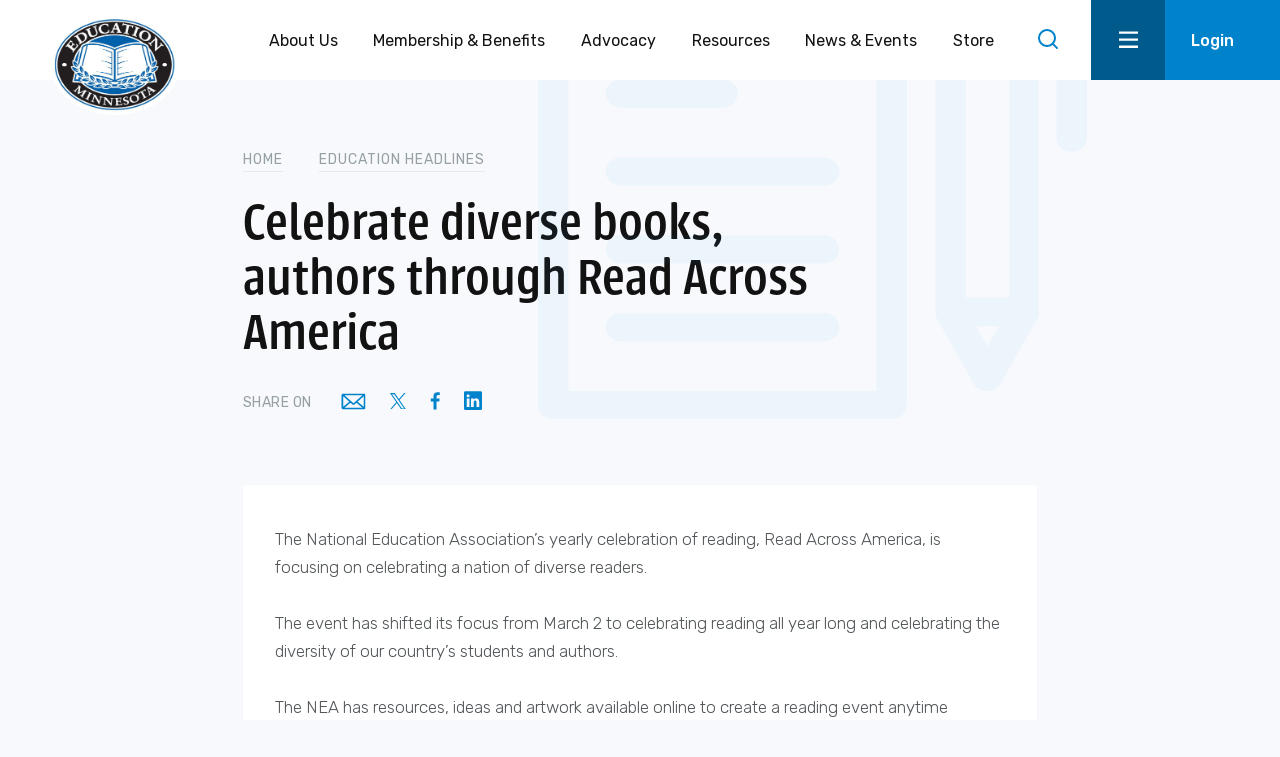

--- FILE ---
content_type: text/html; charset=UTF-8
request_url: https://educationminnesota.org/news/education-headlines/celebrate-diverse-books-authors-through-read-across-america/
body_size: 82340
content:
<!doctype html>
<html lang="en-US" class="no-js" itemtype="https://schema.org/Blog" itemscope>
<head>
	<meta charset="UTF-8"><script type="text/javascript">(window.NREUM||(NREUM={})).init={privacy:{cookies_enabled:true},ajax:{deny_list:["bam.nr-data.net"]},feature_flags:["soft_nav"],distributed_tracing:{enabled:true}};(window.NREUM||(NREUM={})).loader_config={agentID:"1103065540",accountID:"3321967",trustKey:"66686",xpid:"VwUFUF9VDxAJUVNQBgcOV1E=",licenseKey:"NRJS-457b00eade0091105cf",applicationID:"952216915",browserID:"1103065540"};;/*! For license information please see nr-loader-spa-1.308.0.min.js.LICENSE.txt */
(()=>{var e,t,r={384:(e,t,r)=>{"use strict";r.d(t,{NT:()=>a,US:()=>u,Zm:()=>o,bQ:()=>d,dV:()=>c,pV:()=>l});var n=r(6154),i=r(1863),s=r(1910);const a={beacon:"bam.nr-data.net",errorBeacon:"bam.nr-data.net"};function o(){return n.gm.NREUM||(n.gm.NREUM={}),void 0===n.gm.newrelic&&(n.gm.newrelic=n.gm.NREUM),n.gm.NREUM}function c(){let e=o();return e.o||(e.o={ST:n.gm.setTimeout,SI:n.gm.setImmediate||n.gm.setInterval,CT:n.gm.clearTimeout,XHR:n.gm.XMLHttpRequest,REQ:n.gm.Request,EV:n.gm.Event,PR:n.gm.Promise,MO:n.gm.MutationObserver,FETCH:n.gm.fetch,WS:n.gm.WebSocket},(0,s.i)(...Object.values(e.o))),e}function d(e,t){let r=o();r.initializedAgents??={},t.initializedAt={ms:(0,i.t)(),date:new Date},r.initializedAgents[e]=t}function u(e,t){o()[e]=t}function l(){return function(){let e=o();const t=e.info||{};e.info={beacon:a.beacon,errorBeacon:a.errorBeacon,...t}}(),function(){let e=o();const t=e.init||{};e.init={...t}}(),c(),function(){let e=o();const t=e.loader_config||{};e.loader_config={...t}}(),o()}},782:(e,t,r)=>{"use strict";r.d(t,{T:()=>n});const n=r(860).K7.pageViewTiming},860:(e,t,r)=>{"use strict";r.d(t,{$J:()=>u,K7:()=>c,P3:()=>d,XX:()=>i,Yy:()=>o,df:()=>s,qY:()=>n,v4:()=>a});const n="events",i="jserrors",s="browser/blobs",a="rum",o="browser/logs",c={ajax:"ajax",genericEvents:"generic_events",jserrors:i,logging:"logging",metrics:"metrics",pageAction:"page_action",pageViewEvent:"page_view_event",pageViewTiming:"page_view_timing",sessionReplay:"session_replay",sessionTrace:"session_trace",softNav:"soft_navigations",spa:"spa"},d={[c.pageViewEvent]:1,[c.pageViewTiming]:2,[c.metrics]:3,[c.jserrors]:4,[c.spa]:5,[c.ajax]:6,[c.sessionTrace]:7,[c.softNav]:8,[c.sessionReplay]:9,[c.logging]:10,[c.genericEvents]:11},u={[c.pageViewEvent]:a,[c.pageViewTiming]:n,[c.ajax]:n,[c.spa]:n,[c.softNav]:n,[c.metrics]:i,[c.jserrors]:i,[c.sessionTrace]:s,[c.sessionReplay]:s,[c.logging]:o,[c.genericEvents]:"ins"}},944:(e,t,r)=>{"use strict";r.d(t,{R:()=>i});var n=r(3241);function i(e,t){"function"==typeof console.debug&&(console.debug("New Relic Warning: https://github.com/newrelic/newrelic-browser-agent/blob/main/docs/warning-codes.md#".concat(e),t),(0,n.W)({agentIdentifier:null,drained:null,type:"data",name:"warn",feature:"warn",data:{code:e,secondary:t}}))}},993:(e,t,r)=>{"use strict";r.d(t,{A$:()=>s,ET:()=>a,TZ:()=>o,p_:()=>i});var n=r(860);const i={ERROR:"ERROR",WARN:"WARN",INFO:"INFO",DEBUG:"DEBUG",TRACE:"TRACE"},s={OFF:0,ERROR:1,WARN:2,INFO:3,DEBUG:4,TRACE:5},a="log",o=n.K7.logging},1541:(e,t,r)=>{"use strict";r.d(t,{U:()=>i,f:()=>n});const n={MFE:"MFE",BA:"BA"};function i(e,t){if(2!==t?.harvestEndpointVersion)return{};const r=t.agentRef.runtime.appMetadata.agents[0].entityGuid;return e?{"source.id":e.id,"source.name":e.name,"source.type":e.type,"parent.id":e.parent?.id||r,"parent.type":e.parent?.type||n.BA}:{"entity.guid":r,appId:t.agentRef.info.applicationID}}},1687:(e,t,r)=>{"use strict";r.d(t,{Ak:()=>d,Ze:()=>h,x3:()=>u});var n=r(3241),i=r(7836),s=r(3606),a=r(860),o=r(2646);const c={};function d(e,t){const r={staged:!1,priority:a.P3[t]||0};l(e),c[e].get(t)||c[e].set(t,r)}function u(e,t){e&&c[e]&&(c[e].get(t)&&c[e].delete(t),p(e,t,!1),c[e].size&&f(e))}function l(e){if(!e)throw new Error("agentIdentifier required");c[e]||(c[e]=new Map)}function h(e="",t="feature",r=!1){if(l(e),!e||!c[e].get(t)||r)return p(e,t);c[e].get(t).staged=!0,f(e)}function f(e){const t=Array.from(c[e]);t.every(([e,t])=>t.staged)&&(t.sort((e,t)=>e[1].priority-t[1].priority),t.forEach(([t])=>{c[e].delete(t),p(e,t)}))}function p(e,t,r=!0){const a=e?i.ee.get(e):i.ee,c=s.i.handlers;if(!a.aborted&&a.backlog&&c){if((0,n.W)({agentIdentifier:e,type:"lifecycle",name:"drain",feature:t}),r){const e=a.backlog[t],r=c[t];if(r){for(let t=0;e&&t<e.length;++t)g(e[t],r);Object.entries(r).forEach(([e,t])=>{Object.values(t||{}).forEach(t=>{t[0]?.on&&t[0]?.context()instanceof o.y&&t[0].on(e,t[1])})})}}a.isolatedBacklog||delete c[t],a.backlog[t]=null,a.emit("drain-"+t,[])}}function g(e,t){var r=e[1];Object.values(t[r]||{}).forEach(t=>{var r=e[0];if(t[0]===r){var n=t[1],i=e[3],s=e[2];n.apply(i,s)}})}},1738:(e,t,r)=>{"use strict";r.d(t,{U:()=>f,Y:()=>h});var n=r(3241),i=r(9908),s=r(1863),a=r(944),o=r(5701),c=r(3969),d=r(8362),u=r(860),l=r(4261);function h(e,t,r,s){const h=s||r;!h||h[e]&&h[e]!==d.d.prototype[e]||(h[e]=function(){(0,i.p)(c.xV,["API/"+e+"/called"],void 0,u.K7.metrics,r.ee),(0,n.W)({agentIdentifier:r.agentIdentifier,drained:!!o.B?.[r.agentIdentifier],type:"data",name:"api",feature:l.Pl+e,data:{}});try{return t.apply(this,arguments)}catch(e){(0,a.R)(23,e)}})}function f(e,t,r,n,a){const o=e.info;null===r?delete o.jsAttributes[t]:o.jsAttributes[t]=r,(a||null===r)&&(0,i.p)(l.Pl+n,[(0,s.t)(),t,r],void 0,"session",e.ee)}},1741:(e,t,r)=>{"use strict";r.d(t,{W:()=>s});var n=r(944),i=r(4261);class s{#e(e,...t){if(this[e]!==s.prototype[e])return this[e](...t);(0,n.R)(35,e)}addPageAction(e,t){return this.#e(i.hG,e,t)}register(e){return this.#e(i.eY,e)}recordCustomEvent(e,t){return this.#e(i.fF,e,t)}setPageViewName(e,t){return this.#e(i.Fw,e,t)}setCustomAttribute(e,t,r){return this.#e(i.cD,e,t,r)}noticeError(e,t){return this.#e(i.o5,e,t)}setUserId(e,t=!1){return this.#e(i.Dl,e,t)}setApplicationVersion(e){return this.#e(i.nb,e)}setErrorHandler(e){return this.#e(i.bt,e)}addRelease(e,t){return this.#e(i.k6,e,t)}log(e,t){return this.#e(i.$9,e,t)}start(){return this.#e(i.d3)}finished(e){return this.#e(i.BL,e)}recordReplay(){return this.#e(i.CH)}pauseReplay(){return this.#e(i.Tb)}addToTrace(e){return this.#e(i.U2,e)}setCurrentRouteName(e){return this.#e(i.PA,e)}interaction(e){return this.#e(i.dT,e)}wrapLogger(e,t,r){return this.#e(i.Wb,e,t,r)}measure(e,t){return this.#e(i.V1,e,t)}consent(e){return this.#e(i.Pv,e)}}},1863:(e,t,r)=>{"use strict";function n(){return Math.floor(performance.now())}r.d(t,{t:()=>n})},1910:(e,t,r)=>{"use strict";r.d(t,{i:()=>s});var n=r(944);const i=new Map;function s(...e){return e.every(e=>{if(i.has(e))return i.get(e);const t="function"==typeof e?e.toString():"",r=t.includes("[native code]"),s=t.includes("nrWrapper");return r||s||(0,n.R)(64,e?.name||t),i.set(e,r),r})}},2555:(e,t,r)=>{"use strict";r.d(t,{D:()=>o,f:()=>a});var n=r(384),i=r(8122);const s={beacon:n.NT.beacon,errorBeacon:n.NT.errorBeacon,licenseKey:void 0,applicationID:void 0,sa:void 0,queueTime:void 0,applicationTime:void 0,ttGuid:void 0,user:void 0,account:void 0,product:void 0,extra:void 0,jsAttributes:{},userAttributes:void 0,atts:void 0,transactionName:void 0,tNamePlain:void 0};function a(e){try{return!!e.licenseKey&&!!e.errorBeacon&&!!e.applicationID}catch(e){return!1}}const o=e=>(0,i.a)(e,s)},2614:(e,t,r)=>{"use strict";r.d(t,{BB:()=>a,H3:()=>n,g:()=>d,iL:()=>c,tS:()=>o,uh:()=>i,wk:()=>s});const n="NRBA",i="SESSION",s=144e5,a=18e5,o={STARTED:"session-started",PAUSE:"session-pause",RESET:"session-reset",RESUME:"session-resume",UPDATE:"session-update"},c={SAME_TAB:"same-tab",CROSS_TAB:"cross-tab"},d={OFF:0,FULL:1,ERROR:2}},2646:(e,t,r)=>{"use strict";r.d(t,{y:()=>n});class n{constructor(e){this.contextId=e}}},2843:(e,t,r)=>{"use strict";r.d(t,{G:()=>s,u:()=>i});var n=r(3878);function i(e,t=!1,r,i){(0,n.DD)("visibilitychange",function(){if(t)return void("hidden"===document.visibilityState&&e());e(document.visibilityState)},r,i)}function s(e,t,r){(0,n.sp)("pagehide",e,t,r)}},3241:(e,t,r)=>{"use strict";r.d(t,{W:()=>s});var n=r(6154);const i="newrelic";function s(e={}){try{n.gm.dispatchEvent(new CustomEvent(i,{detail:e}))}catch(e){}}},3304:(e,t,r)=>{"use strict";r.d(t,{A:()=>s});var n=r(7836);const i=()=>{const e=new WeakSet;return(t,r)=>{if("object"==typeof r&&null!==r){if(e.has(r))return;e.add(r)}return r}};function s(e){try{return JSON.stringify(e,i())??""}catch(e){try{n.ee.emit("internal-error",[e])}catch(e){}return""}}},3333:(e,t,r)=>{"use strict";r.d(t,{$v:()=>u,TZ:()=>n,Xh:()=>c,Zp:()=>i,kd:()=>d,mq:()=>o,nf:()=>a,qN:()=>s});const n=r(860).K7.genericEvents,i=["auxclick","click","copy","keydown","paste","scrollend"],s=["focus","blur"],a=4,o=1e3,c=2e3,d=["PageAction","UserAction","BrowserPerformance"],u={RESOURCES:"experimental.resources",REGISTER:"register"}},3434:(e,t,r)=>{"use strict";r.d(t,{Jt:()=>s,YM:()=>d});var n=r(7836),i=r(5607);const s="nr@original:".concat(i.W),a=50;var o=Object.prototype.hasOwnProperty,c=!1;function d(e,t){return e||(e=n.ee),r.inPlace=function(e,t,n,i,s){n||(n="");const a="-"===n.charAt(0);for(let o=0;o<t.length;o++){const c=t[o],d=e[c];l(d)||(e[c]=r(d,a?c+n:n,i,c,s))}},r.flag=s,r;function r(t,r,n,c,d){return l(t)?t:(r||(r=""),nrWrapper[s]=t,function(e,t,r){if(Object.defineProperty&&Object.keys)try{return Object.keys(e).forEach(function(r){Object.defineProperty(t,r,{get:function(){return e[r]},set:function(t){return e[r]=t,t}})}),t}catch(e){u([e],r)}for(var n in e)o.call(e,n)&&(t[n]=e[n])}(t,nrWrapper,e),nrWrapper);function nrWrapper(){var s,o,l,h;let f;try{o=this,s=[...arguments],l="function"==typeof n?n(s,o):n||{}}catch(t){u([t,"",[s,o,c],l],e)}i(r+"start",[s,o,c],l,d);const p=performance.now();let g;try{return h=t.apply(o,s),g=performance.now(),h}catch(e){throw g=performance.now(),i(r+"err",[s,o,e],l,d),f=e,f}finally{const e=g-p,t={start:p,end:g,duration:e,isLongTask:e>=a,methodName:c,thrownError:f};t.isLongTask&&i("long-task",[t,o],l,d),i(r+"end",[s,o,h],l,d)}}}function i(r,n,i,s){if(!c||t){var a=c;c=!0;try{e.emit(r,n,i,t,s)}catch(t){u([t,r,n,i],e)}c=a}}}function u(e,t){t||(t=n.ee);try{t.emit("internal-error",e)}catch(e){}}function l(e){return!(e&&"function"==typeof e&&e.apply&&!e[s])}},3606:(e,t,r)=>{"use strict";r.d(t,{i:()=>s});var n=r(9908);s.on=a;var i=s.handlers={};function s(e,t,r,s){a(s||n.d,i,e,t,r)}function a(e,t,r,i,s){s||(s="feature"),e||(e=n.d);var a=t[s]=t[s]||{};(a[r]=a[r]||[]).push([e,i])}},3738:(e,t,r)=>{"use strict";r.d(t,{He:()=>i,Kp:()=>o,Lc:()=>d,Rz:()=>u,TZ:()=>n,bD:()=>s,d3:()=>a,jx:()=>l,sl:()=>h,uP:()=>c});const n=r(860).K7.sessionTrace,i="bstResource",s="resource",a="-start",o="-end",c="fn"+a,d="fn"+o,u="pushState",l=1e3,h=3e4},3785:(e,t,r)=>{"use strict";r.d(t,{R:()=>c,b:()=>d});var n=r(9908),i=r(1863),s=r(860),a=r(3969),o=r(993);function c(e,t,r={},c=o.p_.INFO,d=!0,u,l=(0,i.t)()){(0,n.p)(a.xV,["API/logging/".concat(c.toLowerCase(),"/called")],void 0,s.K7.metrics,e),(0,n.p)(o.ET,[l,t,r,c,d,u],void 0,s.K7.logging,e)}function d(e){return"string"==typeof e&&Object.values(o.p_).some(t=>t===e.toUpperCase().trim())}},3878:(e,t,r)=>{"use strict";function n(e,t){return{capture:e,passive:!1,signal:t}}function i(e,t,r=!1,i){window.addEventListener(e,t,n(r,i))}function s(e,t,r=!1,i){document.addEventListener(e,t,n(r,i))}r.d(t,{DD:()=>s,jT:()=>n,sp:()=>i})},3962:(e,t,r)=>{"use strict";r.d(t,{AM:()=>a,O2:()=>l,OV:()=>s,Qu:()=>h,TZ:()=>c,ih:()=>f,pP:()=>o,t1:()=>u,tC:()=>i,wD:()=>d});var n=r(860);const i=["click","keydown","submit"],s="popstate",a="api",o="initialPageLoad",c=n.K7.softNav,d=5e3,u=500,l={INITIAL_PAGE_LOAD:"",ROUTE_CHANGE:1,UNSPECIFIED:2},h={INTERACTION:1,AJAX:2,CUSTOM_END:3,CUSTOM_TRACER:4},f={IP:"in progress",PF:"pending finish",FIN:"finished",CAN:"cancelled"}},3969:(e,t,r)=>{"use strict";r.d(t,{TZ:()=>n,XG:()=>o,rs:()=>i,xV:()=>a,z_:()=>s});const n=r(860).K7.metrics,i="sm",s="cm",a="storeSupportabilityMetrics",o="storeEventMetrics"},4234:(e,t,r)=>{"use strict";r.d(t,{W:()=>s});var n=r(7836),i=r(1687);class s{constructor(e,t){this.agentIdentifier=e,this.ee=n.ee.get(e),this.featureName=t,this.blocked=!1}deregisterDrain(){(0,i.x3)(this.agentIdentifier,this.featureName)}}},4261:(e,t,r)=>{"use strict";r.d(t,{$9:()=>u,BL:()=>c,CH:()=>p,Dl:()=>R,Fw:()=>w,PA:()=>v,Pl:()=>n,Pv:()=>A,Tb:()=>h,U2:()=>a,V1:()=>E,Wb:()=>T,bt:()=>y,cD:()=>b,d3:()=>x,dT:()=>d,eY:()=>g,fF:()=>f,hG:()=>s,hw:()=>i,k6:()=>o,nb:()=>m,o5:()=>l});const n="api-",i=n+"ixn-",s="addPageAction",a="addToTrace",o="addRelease",c="finished",d="interaction",u="log",l="noticeError",h="pauseReplay",f="recordCustomEvent",p="recordReplay",g="register",m="setApplicationVersion",v="setCurrentRouteName",b="setCustomAttribute",y="setErrorHandler",w="setPageViewName",R="setUserId",x="start",T="wrapLogger",E="measure",A="consent"},5205:(e,t,r)=>{"use strict";r.d(t,{j:()=>S});var n=r(384),i=r(1741);var s=r(2555),a=r(3333);const o=e=>{if(!e||"string"!=typeof e)return!1;try{document.createDocumentFragment().querySelector(e)}catch{return!1}return!0};var c=r(2614),d=r(944),u=r(8122);const l="[data-nr-mask]",h=e=>(0,u.a)(e,(()=>{const e={feature_flags:[],experimental:{allow_registered_children:!1,resources:!1},mask_selector:"*",block_selector:"[data-nr-block]",mask_input_options:{color:!1,date:!1,"datetime-local":!1,email:!1,month:!1,number:!1,range:!1,search:!1,tel:!1,text:!1,time:!1,url:!1,week:!1,textarea:!1,select:!1,password:!0}};return{ajax:{deny_list:void 0,block_internal:!0,enabled:!0,autoStart:!0},api:{get allow_registered_children(){return e.feature_flags.includes(a.$v.REGISTER)||e.experimental.allow_registered_children},set allow_registered_children(t){e.experimental.allow_registered_children=t},duplicate_registered_data:!1},browser_consent_mode:{enabled:!1},distributed_tracing:{enabled:void 0,exclude_newrelic_header:void 0,cors_use_newrelic_header:void 0,cors_use_tracecontext_headers:void 0,allowed_origins:void 0},get feature_flags(){return e.feature_flags},set feature_flags(t){e.feature_flags=t},generic_events:{enabled:!0,autoStart:!0},harvest:{interval:30},jserrors:{enabled:!0,autoStart:!0},logging:{enabled:!0,autoStart:!0},metrics:{enabled:!0,autoStart:!0},obfuscate:void 0,page_action:{enabled:!0},page_view_event:{enabled:!0,autoStart:!0},page_view_timing:{enabled:!0,autoStart:!0},performance:{capture_marks:!1,capture_measures:!1,capture_detail:!0,resources:{get enabled(){return e.feature_flags.includes(a.$v.RESOURCES)||e.experimental.resources},set enabled(t){e.experimental.resources=t},asset_types:[],first_party_domains:[],ignore_newrelic:!0}},privacy:{cookies_enabled:!0},proxy:{assets:void 0,beacon:void 0},session:{expiresMs:c.wk,inactiveMs:c.BB},session_replay:{autoStart:!0,enabled:!1,preload:!1,sampling_rate:10,error_sampling_rate:100,collect_fonts:!1,inline_images:!1,fix_stylesheets:!0,mask_all_inputs:!0,get mask_text_selector(){return e.mask_selector},set mask_text_selector(t){o(t)?e.mask_selector="".concat(t,",").concat(l):""===t||null===t?e.mask_selector=l:(0,d.R)(5,t)},get block_class(){return"nr-block"},get ignore_class(){return"nr-ignore"},get mask_text_class(){return"nr-mask"},get block_selector(){return e.block_selector},set block_selector(t){o(t)?e.block_selector+=",".concat(t):""!==t&&(0,d.R)(6,t)},get mask_input_options(){return e.mask_input_options},set mask_input_options(t){t&&"object"==typeof t?e.mask_input_options={...t,password:!0}:(0,d.R)(7,t)}},session_trace:{enabled:!0,autoStart:!0},soft_navigations:{enabled:!0,autoStart:!0},spa:{enabled:!0,autoStart:!0},ssl:void 0,user_actions:{enabled:!0,elementAttributes:["id","className","tagName","type"]}}})());var f=r(6154),p=r(9324);let g=0;const m={buildEnv:p.F3,distMethod:p.Xs,version:p.xv,originTime:f.WN},v={consented:!1},b={appMetadata:{},get consented(){return this.session?.state?.consent||v.consented},set consented(e){v.consented=e},customTransaction:void 0,denyList:void 0,disabled:!1,harvester:void 0,isolatedBacklog:!1,isRecording:!1,loaderType:void 0,maxBytes:3e4,obfuscator:void 0,onerror:void 0,ptid:void 0,releaseIds:{},session:void 0,timeKeeper:void 0,registeredEntities:[],jsAttributesMetadata:{bytes:0},get harvestCount(){return++g}},y=e=>{const t=(0,u.a)(e,b),r=Object.keys(m).reduce((e,t)=>(e[t]={value:m[t],writable:!1,configurable:!0,enumerable:!0},e),{});return Object.defineProperties(t,r)};var w=r(5701);const R=e=>{const t=e.startsWith("http");e+="/",r.p=t?e:"https://"+e};var x=r(7836),T=r(3241);const E={accountID:void 0,trustKey:void 0,agentID:void 0,licenseKey:void 0,applicationID:void 0,xpid:void 0},A=e=>(0,u.a)(e,E),_=new Set;function S(e,t={},r,a){let{init:o,info:c,loader_config:d,runtime:u={},exposed:l=!0}=t;if(!c){const e=(0,n.pV)();o=e.init,c=e.info,d=e.loader_config}e.init=h(o||{}),e.loader_config=A(d||{}),c.jsAttributes??={},f.bv&&(c.jsAttributes.isWorker=!0),e.info=(0,s.D)(c);const p=e.init,g=[c.beacon,c.errorBeacon];_.has(e.agentIdentifier)||(p.proxy.assets&&(R(p.proxy.assets),g.push(p.proxy.assets)),p.proxy.beacon&&g.push(p.proxy.beacon),e.beacons=[...g],function(e){const t=(0,n.pV)();Object.getOwnPropertyNames(i.W.prototype).forEach(r=>{const n=i.W.prototype[r];if("function"!=typeof n||"constructor"===n)return;let s=t[r];e[r]&&!1!==e.exposed&&"micro-agent"!==e.runtime?.loaderType&&(t[r]=(...t)=>{const n=e[r](...t);return s?s(...t):n})})}(e),(0,n.US)("activatedFeatures",w.B)),u.denyList=[...p.ajax.deny_list||[],...p.ajax.block_internal?g:[]],u.ptid=e.agentIdentifier,u.loaderType=r,e.runtime=y(u),_.has(e.agentIdentifier)||(e.ee=x.ee.get(e.agentIdentifier),e.exposed=l,(0,T.W)({agentIdentifier:e.agentIdentifier,drained:!!w.B?.[e.agentIdentifier],type:"lifecycle",name:"initialize",feature:void 0,data:e.config})),_.add(e.agentIdentifier)}},5270:(e,t,r)=>{"use strict";r.d(t,{Aw:()=>a,SR:()=>s,rF:()=>o});var n=r(384),i=r(7767);function s(e){return!!(0,n.dV)().o.MO&&(0,i.V)(e)&&!0===e?.session_trace.enabled}function a(e){return!0===e?.session_replay.preload&&s(e)}function o(e,t){try{if("string"==typeof t?.type){if("password"===t.type.toLowerCase())return"*".repeat(e?.length||0);if(void 0!==t?.dataset?.nrUnmask||t?.classList?.contains("nr-unmask"))return e}}catch(e){}return"string"==typeof e?e.replace(/[\S]/g,"*"):"*".repeat(e?.length||0)}},5289:(e,t,r)=>{"use strict";r.d(t,{GG:()=>a,Qr:()=>c,sB:()=>o});var n=r(3878),i=r(6389);function s(){return"undefined"==typeof document||"complete"===document.readyState}function a(e,t){if(s())return e();const r=(0,i.J)(e),a=setInterval(()=>{s()&&(clearInterval(a),r())},500);(0,n.sp)("load",r,t)}function o(e){if(s())return e();(0,n.DD)("DOMContentLoaded",e)}function c(e){if(s())return e();(0,n.sp)("popstate",e)}},5607:(e,t,r)=>{"use strict";r.d(t,{W:()=>n});const n=(0,r(9566).bz)()},5701:(e,t,r)=>{"use strict";r.d(t,{B:()=>s,t:()=>a});var n=r(3241);const i=new Set,s={};function a(e,t){const r=t.agentIdentifier;s[r]??={},e&&"object"==typeof e&&(i.has(r)||(t.ee.emit("rumresp",[e]),s[r]=e,i.add(r),(0,n.W)({agentIdentifier:r,loaded:!0,drained:!0,type:"lifecycle",name:"load",feature:void 0,data:e})))}},6154:(e,t,r)=>{"use strict";r.d(t,{OF:()=>d,RI:()=>i,WN:()=>h,bv:()=>s,eN:()=>f,gm:()=>a,lR:()=>l,m:()=>c,mw:()=>o,sb:()=>u});var n=r(1863);const i="undefined"!=typeof window&&!!window.document,s="undefined"!=typeof WorkerGlobalScope&&("undefined"!=typeof self&&self instanceof WorkerGlobalScope&&self.navigator instanceof WorkerNavigator||"undefined"!=typeof globalThis&&globalThis instanceof WorkerGlobalScope&&globalThis.navigator instanceof WorkerNavigator),a=i?window:"undefined"!=typeof WorkerGlobalScope&&("undefined"!=typeof self&&self instanceof WorkerGlobalScope&&self||"undefined"!=typeof globalThis&&globalThis instanceof WorkerGlobalScope&&globalThis),o=Boolean("hidden"===a?.document?.visibilityState),c=""+a?.location,d=/iPad|iPhone|iPod/.test(a.navigator?.userAgent),u=d&&"undefined"==typeof SharedWorker,l=(()=>{const e=a.navigator?.userAgent?.match(/Firefox[/\s](\d+\.\d+)/);return Array.isArray(e)&&e.length>=2?+e[1]:0})(),h=Date.now()-(0,n.t)(),f=()=>"undefined"!=typeof PerformanceNavigationTiming&&a?.performance?.getEntriesByType("navigation")?.[0]?.responseStart},6344:(e,t,r)=>{"use strict";r.d(t,{BB:()=>u,Qb:()=>l,TZ:()=>i,Ug:()=>a,Vh:()=>s,_s:()=>o,bc:()=>d,yP:()=>c});var n=r(2614);const i=r(860).K7.sessionReplay,s="errorDuringReplay",a=.12,o={DomContentLoaded:0,Load:1,FullSnapshot:2,IncrementalSnapshot:3,Meta:4,Custom:5},c={[n.g.ERROR]:15e3,[n.g.FULL]:3e5,[n.g.OFF]:0},d={RESET:{message:"Session was reset",sm:"Reset"},IMPORT:{message:"Recorder failed to import",sm:"Import"},TOO_MANY:{message:"429: Too Many Requests",sm:"Too-Many"},TOO_BIG:{message:"Payload was too large",sm:"Too-Big"},CROSS_TAB:{message:"Session Entity was set to OFF on another tab",sm:"Cross-Tab"},ENTITLEMENTS:{message:"Session Replay is not allowed and will not be started",sm:"Entitlement"}},u=5e3,l={API:"api",RESUME:"resume",SWITCH_TO_FULL:"switchToFull",INITIALIZE:"initialize",PRELOAD:"preload"}},6389:(e,t,r)=>{"use strict";function n(e,t=500,r={}){const n=r?.leading||!1;let i;return(...r)=>{n&&void 0===i&&(e.apply(this,r),i=setTimeout(()=>{i=clearTimeout(i)},t)),n||(clearTimeout(i),i=setTimeout(()=>{e.apply(this,r)},t))}}function i(e){let t=!1;return(...r)=>{t||(t=!0,e.apply(this,r))}}r.d(t,{J:()=>i,s:()=>n})},6630:(e,t,r)=>{"use strict";r.d(t,{T:()=>n});const n=r(860).K7.pageViewEvent},6774:(e,t,r)=>{"use strict";r.d(t,{T:()=>n});const n=r(860).K7.jserrors},7295:(e,t,r)=>{"use strict";r.d(t,{Xv:()=>a,gX:()=>i,iW:()=>s});var n=[];function i(e){if(!e||s(e))return!1;if(0===n.length)return!0;if("*"===n[0].hostname)return!1;for(var t=0;t<n.length;t++){var r=n[t];if(r.hostname.test(e.hostname)&&r.pathname.test(e.pathname))return!1}return!0}function s(e){return void 0===e.hostname}function a(e){if(n=[],e&&e.length)for(var t=0;t<e.length;t++){let r=e[t];if(!r)continue;if("*"===r)return void(n=[{hostname:"*"}]);0===r.indexOf("http://")?r=r.substring(7):0===r.indexOf("https://")&&(r=r.substring(8));const i=r.indexOf("/");let s,a;i>0?(s=r.substring(0,i),a=r.substring(i)):(s=r,a="*");let[c]=s.split(":");n.push({hostname:o(c),pathname:o(a,!0)})}}function o(e,t=!1){const r=e.replace(/[.+?^${}()|[\]\\]/g,e=>"\\"+e).replace(/\*/g,".*?");return new RegExp((t?"^":"")+r+"$")}},7485:(e,t,r)=>{"use strict";r.d(t,{D:()=>i});var n=r(6154);function i(e){if(0===(e||"").indexOf("data:"))return{protocol:"data"};try{const t=new URL(e,location.href),r={port:t.port,hostname:t.hostname,pathname:t.pathname,search:t.search,protocol:t.protocol.slice(0,t.protocol.indexOf(":")),sameOrigin:t.protocol===n.gm?.location?.protocol&&t.host===n.gm?.location?.host};return r.port&&""!==r.port||("http:"===t.protocol&&(r.port="80"),"https:"===t.protocol&&(r.port="443")),r.pathname&&""!==r.pathname?r.pathname.startsWith("/")||(r.pathname="/".concat(r.pathname)):r.pathname="/",r}catch(e){return{}}}},7699:(e,t,r)=>{"use strict";r.d(t,{It:()=>s,KC:()=>o,No:()=>i,qh:()=>a});var n=r(860);const i=16e3,s=1e6,a="SESSION_ERROR",o={[n.K7.logging]:!0,[n.K7.genericEvents]:!1,[n.K7.jserrors]:!1,[n.K7.ajax]:!1}},7767:(e,t,r)=>{"use strict";r.d(t,{V:()=>i});var n=r(6154);const i=e=>n.RI&&!0===e?.privacy.cookies_enabled},7836:(e,t,r)=>{"use strict";r.d(t,{P:()=>o,ee:()=>c});var n=r(384),i=r(8990),s=r(2646),a=r(5607);const o="nr@context:".concat(a.W),c=function e(t,r){var n={},a={},u={},l=!1;try{l=16===r.length&&d.initializedAgents?.[r]?.runtime.isolatedBacklog}catch(e){}var h={on:p,addEventListener:p,removeEventListener:function(e,t){var r=n[e];if(!r)return;for(var i=0;i<r.length;i++)r[i]===t&&r.splice(i,1)},emit:function(e,r,n,i,s){!1!==s&&(s=!0);if(c.aborted&&!i)return;t&&s&&t.emit(e,r,n);var o=f(n);g(e).forEach(e=>{e.apply(o,r)});var d=v()[a[e]];d&&d.push([h,e,r,o]);return o},get:m,listeners:g,context:f,buffer:function(e,t){const r=v();if(t=t||"feature",h.aborted)return;Object.entries(e||{}).forEach(([e,n])=>{a[n]=t,t in r||(r[t]=[])})},abort:function(){h._aborted=!0,Object.keys(h.backlog).forEach(e=>{delete h.backlog[e]})},isBuffering:function(e){return!!v()[a[e]]},debugId:r,backlog:l?{}:t&&"object"==typeof t.backlog?t.backlog:{},isolatedBacklog:l};return Object.defineProperty(h,"aborted",{get:()=>{let e=h._aborted||!1;return e||(t&&(e=t.aborted),e)}}),h;function f(e){return e&&e instanceof s.y?e:e?(0,i.I)(e,o,()=>new s.y(o)):new s.y(o)}function p(e,t){n[e]=g(e).concat(t)}function g(e){return n[e]||[]}function m(t){return u[t]=u[t]||e(h,t)}function v(){return h.backlog}}(void 0,"globalEE"),d=(0,n.Zm)();d.ee||(d.ee=c)},8122:(e,t,r)=>{"use strict";r.d(t,{a:()=>i});var n=r(944);function i(e,t){try{if(!e||"object"!=typeof e)return(0,n.R)(3);if(!t||"object"!=typeof t)return(0,n.R)(4);const r=Object.create(Object.getPrototypeOf(t),Object.getOwnPropertyDescriptors(t)),s=0===Object.keys(r).length?e:r;for(let a in s)if(void 0!==e[a])try{if(null===e[a]){r[a]=null;continue}Array.isArray(e[a])&&Array.isArray(t[a])?r[a]=Array.from(new Set([...e[a],...t[a]])):"object"==typeof e[a]&&"object"==typeof t[a]?r[a]=i(e[a],t[a]):r[a]=e[a]}catch(e){r[a]||(0,n.R)(1,e)}return r}catch(e){(0,n.R)(2,e)}}},8139:(e,t,r)=>{"use strict";r.d(t,{u:()=>h});var n=r(7836),i=r(3434),s=r(8990),a=r(6154);const o={},c=a.gm.XMLHttpRequest,d="addEventListener",u="removeEventListener",l="nr@wrapped:".concat(n.P);function h(e){var t=function(e){return(e||n.ee).get("events")}(e);if(o[t.debugId]++)return t;o[t.debugId]=1;var r=(0,i.YM)(t,!0);function h(e){r.inPlace(e,[d,u],"-",p)}function p(e,t){return e[1]}return"getPrototypeOf"in Object&&(a.RI&&f(document,h),c&&f(c.prototype,h),f(a.gm,h)),t.on(d+"-start",function(e,t){var n=e[1];if(null!==n&&("function"==typeof n||"object"==typeof n)&&"newrelic"!==e[0]){var i=(0,s.I)(n,l,function(){var e={object:function(){if("function"!=typeof n.handleEvent)return;return n.handleEvent.apply(n,arguments)},function:n}[typeof n];return e?r(e,"fn-",null,e.name||"anonymous"):n});this.wrapped=e[1]=i}}),t.on(u+"-start",function(e){e[1]=this.wrapped||e[1]}),t}function f(e,t,...r){let n=e;for(;"object"==typeof n&&!Object.prototype.hasOwnProperty.call(n,d);)n=Object.getPrototypeOf(n);n&&t(n,...r)}},8362:(e,t,r)=>{"use strict";r.d(t,{d:()=>s});var n=r(9566),i=r(1741);class s extends i.W{agentIdentifier=(0,n.LA)(16)}},8374:(e,t,r)=>{r.nc=(()=>{try{return document?.currentScript?.nonce}catch(e){}return""})()},8990:(e,t,r)=>{"use strict";r.d(t,{I:()=>i});var n=Object.prototype.hasOwnProperty;function i(e,t,r){if(n.call(e,t))return e[t];var i=r();if(Object.defineProperty&&Object.keys)try{return Object.defineProperty(e,t,{value:i,writable:!0,enumerable:!1}),i}catch(e){}return e[t]=i,i}},9119:(e,t,r)=>{"use strict";r.d(t,{L:()=>s});var n=/([^?#]*)[^#]*(#[^?]*|$).*/,i=/([^?#]*)().*/;function s(e,t){return e?e.replace(t?n:i,"$1$2"):e}},9300:(e,t,r)=>{"use strict";r.d(t,{T:()=>n});const n=r(860).K7.ajax},9324:(e,t,r)=>{"use strict";r.d(t,{AJ:()=>a,F3:()=>i,Xs:()=>s,Yq:()=>o,xv:()=>n});const n="1.308.0",i="PROD",s="CDN",a="@newrelic/rrweb",o="1.0.1"},9566:(e,t,r)=>{"use strict";r.d(t,{LA:()=>o,ZF:()=>c,bz:()=>a,el:()=>d});var n=r(6154);const i="xxxxxxxx-xxxx-4xxx-yxxx-xxxxxxxxxxxx";function s(e,t){return e?15&e[t]:16*Math.random()|0}function a(){const e=n.gm?.crypto||n.gm?.msCrypto;let t,r=0;return e&&e.getRandomValues&&(t=e.getRandomValues(new Uint8Array(30))),i.split("").map(e=>"x"===e?s(t,r++).toString(16):"y"===e?(3&s()|8).toString(16):e).join("")}function o(e){const t=n.gm?.crypto||n.gm?.msCrypto;let r,i=0;t&&t.getRandomValues&&(r=t.getRandomValues(new Uint8Array(e)));const a=[];for(var o=0;o<e;o++)a.push(s(r,i++).toString(16));return a.join("")}function c(){return o(16)}function d(){return o(32)}},9908:(e,t,r)=>{"use strict";r.d(t,{d:()=>n,p:()=>i});var n=r(7836).ee.get("handle");function i(e,t,r,i,s){s?(s.buffer([e],i),s.emit(e,t,r)):(n.buffer([e],i),n.emit(e,t,r))}}},n={};function i(e){var t=n[e];if(void 0!==t)return t.exports;var s=n[e]={exports:{}};return r[e](s,s.exports,i),s.exports}i.m=r,i.d=(e,t)=>{for(var r in t)i.o(t,r)&&!i.o(e,r)&&Object.defineProperty(e,r,{enumerable:!0,get:t[r]})},i.f={},i.e=e=>Promise.all(Object.keys(i.f).reduce((t,r)=>(i.f[r](e,t),t),[])),i.u=e=>({212:"nr-spa-compressor",249:"nr-spa-recorder",478:"nr-spa"}[e]+"-1.308.0.min.js"),i.o=(e,t)=>Object.prototype.hasOwnProperty.call(e,t),e={},t="NRBA-1.308.0.PROD:",i.l=(r,n,s,a)=>{if(e[r])e[r].push(n);else{var o,c;if(void 0!==s)for(var d=document.getElementsByTagName("script"),u=0;u<d.length;u++){var l=d[u];if(l.getAttribute("src")==r||l.getAttribute("data-webpack")==t+s){o=l;break}}if(!o){c=!0;var h={478:"sha512-RSfSVnmHk59T/uIPbdSE0LPeqcEdF4/+XhfJdBuccH5rYMOEZDhFdtnh6X6nJk7hGpzHd9Ujhsy7lZEz/ORYCQ==",249:"sha512-ehJXhmntm85NSqW4MkhfQqmeKFulra3klDyY0OPDUE+sQ3GokHlPh1pmAzuNy//3j4ac6lzIbmXLvGQBMYmrkg==",212:"sha512-B9h4CR46ndKRgMBcK+j67uSR2RCnJfGefU+A7FrgR/k42ovXy5x/MAVFiSvFxuVeEk/pNLgvYGMp1cBSK/G6Fg=="};(o=document.createElement("script")).charset="utf-8",i.nc&&o.setAttribute("nonce",i.nc),o.setAttribute("data-webpack",t+s),o.src=r,0!==o.src.indexOf(window.location.origin+"/")&&(o.crossOrigin="anonymous"),h[a]&&(o.integrity=h[a])}e[r]=[n];var f=(t,n)=>{o.onerror=o.onload=null,clearTimeout(p);var i=e[r];if(delete e[r],o.parentNode&&o.parentNode.removeChild(o),i&&i.forEach(e=>e(n)),t)return t(n)},p=setTimeout(f.bind(null,void 0,{type:"timeout",target:o}),12e4);o.onerror=f.bind(null,o.onerror),o.onload=f.bind(null,o.onload),c&&document.head.appendChild(o)}},i.r=e=>{"undefined"!=typeof Symbol&&Symbol.toStringTag&&Object.defineProperty(e,Symbol.toStringTag,{value:"Module"}),Object.defineProperty(e,"__esModule",{value:!0})},i.p="https://js-agent.newrelic.com/",(()=>{var e={38:0,788:0};i.f.j=(t,r)=>{var n=i.o(e,t)?e[t]:void 0;if(0!==n)if(n)r.push(n[2]);else{var s=new Promise((r,i)=>n=e[t]=[r,i]);r.push(n[2]=s);var a=i.p+i.u(t),o=new Error;i.l(a,r=>{if(i.o(e,t)&&(0!==(n=e[t])&&(e[t]=void 0),n)){var s=r&&("load"===r.type?"missing":r.type),a=r&&r.target&&r.target.src;o.message="Loading chunk "+t+" failed: ("+s+": "+a+")",o.name="ChunkLoadError",o.type=s,o.request=a,n[1](o)}},"chunk-"+t,t)}};var t=(t,r)=>{var n,s,[a,o,c]=r,d=0;if(a.some(t=>0!==e[t])){for(n in o)i.o(o,n)&&(i.m[n]=o[n]);if(c)c(i)}for(t&&t(r);d<a.length;d++)s=a[d],i.o(e,s)&&e[s]&&e[s][0](),e[s]=0},r=self["webpackChunk:NRBA-1.308.0.PROD"]=self["webpackChunk:NRBA-1.308.0.PROD"]||[];r.forEach(t.bind(null,0)),r.push=t.bind(null,r.push.bind(r))})(),(()=>{"use strict";i(8374);var e=i(8362),t=i(860);const r=Object.values(t.K7);var n=i(5205);var s=i(9908),a=i(1863),o=i(4261),c=i(1738);var d=i(1687),u=i(4234),l=i(5289),h=i(6154),f=i(944),p=i(5270),g=i(7767),m=i(6389),v=i(7699);class b extends u.W{constructor(e,t){super(e.agentIdentifier,t),this.agentRef=e,this.abortHandler=void 0,this.featAggregate=void 0,this.loadedSuccessfully=void 0,this.onAggregateImported=new Promise(e=>{this.loadedSuccessfully=e}),this.deferred=Promise.resolve(),!1===e.init[this.featureName].autoStart?this.deferred=new Promise((t,r)=>{this.ee.on("manual-start-all",(0,m.J)(()=>{(0,d.Ak)(e.agentIdentifier,this.featureName),t()}))}):(0,d.Ak)(e.agentIdentifier,t)}importAggregator(e,t,r={}){if(this.featAggregate)return;const n=async()=>{let n;await this.deferred;try{if((0,g.V)(e.init)){const{setupAgentSession:t}=await i.e(478).then(i.bind(i,8766));n=t(e)}}catch(e){(0,f.R)(20,e),this.ee.emit("internal-error",[e]),(0,s.p)(v.qh,[e],void 0,this.featureName,this.ee)}try{if(!this.#t(this.featureName,n,e.init))return(0,d.Ze)(this.agentIdentifier,this.featureName),void this.loadedSuccessfully(!1);const{Aggregate:i}=await t();this.featAggregate=new i(e,r),e.runtime.harvester.initializedAggregates.push(this.featAggregate),this.loadedSuccessfully(!0)}catch(e){(0,f.R)(34,e),this.abortHandler?.(),(0,d.Ze)(this.agentIdentifier,this.featureName,!0),this.loadedSuccessfully(!1),this.ee&&this.ee.abort()}};h.RI?(0,l.GG)(()=>n(),!0):n()}#t(e,r,n){if(this.blocked)return!1;switch(e){case t.K7.sessionReplay:return(0,p.SR)(n)&&!!r;case t.K7.sessionTrace:return!!r;default:return!0}}}var y=i(6630),w=i(2614),R=i(3241);class x extends b{static featureName=y.T;constructor(e){var t;super(e,y.T),this.setupInspectionEvents(e.agentIdentifier),t=e,(0,c.Y)(o.Fw,function(e,r){"string"==typeof e&&("/"!==e.charAt(0)&&(e="/"+e),t.runtime.customTransaction=(r||"http://custom.transaction")+e,(0,s.p)(o.Pl+o.Fw,[(0,a.t)()],void 0,void 0,t.ee))},t),this.importAggregator(e,()=>i.e(478).then(i.bind(i,2467)))}setupInspectionEvents(e){const t=(t,r)=>{t&&(0,R.W)({agentIdentifier:e,timeStamp:t.timeStamp,loaded:"complete"===t.target.readyState,type:"window",name:r,data:t.target.location+""})};(0,l.sB)(e=>{t(e,"DOMContentLoaded")}),(0,l.GG)(e=>{t(e,"load")}),(0,l.Qr)(e=>{t(e,"navigate")}),this.ee.on(w.tS.UPDATE,(t,r)=>{(0,R.W)({agentIdentifier:e,type:"lifecycle",name:"session",data:r})})}}var T=i(384);class E extends e.d{constructor(e){var t;(super(),h.gm)?(this.features={},(0,T.bQ)(this.agentIdentifier,this),this.desiredFeatures=new Set(e.features||[]),this.desiredFeatures.add(x),(0,n.j)(this,e,e.loaderType||"agent"),t=this,(0,c.Y)(o.cD,function(e,r,n=!1){if("string"==typeof e){if(["string","number","boolean"].includes(typeof r)||null===r)return(0,c.U)(t,e,r,o.cD,n);(0,f.R)(40,typeof r)}else(0,f.R)(39,typeof e)},t),function(e){(0,c.Y)(o.Dl,function(t,r=!1){if("string"!=typeof t&&null!==t)return void(0,f.R)(41,typeof t);const n=e.info.jsAttributes["enduser.id"];r&&null!=n&&n!==t?(0,s.p)(o.Pl+"setUserIdAndResetSession",[t],void 0,"session",e.ee):(0,c.U)(e,"enduser.id",t,o.Dl,!0)},e)}(this),function(e){(0,c.Y)(o.nb,function(t){if("string"==typeof t||null===t)return(0,c.U)(e,"application.version",t,o.nb,!1);(0,f.R)(42,typeof t)},e)}(this),function(e){(0,c.Y)(o.d3,function(){e.ee.emit("manual-start-all")},e)}(this),function(e){(0,c.Y)(o.Pv,function(t=!0){if("boolean"==typeof t){if((0,s.p)(o.Pl+o.Pv,[t],void 0,"session",e.ee),e.runtime.consented=t,t){const t=e.features.page_view_event;t.onAggregateImported.then(e=>{const r=t.featAggregate;e&&!r.sentRum&&r.sendRum()})}}else(0,f.R)(65,typeof t)},e)}(this),this.run()):(0,f.R)(21)}get config(){return{info:this.info,init:this.init,loader_config:this.loader_config,runtime:this.runtime}}get api(){return this}run(){try{const e=function(e){const t={};return r.forEach(r=>{t[r]=!!e[r]?.enabled}),t}(this.init),n=[...this.desiredFeatures];n.sort((e,r)=>t.P3[e.featureName]-t.P3[r.featureName]),n.forEach(r=>{if(!e[r.featureName]&&r.featureName!==t.K7.pageViewEvent)return;if(r.featureName===t.K7.spa)return void(0,f.R)(67);const n=function(e){switch(e){case t.K7.ajax:return[t.K7.jserrors];case t.K7.sessionTrace:return[t.K7.ajax,t.K7.pageViewEvent];case t.K7.sessionReplay:return[t.K7.sessionTrace];case t.K7.pageViewTiming:return[t.K7.pageViewEvent];default:return[]}}(r.featureName).filter(e=>!(e in this.features));n.length>0&&(0,f.R)(36,{targetFeature:r.featureName,missingDependencies:n}),this.features[r.featureName]=new r(this)})}catch(e){(0,f.R)(22,e);for(const e in this.features)this.features[e].abortHandler?.();const t=(0,T.Zm)();delete t.initializedAgents[this.agentIdentifier]?.features,delete this.sharedAggregator;return t.ee.get(this.agentIdentifier).abort(),!1}}}var A=i(2843),_=i(782);class S extends b{static featureName=_.T;constructor(e){super(e,_.T),h.RI&&((0,A.u)(()=>(0,s.p)("docHidden",[(0,a.t)()],void 0,_.T,this.ee),!0),(0,A.G)(()=>(0,s.p)("winPagehide",[(0,a.t)()],void 0,_.T,this.ee)),this.importAggregator(e,()=>i.e(478).then(i.bind(i,9917))))}}var O=i(3969);class I extends b{static featureName=O.TZ;constructor(e){super(e,O.TZ),h.RI&&document.addEventListener("securitypolicyviolation",e=>{(0,s.p)(O.xV,["Generic/CSPViolation/Detected"],void 0,this.featureName,this.ee)}),this.importAggregator(e,()=>i.e(478).then(i.bind(i,6555)))}}var N=i(6774),P=i(3878),k=i(3304);class D{constructor(e,t,r,n,i){this.name="UncaughtError",this.message="string"==typeof e?e:(0,k.A)(e),this.sourceURL=t,this.line=r,this.column=n,this.__newrelic=i}}function C(e){return M(e)?e:new D(void 0!==e?.message?e.message:e,e?.filename||e?.sourceURL,e?.lineno||e?.line,e?.colno||e?.col,e?.__newrelic,e?.cause)}function j(e){const t="Unhandled Promise Rejection: ";if(!e?.reason)return;if(M(e.reason)){try{e.reason.message.startsWith(t)||(e.reason.message=t+e.reason.message)}catch(e){}return C(e.reason)}const r=C(e.reason);return(r.message||"").startsWith(t)||(r.message=t+r.message),r}function L(e){if(e.error instanceof SyntaxError&&!/:\d+$/.test(e.error.stack?.trim())){const t=new D(e.message,e.filename,e.lineno,e.colno,e.error.__newrelic,e.cause);return t.name=SyntaxError.name,t}return M(e.error)?e.error:C(e)}function M(e){return e instanceof Error&&!!e.stack}function H(e,r,n,i,o=(0,a.t)()){"string"==typeof e&&(e=new Error(e)),(0,s.p)("err",[e,o,!1,r,n.runtime.isRecording,void 0,i],void 0,t.K7.jserrors,n.ee),(0,s.p)("uaErr",[],void 0,t.K7.genericEvents,n.ee)}var B=i(1541),K=i(993),W=i(3785);function U(e,{customAttributes:t={},level:r=K.p_.INFO}={},n,i,s=(0,a.t)()){(0,W.R)(n.ee,e,t,r,!1,i,s)}function F(e,r,n,i,c=(0,a.t)()){(0,s.p)(o.Pl+o.hG,[c,e,r,i],void 0,t.K7.genericEvents,n.ee)}function V(e,r,n,i,c=(0,a.t)()){const{start:d,end:u,customAttributes:l}=r||{},h={customAttributes:l||{}};if("object"!=typeof h.customAttributes||"string"!=typeof e||0===e.length)return void(0,f.R)(57);const p=(e,t)=>null==e?t:"number"==typeof e?e:e instanceof PerformanceMark?e.startTime:Number.NaN;if(h.start=p(d,0),h.end=p(u,c),Number.isNaN(h.start)||Number.isNaN(h.end))(0,f.R)(57);else{if(h.duration=h.end-h.start,!(h.duration<0))return(0,s.p)(o.Pl+o.V1,[h,e,i],void 0,t.K7.genericEvents,n.ee),h;(0,f.R)(58)}}function G(e,r={},n,i,c=(0,a.t)()){(0,s.p)(o.Pl+o.fF,[c,e,r,i],void 0,t.K7.genericEvents,n.ee)}function z(e){(0,c.Y)(o.eY,function(t){return Y(e,t)},e)}function Y(e,r,n){(0,f.R)(54,"newrelic.register"),r||={},r.type=B.f.MFE,r.licenseKey||=e.info.licenseKey,r.blocked=!1,r.parent=n||{},Array.isArray(r.tags)||(r.tags=[]);const i={};r.tags.forEach(e=>{"name"!==e&&"id"!==e&&(i["source.".concat(e)]=!0)}),r.isolated??=!0;let o=()=>{};const c=e.runtime.registeredEntities;if(!r.isolated){const e=c.find(({metadata:{target:{id:e}}})=>e===r.id&&!r.isolated);if(e)return e}const d=e=>{r.blocked=!0,o=e};function u(e){return"string"==typeof e&&!!e.trim()&&e.trim().length<501||"number"==typeof e}e.init.api.allow_registered_children||d((0,m.J)(()=>(0,f.R)(55))),u(r.id)&&u(r.name)||d((0,m.J)(()=>(0,f.R)(48,r)));const l={addPageAction:(t,n={})=>g(F,[t,{...i,...n},e],r),deregister:()=>{d((0,m.J)(()=>(0,f.R)(68)))},log:(t,n={})=>g(U,[t,{...n,customAttributes:{...i,...n.customAttributes||{}}},e],r),measure:(t,n={})=>g(V,[t,{...n,customAttributes:{...i,...n.customAttributes||{}}},e],r),noticeError:(t,n={})=>g(H,[t,{...i,...n},e],r),register:(t={})=>g(Y,[e,t],l.metadata.target),recordCustomEvent:(t,n={})=>g(G,[t,{...i,...n},e],r),setApplicationVersion:e=>p("application.version",e),setCustomAttribute:(e,t)=>p(e,t),setUserId:e=>p("enduser.id",e),metadata:{customAttributes:i,target:r}},h=()=>(r.blocked&&o(),r.blocked);h()||c.push(l);const p=(e,t)=>{h()||(i[e]=t)},g=(r,n,i)=>{if(h())return;const o=(0,a.t)();(0,s.p)(O.xV,["API/register/".concat(r.name,"/called")],void 0,t.K7.metrics,e.ee);try{if(e.init.api.duplicate_registered_data&&"register"!==r.name){let e=n;if(n[1]instanceof Object){const t={"child.id":i.id,"child.type":i.type};e="customAttributes"in n[1]?[n[0],{...n[1],customAttributes:{...n[1].customAttributes,...t}},...n.slice(2)]:[n[0],{...n[1],...t},...n.slice(2)]}r(...e,void 0,o)}return r(...n,i,o)}catch(e){(0,f.R)(50,e)}};return l}class Z extends b{static featureName=N.T;constructor(e){var t;super(e,N.T),t=e,(0,c.Y)(o.o5,(e,r)=>H(e,r,t),t),function(e){(0,c.Y)(o.bt,function(t){e.runtime.onerror=t},e)}(e),function(e){let t=0;(0,c.Y)(o.k6,function(e,r){++t>10||(this.runtime.releaseIds[e.slice(-200)]=(""+r).slice(-200))},e)}(e),z(e);try{this.removeOnAbort=new AbortController}catch(e){}this.ee.on("internal-error",(t,r)=>{this.abortHandler&&(0,s.p)("ierr",[C(t),(0,a.t)(),!0,{},e.runtime.isRecording,r],void 0,this.featureName,this.ee)}),h.gm.addEventListener("unhandledrejection",t=>{this.abortHandler&&(0,s.p)("err",[j(t),(0,a.t)(),!1,{unhandledPromiseRejection:1},e.runtime.isRecording],void 0,this.featureName,this.ee)},(0,P.jT)(!1,this.removeOnAbort?.signal)),h.gm.addEventListener("error",t=>{this.abortHandler&&(0,s.p)("err",[L(t),(0,a.t)(),!1,{},e.runtime.isRecording],void 0,this.featureName,this.ee)},(0,P.jT)(!1,this.removeOnAbort?.signal)),this.abortHandler=this.#r,this.importAggregator(e,()=>i.e(478).then(i.bind(i,2176)))}#r(){this.removeOnAbort?.abort(),this.abortHandler=void 0}}var q=i(8990);let X=1;function J(e){const t=typeof e;return!e||"object"!==t&&"function"!==t?-1:e===h.gm?0:(0,q.I)(e,"nr@id",function(){return X++})}function Q(e){if("string"==typeof e&&e.length)return e.length;if("object"==typeof e){if("undefined"!=typeof ArrayBuffer&&e instanceof ArrayBuffer&&e.byteLength)return e.byteLength;if("undefined"!=typeof Blob&&e instanceof Blob&&e.size)return e.size;if(!("undefined"!=typeof FormData&&e instanceof FormData))try{return(0,k.A)(e).length}catch(e){return}}}var ee=i(8139),te=i(7836),re=i(3434);const ne={},ie=["open","send"];function se(e){var t=e||te.ee;const r=function(e){return(e||te.ee).get("xhr")}(t);if(void 0===h.gm.XMLHttpRequest)return r;if(ne[r.debugId]++)return r;ne[r.debugId]=1,(0,ee.u)(t);var n=(0,re.YM)(r),i=h.gm.XMLHttpRequest,s=h.gm.MutationObserver,a=h.gm.Promise,o=h.gm.setInterval,c="readystatechange",d=["onload","onerror","onabort","onloadstart","onloadend","onprogress","ontimeout"],u=[],l=h.gm.XMLHttpRequest=function(e){const t=new i(e),s=r.context(t);try{r.emit("new-xhr",[t],s),t.addEventListener(c,(a=s,function(){var e=this;e.readyState>3&&!a.resolved&&(a.resolved=!0,r.emit("xhr-resolved",[],e)),n.inPlace(e,d,"fn-",y)}),(0,P.jT)(!1))}catch(e){(0,f.R)(15,e);try{r.emit("internal-error",[e])}catch(e){}}var a;return t};function p(e,t){n.inPlace(t,["onreadystatechange"],"fn-",y)}if(function(e,t){for(var r in e)t[r]=e[r]}(i,l),l.prototype=i.prototype,n.inPlace(l.prototype,ie,"-xhr-",y),r.on("send-xhr-start",function(e,t){p(e,t),function(e){u.push(e),s&&(g?g.then(b):o?o(b):(m=-m,v.data=m))}(t)}),r.on("open-xhr-start",p),s){var g=a&&a.resolve();if(!o&&!a){var m=1,v=document.createTextNode(m);new s(b).observe(v,{characterData:!0})}}else t.on("fn-end",function(e){e[0]&&e[0].type===c||b()});function b(){for(var e=0;e<u.length;e++)p(0,u[e]);u.length&&(u=[])}function y(e,t){return t}return r}var ae="fetch-",oe=ae+"body-",ce=["arrayBuffer","blob","json","text","formData"],de=h.gm.Request,ue=h.gm.Response,le="prototype";const he={};function fe(e){const t=function(e){return(e||te.ee).get("fetch")}(e);if(!(de&&ue&&h.gm.fetch))return t;if(he[t.debugId]++)return t;function r(e,r,n){var i=e[r];"function"==typeof i&&(e[r]=function(){var e,r=[...arguments],s={};t.emit(n+"before-start",[r],s),s[te.P]&&s[te.P].dt&&(e=s[te.P].dt);var a=i.apply(this,r);return t.emit(n+"start",[r,e],a),a.then(function(e){return t.emit(n+"end",[null,e],a),e},function(e){throw t.emit(n+"end",[e],a),e})})}return he[t.debugId]=1,ce.forEach(e=>{r(de[le],e,oe),r(ue[le],e,oe)}),r(h.gm,"fetch",ae),t.on(ae+"end",function(e,r){var n=this;if(r){var i=r.headers.get("content-length");null!==i&&(n.rxSize=i),t.emit(ae+"done",[null,r],n)}else t.emit(ae+"done",[e],n)}),t}var pe=i(7485),ge=i(9566);class me{constructor(e){this.agentRef=e}generateTracePayload(e){const t=this.agentRef.loader_config;if(!this.shouldGenerateTrace(e)||!t)return null;var r=(t.accountID||"").toString()||null,n=(t.agentID||"").toString()||null,i=(t.trustKey||"").toString()||null;if(!r||!n)return null;var s=(0,ge.ZF)(),a=(0,ge.el)(),o=Date.now(),c={spanId:s,traceId:a,timestamp:o};return(e.sameOrigin||this.isAllowedOrigin(e)&&this.useTraceContextHeadersForCors())&&(c.traceContextParentHeader=this.generateTraceContextParentHeader(s,a),c.traceContextStateHeader=this.generateTraceContextStateHeader(s,o,r,n,i)),(e.sameOrigin&&!this.excludeNewrelicHeader()||!e.sameOrigin&&this.isAllowedOrigin(e)&&this.useNewrelicHeaderForCors())&&(c.newrelicHeader=this.generateTraceHeader(s,a,o,r,n,i)),c}generateTraceContextParentHeader(e,t){return"00-"+t+"-"+e+"-01"}generateTraceContextStateHeader(e,t,r,n,i){return i+"@nr=0-1-"+r+"-"+n+"-"+e+"----"+t}generateTraceHeader(e,t,r,n,i,s){if(!("function"==typeof h.gm?.btoa))return null;var a={v:[0,1],d:{ty:"Browser",ac:n,ap:i,id:e,tr:t,ti:r}};return s&&n!==s&&(a.d.tk=s),btoa((0,k.A)(a))}shouldGenerateTrace(e){return this.agentRef.init?.distributed_tracing?.enabled&&this.isAllowedOrigin(e)}isAllowedOrigin(e){var t=!1;const r=this.agentRef.init?.distributed_tracing;if(e.sameOrigin)t=!0;else if(r?.allowed_origins instanceof Array)for(var n=0;n<r.allowed_origins.length;n++){var i=(0,pe.D)(r.allowed_origins[n]);if(e.hostname===i.hostname&&e.protocol===i.protocol&&e.port===i.port){t=!0;break}}return t}excludeNewrelicHeader(){var e=this.agentRef.init?.distributed_tracing;return!!e&&!!e.exclude_newrelic_header}useNewrelicHeaderForCors(){var e=this.agentRef.init?.distributed_tracing;return!!e&&!1!==e.cors_use_newrelic_header}useTraceContextHeadersForCors(){var e=this.agentRef.init?.distributed_tracing;return!!e&&!!e.cors_use_tracecontext_headers}}var ve=i(9300),be=i(7295);function ye(e){return"string"==typeof e?e:e instanceof(0,T.dV)().o.REQ?e.url:h.gm?.URL&&e instanceof URL?e.href:void 0}var we=["load","error","abort","timeout"],Re=we.length,xe=(0,T.dV)().o.REQ,Te=(0,T.dV)().o.XHR;const Ee="X-NewRelic-App-Data";class Ae extends b{static featureName=ve.T;constructor(e){super(e,ve.T),this.dt=new me(e),this.handler=(e,t,r,n)=>(0,s.p)(e,t,r,n,this.ee);try{const e={xmlhttprequest:"xhr",fetch:"fetch",beacon:"beacon"};h.gm?.performance?.getEntriesByType("resource").forEach(r=>{if(r.initiatorType in e&&0!==r.responseStatus){const n={status:r.responseStatus},i={rxSize:r.transferSize,duration:Math.floor(r.duration),cbTime:0};_e(n,r.name),this.handler("xhr",[n,i,r.startTime,r.responseEnd,e[r.initiatorType]],void 0,t.K7.ajax)}})}catch(e){}fe(this.ee),se(this.ee),function(e,r,n,i){function o(e){var t=this;t.totalCbs=0,t.called=0,t.cbTime=0,t.end=T,t.ended=!1,t.xhrGuids={},t.lastSize=null,t.loadCaptureCalled=!1,t.params=this.params||{},t.metrics=this.metrics||{},t.latestLongtaskEnd=0,e.addEventListener("load",function(r){E(t,e)},(0,P.jT)(!1)),h.lR||e.addEventListener("progress",function(e){t.lastSize=e.loaded},(0,P.jT)(!1))}function c(e){this.params={method:e[0]},_e(this,e[1]),this.metrics={}}function d(t,r){e.loader_config.xpid&&this.sameOrigin&&r.setRequestHeader("X-NewRelic-ID",e.loader_config.xpid);var n=i.generateTracePayload(this.parsedOrigin);if(n){var s=!1;n.newrelicHeader&&(r.setRequestHeader("newrelic",n.newrelicHeader),s=!0),n.traceContextParentHeader&&(r.setRequestHeader("traceparent",n.traceContextParentHeader),n.traceContextStateHeader&&r.setRequestHeader("tracestate",n.traceContextStateHeader),s=!0),s&&(this.dt=n)}}function u(e,t){var n=this.metrics,i=e[0],s=this;if(n&&i){var o=Q(i);o&&(n.txSize=o)}this.startTime=(0,a.t)(),this.body=i,this.listener=function(e){try{"abort"!==e.type||s.loadCaptureCalled||(s.params.aborted=!0),("load"!==e.type||s.called===s.totalCbs&&(s.onloadCalled||"function"!=typeof t.onload)&&"function"==typeof s.end)&&s.end(t)}catch(e){try{r.emit("internal-error",[e])}catch(e){}}};for(var c=0;c<Re;c++)t.addEventListener(we[c],this.listener,(0,P.jT)(!1))}function l(e,t,r){this.cbTime+=e,t?this.onloadCalled=!0:this.called+=1,this.called!==this.totalCbs||!this.onloadCalled&&"function"==typeof r.onload||"function"!=typeof this.end||this.end(r)}function f(e,t){var r=""+J(e)+!!t;this.xhrGuids&&!this.xhrGuids[r]&&(this.xhrGuids[r]=!0,this.totalCbs+=1)}function p(e,t){var r=""+J(e)+!!t;this.xhrGuids&&this.xhrGuids[r]&&(delete this.xhrGuids[r],this.totalCbs-=1)}function g(){this.endTime=(0,a.t)()}function m(e,t){t instanceof Te&&"load"===e[0]&&r.emit("xhr-load-added",[e[1],e[2]],t)}function v(e,t){t instanceof Te&&"load"===e[0]&&r.emit("xhr-load-removed",[e[1],e[2]],t)}function b(e,t,r){t instanceof Te&&("onload"===r&&(this.onload=!0),("load"===(e[0]&&e[0].type)||this.onload)&&(this.xhrCbStart=(0,a.t)()))}function y(e,t){this.xhrCbStart&&r.emit("xhr-cb-time",[(0,a.t)()-this.xhrCbStart,this.onload,t],t)}function w(e){var t,r=e[1]||{};if("string"==typeof e[0]?0===(t=e[0]).length&&h.RI&&(t=""+h.gm.location.href):e[0]&&e[0].url?t=e[0].url:h.gm?.URL&&e[0]&&e[0]instanceof URL?t=e[0].href:"function"==typeof e[0].toString&&(t=e[0].toString()),"string"==typeof t&&0!==t.length){t&&(this.parsedOrigin=(0,pe.D)(t),this.sameOrigin=this.parsedOrigin.sameOrigin);var n=i.generateTracePayload(this.parsedOrigin);if(n&&(n.newrelicHeader||n.traceContextParentHeader))if(e[0]&&e[0].headers)o(e[0].headers,n)&&(this.dt=n);else{var s={};for(var a in r)s[a]=r[a];s.headers=new Headers(r.headers||{}),o(s.headers,n)&&(this.dt=n),e.length>1?e[1]=s:e.push(s)}}function o(e,t){var r=!1;return t.newrelicHeader&&(e.set("newrelic",t.newrelicHeader),r=!0),t.traceContextParentHeader&&(e.set("traceparent",t.traceContextParentHeader),t.traceContextStateHeader&&e.set("tracestate",t.traceContextStateHeader),r=!0),r}}function R(e,t){this.params={},this.metrics={},this.startTime=(0,a.t)(),this.dt=t,e.length>=1&&(this.target=e[0]),e.length>=2&&(this.opts=e[1]);var r=this.opts||{},n=this.target;_e(this,ye(n));var i=(""+(n&&n instanceof xe&&n.method||r.method||"GET")).toUpperCase();this.params.method=i,this.body=r.body,this.txSize=Q(r.body)||0}function x(e,r){if(this.endTime=(0,a.t)(),this.params||(this.params={}),(0,be.iW)(this.params))return;let i;this.params.status=r?r.status:0,"string"==typeof this.rxSize&&this.rxSize.length>0&&(i=+this.rxSize);const s={txSize:this.txSize,rxSize:i,duration:(0,a.t)()-this.startTime};n("xhr",[this.params,s,this.startTime,this.endTime,"fetch"],this,t.K7.ajax)}function T(e){const r=this.params,i=this.metrics;if(!this.ended){this.ended=!0;for(let t=0;t<Re;t++)e.removeEventListener(we[t],this.listener,!1);r.aborted||(0,be.iW)(r)||(i.duration=(0,a.t)()-this.startTime,this.loadCaptureCalled||4!==e.readyState?null==r.status&&(r.status=0):E(this,e),i.cbTime=this.cbTime,n("xhr",[r,i,this.startTime,this.endTime,"xhr"],this,t.K7.ajax))}}function E(e,n){e.params.status=n.status;var i=function(e,t){var r=e.responseType;return"json"===r&&null!==t?t:"arraybuffer"===r||"blob"===r||"json"===r?Q(e.response):"text"===r||""===r||void 0===r?Q(e.responseText):void 0}(n,e.lastSize);if(i&&(e.metrics.rxSize=i),e.sameOrigin&&n.getAllResponseHeaders().indexOf(Ee)>=0){var a=n.getResponseHeader(Ee);a&&((0,s.p)(O.rs,["Ajax/CrossApplicationTracing/Header/Seen"],void 0,t.K7.metrics,r),e.params.cat=a.split(", ").pop())}e.loadCaptureCalled=!0}r.on("new-xhr",o),r.on("open-xhr-start",c),r.on("open-xhr-end",d),r.on("send-xhr-start",u),r.on("xhr-cb-time",l),r.on("xhr-load-added",f),r.on("xhr-load-removed",p),r.on("xhr-resolved",g),r.on("addEventListener-end",m),r.on("removeEventListener-end",v),r.on("fn-end",y),r.on("fetch-before-start",w),r.on("fetch-start",R),r.on("fn-start",b),r.on("fetch-done",x)}(e,this.ee,this.handler,this.dt),this.importAggregator(e,()=>i.e(478).then(i.bind(i,3845)))}}function _e(e,t){var r=(0,pe.D)(t),n=e.params||e;n.hostname=r.hostname,n.port=r.port,n.protocol=r.protocol,n.host=r.hostname+":"+r.port,n.pathname=r.pathname,e.parsedOrigin=r,e.sameOrigin=r.sameOrigin}const Se={},Oe=["pushState","replaceState"];function Ie(e){const t=function(e){return(e||te.ee).get("history")}(e);return!h.RI||Se[t.debugId]++||(Se[t.debugId]=1,(0,re.YM)(t).inPlace(window.history,Oe,"-")),t}var Ne=i(3738);function Pe(e){(0,c.Y)(o.BL,function(r=Date.now()){const n=r-h.WN;n<0&&(0,f.R)(62,r),(0,s.p)(O.XG,[o.BL,{time:n}],void 0,t.K7.metrics,e.ee),e.addToTrace({name:o.BL,start:r,origin:"nr"}),(0,s.p)(o.Pl+o.hG,[n,o.BL],void 0,t.K7.genericEvents,e.ee)},e)}const{He:ke,bD:De,d3:Ce,Kp:je,TZ:Le,Lc:Me,uP:He,Rz:Be}=Ne;class Ke extends b{static featureName=Le;constructor(e){var r;super(e,Le),r=e,(0,c.Y)(o.U2,function(e){if(!(e&&"object"==typeof e&&e.name&&e.start))return;const n={n:e.name,s:e.start-h.WN,e:(e.end||e.start)-h.WN,o:e.origin||"",t:"api"};n.s<0||n.e<0||n.e<n.s?(0,f.R)(61,{start:n.s,end:n.e}):(0,s.p)("bstApi",[n],void 0,t.K7.sessionTrace,r.ee)},r),Pe(e);if(!(0,g.V)(e.init))return void this.deregisterDrain();const n=this.ee;let d;Ie(n),this.eventsEE=(0,ee.u)(n),this.eventsEE.on(He,function(e,t){this.bstStart=(0,a.t)()}),this.eventsEE.on(Me,function(e,r){(0,s.p)("bst",[e[0],r,this.bstStart,(0,a.t)()],void 0,t.K7.sessionTrace,n)}),n.on(Be+Ce,function(e){this.time=(0,a.t)(),this.startPath=location.pathname+location.hash}),n.on(Be+je,function(e){(0,s.p)("bstHist",[location.pathname+location.hash,this.startPath,this.time],void 0,t.K7.sessionTrace,n)});try{d=new PerformanceObserver(e=>{const r=e.getEntries();(0,s.p)(ke,[r],void 0,t.K7.sessionTrace,n)}),d.observe({type:De,buffered:!0})}catch(e){}this.importAggregator(e,()=>i.e(478).then(i.bind(i,6974)),{resourceObserver:d})}}var We=i(6344);class Ue extends b{static featureName=We.TZ;#n;recorder;constructor(e){var r;let n;super(e,We.TZ),r=e,(0,c.Y)(o.CH,function(){(0,s.p)(o.CH,[],void 0,t.K7.sessionReplay,r.ee)},r),function(e){(0,c.Y)(o.Tb,function(){(0,s.p)(o.Tb,[],void 0,t.K7.sessionReplay,e.ee)},e)}(e);try{n=JSON.parse(localStorage.getItem("".concat(w.H3,"_").concat(w.uh)))}catch(e){}(0,p.SR)(e.init)&&this.ee.on(o.CH,()=>this.#i()),this.#s(n)&&this.importRecorder().then(e=>{e.startRecording(We.Qb.PRELOAD,n?.sessionReplayMode)}),this.importAggregator(this.agentRef,()=>i.e(478).then(i.bind(i,6167)),this),this.ee.on("err",e=>{this.blocked||this.agentRef.runtime.isRecording&&(this.errorNoticed=!0,(0,s.p)(We.Vh,[e],void 0,this.featureName,this.ee))})}#s(e){return e&&(e.sessionReplayMode===w.g.FULL||e.sessionReplayMode===w.g.ERROR)||(0,p.Aw)(this.agentRef.init)}importRecorder(){return this.recorder?Promise.resolve(this.recorder):(this.#n??=Promise.all([i.e(478),i.e(249)]).then(i.bind(i,4866)).then(({Recorder:e})=>(this.recorder=new e(this),this.recorder)).catch(e=>{throw this.ee.emit("internal-error",[e]),this.blocked=!0,e}),this.#n)}#i(){this.blocked||(this.featAggregate?this.featAggregate.mode!==w.g.FULL&&this.featAggregate.initializeRecording(w.g.FULL,!0,We.Qb.API):this.importRecorder().then(()=>{this.recorder.startRecording(We.Qb.API,w.g.FULL)}))}}var Fe=i(3962);class Ve extends b{static featureName=Fe.TZ;constructor(e){if(super(e,Fe.TZ),function(e){const r=e.ee.get("tracer");function n(){}(0,c.Y)(o.dT,function(e){return(new n).get("object"==typeof e?e:{})},e);const i=n.prototype={createTracer:function(n,i){var o={},c=this,d="function"==typeof i;return(0,s.p)(O.xV,["API/createTracer/called"],void 0,t.K7.metrics,e.ee),function(){if(r.emit((d?"":"no-")+"fn-start",[(0,a.t)(),c,d],o),d)try{return i.apply(this,arguments)}catch(e){const t="string"==typeof e?new Error(e):e;throw r.emit("fn-err",[arguments,this,t],o),t}finally{r.emit("fn-end",[(0,a.t)()],o)}}}};["actionText","setName","setAttribute","save","ignore","onEnd","getContext","end","get"].forEach(r=>{c.Y.apply(this,[r,function(){return(0,s.p)(o.hw+r,[performance.now(),...arguments],this,t.K7.softNav,e.ee),this},e,i])}),(0,c.Y)(o.PA,function(){(0,s.p)(o.hw+"routeName",[performance.now(),...arguments],void 0,t.K7.softNav,e.ee)},e)}(e),!h.RI||!(0,T.dV)().o.MO)return;const r=Ie(this.ee);try{this.removeOnAbort=new AbortController}catch(e){}Fe.tC.forEach(e=>{(0,P.sp)(e,e=>{l(e)},!0,this.removeOnAbort?.signal)});const n=()=>(0,s.p)("newURL",[(0,a.t)(),""+window.location],void 0,this.featureName,this.ee);r.on("pushState-end",n),r.on("replaceState-end",n),(0,P.sp)(Fe.OV,e=>{l(e),(0,s.p)("newURL",[e.timeStamp,""+window.location],void 0,this.featureName,this.ee)},!0,this.removeOnAbort?.signal);let d=!1;const u=new((0,T.dV)().o.MO)((e,t)=>{d||(d=!0,requestAnimationFrame(()=>{(0,s.p)("newDom",[(0,a.t)()],void 0,this.featureName,this.ee),d=!1}))}),l=(0,m.s)(e=>{"loading"!==document.readyState&&((0,s.p)("newUIEvent",[e],void 0,this.featureName,this.ee),u.observe(document.body,{attributes:!0,childList:!0,subtree:!0,characterData:!0}))},100,{leading:!0});this.abortHandler=function(){this.removeOnAbort?.abort(),u.disconnect(),this.abortHandler=void 0},this.importAggregator(e,()=>i.e(478).then(i.bind(i,4393)),{domObserver:u})}}var Ge=i(3333),ze=i(9119);const Ye={},Ze=new Set;function qe(e){return"string"==typeof e?{type:"string",size:(new TextEncoder).encode(e).length}:e instanceof ArrayBuffer?{type:"ArrayBuffer",size:e.byteLength}:e instanceof Blob?{type:"Blob",size:e.size}:e instanceof DataView?{type:"DataView",size:e.byteLength}:ArrayBuffer.isView(e)?{type:"TypedArray",size:e.byteLength}:{type:"unknown",size:0}}class Xe{constructor(e,t){this.timestamp=(0,a.t)(),this.currentUrl=(0,ze.L)(window.location.href),this.socketId=(0,ge.LA)(8),this.requestedUrl=(0,ze.L)(e),this.requestedProtocols=Array.isArray(t)?t.join(","):t||"",this.openedAt=void 0,this.protocol=void 0,this.extensions=void 0,this.binaryType=void 0,this.messageOrigin=void 0,this.messageCount=0,this.messageBytes=0,this.messageBytesMin=0,this.messageBytesMax=0,this.messageTypes=void 0,this.sendCount=0,this.sendBytes=0,this.sendBytesMin=0,this.sendBytesMax=0,this.sendTypes=void 0,this.closedAt=void 0,this.closeCode=void 0,this.closeReason="unknown",this.closeWasClean=void 0,this.connectedDuration=0,this.hasErrors=void 0}}class $e extends b{static featureName=Ge.TZ;constructor(e){super(e,Ge.TZ);const r=e.init.feature_flags.includes("websockets"),n=[e.init.page_action.enabled,e.init.performance.capture_marks,e.init.performance.capture_measures,e.init.performance.resources.enabled,e.init.user_actions.enabled,r];var d;let u,l;if(d=e,(0,c.Y)(o.hG,(e,t)=>F(e,t,d),d),function(e){(0,c.Y)(o.fF,(t,r)=>G(t,r,e),e)}(e),Pe(e),z(e),function(e){(0,c.Y)(o.V1,(t,r)=>V(t,r,e),e)}(e),r&&(l=function(e){if(!(0,T.dV)().o.WS)return e;const t=e.get("websockets");if(Ye[t.debugId]++)return t;Ye[t.debugId]=1,(0,A.G)(()=>{const e=(0,a.t)();Ze.forEach(r=>{r.nrData.closedAt=e,r.nrData.closeCode=1001,r.nrData.closeReason="Page navigating away",r.nrData.closeWasClean=!1,r.nrData.openedAt&&(r.nrData.connectedDuration=e-r.nrData.openedAt),t.emit("ws",[r.nrData],r)})});class r extends WebSocket{static name="WebSocket";static toString(){return"function WebSocket() { [native code] }"}toString(){return"[object WebSocket]"}get[Symbol.toStringTag](){return r.name}#a(e){(e.__newrelic??={}).socketId=this.nrData.socketId,this.nrData.hasErrors??=!0}constructor(...e){super(...e),this.nrData=new Xe(e[0],e[1]),this.addEventListener("open",()=>{this.nrData.openedAt=(0,a.t)(),["protocol","extensions","binaryType"].forEach(e=>{this.nrData[e]=this[e]}),Ze.add(this)}),this.addEventListener("message",e=>{const{type:t,size:r}=qe(e.data);this.nrData.messageOrigin??=(0,ze.L)(e.origin),this.nrData.messageCount++,this.nrData.messageBytes+=r,this.nrData.messageBytesMin=Math.min(this.nrData.messageBytesMin||1/0,r),this.nrData.messageBytesMax=Math.max(this.nrData.messageBytesMax,r),(this.nrData.messageTypes??"").includes(t)||(this.nrData.messageTypes=this.nrData.messageTypes?"".concat(this.nrData.messageTypes,",").concat(t):t)}),this.addEventListener("close",e=>{this.nrData.closedAt=(0,a.t)(),this.nrData.closeCode=e.code,e.reason&&(this.nrData.closeReason=e.reason),this.nrData.closeWasClean=e.wasClean,this.nrData.connectedDuration=this.nrData.closedAt-this.nrData.openedAt,Ze.delete(this),t.emit("ws",[this.nrData],this)})}addEventListener(e,t,...r){const n=this,i="function"==typeof t?function(...e){try{return t.apply(this,e)}catch(e){throw n.#a(e),e}}:t?.handleEvent?{handleEvent:function(...e){try{return t.handleEvent.apply(t,e)}catch(e){throw n.#a(e),e}}}:t;return super.addEventListener(e,i,...r)}send(e){if(this.readyState===WebSocket.OPEN){const{type:t,size:r}=qe(e);this.nrData.sendCount++,this.nrData.sendBytes+=r,this.nrData.sendBytesMin=Math.min(this.nrData.sendBytesMin||1/0,r),this.nrData.sendBytesMax=Math.max(this.nrData.sendBytesMax,r),(this.nrData.sendTypes??"").includes(t)||(this.nrData.sendTypes=this.nrData.sendTypes?"".concat(this.nrData.sendTypes,",").concat(t):t)}try{return super.send(e)}catch(e){throw this.#a(e),e}}close(...e){try{super.close(...e)}catch(e){throw this.#a(e),e}}}return h.gm.WebSocket=r,t}(this.ee)),h.RI){if(fe(this.ee),se(this.ee),u=Ie(this.ee),e.init.user_actions.enabled){function f(t){const r=(0,pe.D)(t);return e.beacons.includes(r.hostname+":"+r.port)}function p(){u.emit("navChange")}Ge.Zp.forEach(e=>(0,P.sp)(e,e=>(0,s.p)("ua",[e],void 0,this.featureName,this.ee),!0)),Ge.qN.forEach(e=>{const t=(0,m.s)(e=>{(0,s.p)("ua",[e],void 0,this.featureName,this.ee)},500,{leading:!0});(0,P.sp)(e,t)}),h.gm.addEventListener("error",()=>{(0,s.p)("uaErr",[],void 0,t.K7.genericEvents,this.ee)},(0,P.jT)(!1,this.removeOnAbort?.signal)),this.ee.on("open-xhr-start",(e,r)=>{f(e[1])||r.addEventListener("readystatechange",()=>{2===r.readyState&&(0,s.p)("uaXhr",[],void 0,t.K7.genericEvents,this.ee)})}),this.ee.on("fetch-start",e=>{e.length>=1&&!f(ye(e[0]))&&(0,s.p)("uaXhr",[],void 0,t.K7.genericEvents,this.ee)}),u.on("pushState-end",p),u.on("replaceState-end",p),window.addEventListener("hashchange",p,(0,P.jT)(!0,this.removeOnAbort?.signal)),window.addEventListener("popstate",p,(0,P.jT)(!0,this.removeOnAbort?.signal))}if(e.init.performance.resources.enabled&&h.gm.PerformanceObserver?.supportedEntryTypes.includes("resource")){new PerformanceObserver(e=>{e.getEntries().forEach(e=>{(0,s.p)("browserPerformance.resource",[e],void 0,this.featureName,this.ee)})}).observe({type:"resource",buffered:!0})}}r&&l.on("ws",e=>{(0,s.p)("ws-complete",[e],void 0,this.featureName,this.ee)});try{this.removeOnAbort=new AbortController}catch(g){}this.abortHandler=()=>{this.removeOnAbort?.abort(),this.abortHandler=void 0},n.some(e=>e)?this.importAggregator(e,()=>i.e(478).then(i.bind(i,8019))):this.deregisterDrain()}}var Je=i(2646);const Qe=new Map;function et(e,t,r,n,i=!0){if("object"!=typeof t||!t||"string"!=typeof r||!r||"function"!=typeof t[r])return(0,f.R)(29);const s=function(e){return(e||te.ee).get("logger")}(e),a=(0,re.YM)(s),o=new Je.y(te.P);o.level=n.level,o.customAttributes=n.customAttributes,o.autoCaptured=i;const c=t[r]?.[re.Jt]||t[r];return Qe.set(c,o),a.inPlace(t,[r],"wrap-logger-",()=>Qe.get(c)),s}var tt=i(1910);class rt extends b{static featureName=K.TZ;constructor(e){var t;super(e,K.TZ),t=e,(0,c.Y)(o.$9,(e,r)=>U(e,r,t),t),function(e){(0,c.Y)(o.Wb,(t,r,{customAttributes:n={},level:i=K.p_.INFO}={})=>{et(e.ee,t,r,{customAttributes:n,level:i},!1)},e)}(e),z(e);const r=this.ee;["log","error","warn","info","debug","trace"].forEach(e=>{(0,tt.i)(h.gm.console[e]),et(r,h.gm.console,e,{level:"log"===e?"info":e})}),this.ee.on("wrap-logger-end",function([e]){const{level:t,customAttributes:n,autoCaptured:i}=this;(0,W.R)(r,e,n,t,i)}),this.importAggregator(e,()=>i.e(478).then(i.bind(i,5288)))}}new E({features:[Ae,x,S,Ke,Ue,I,Z,$e,rt,Ve],loaderType:"spa"})})()})();</script>
	<meta name="viewport" content="width=device-width, initial-scale=1, minimum-scale=1">
	<meta name='robots' content='index, follow, max-image-preview:large, max-snippet:-1, max-video-preview:-1' />
	<style>img:is([sizes="auto" i], [sizes^="auto," i]) { contain-intrinsic-size: 3000px 1500px }</style>
	
	<!-- This site is optimized with the Yoast SEO plugin v26.3 - https://yoast.com/wordpress/plugins/seo/ -->
	<title>Celebrate diverse books, authors through Read Across America - Education Minnesota</title><link rel="preload" data-rocket-preload as="image" href="https://educationminnesota.org/wp-content/uploads/2021/07/header-silhouette.svg" fetchpriority="high"><link rel="preload" data-rocket-preload as="style" href="https://fonts.googleapis.com/css?family=Rubik%3A300%2C400%2C500%2C700%2Cregular%7CNoto%20Sans%20TC%3A700%2C500%2Cregular&#038;display=swap" /><link rel="stylesheet" href="https://fonts.googleapis.com/css?family=Rubik%3A300%2C400%2C500%2C700%2Cregular%7CNoto%20Sans%20TC%3A700%2C500%2Cregular&#038;display=swap" media="print" onload="this.media='all'" /><noscript><link rel="stylesheet" href="https://fonts.googleapis.com/css?family=Rubik%3A300%2C400%2C500%2C700%2Cregular%7CNoto%20Sans%20TC%3A700%2C500%2Cregular&#038;display=swap" /></noscript>
	<link rel="canonical" href="https://educationminnesota.org/news/education-headlines/celebrate-diverse-books-authors-through-read-across-america/" />
	<meta property="og:locale" content="en_US" />
	<meta property="og:type" content="article" />
	<meta property="og:title" content="Celebrate diverse books, authors through Read Across America - Education Minnesota" />
	<meta property="og:description" content="The National Education Association’s yearly celebration of reading, Read Across America, is focusing on celebrating a nation of diverse readers." />
	<meta property="og:url" content="https://educationminnesota.org/news/education-headlines/celebrate-diverse-books-authors-through-read-across-america/" />
	<meta property="og:site_name" content="Education Minnesota" />
	<meta property="article:publisher" content="https://www.facebook.com/EducationMinnesota" />
	<meta property="article:published_time" content="2021-09-30T17:54:56+00:00" />
	<meta property="article:modified_time" content="2025-12-19T20:59:11+00:00" />
	<meta name="author" content="Sarah Cooke" />
	<meta name="twitter:card" content="summary_large_image" />
	<meta name="twitter:creator" content="@EducationMN" />
	<meta name="twitter:site" content="@EducationMN" />
	<meta name="twitter:label1" content="Written by" />
	<meta name="twitter:data1" content="Sarah Cooke" />
	<meta name="twitter:label2" content="Est. reading time" />
	<meta name="twitter:data2" content="5 minutes" />
	<script type="application/ld+json" class="yoast-schema-graph">{"@context":"https://schema.org","@graph":[{"@type":"Article","@id":"https://educationminnesota.org/news/education-headlines/celebrate-diverse-books-authors-through-read-across-america/#article","isPartOf":{"@id":"https://educationminnesota.org/news/education-headlines/celebrate-diverse-books-authors-through-read-across-america/"},"author":{"name":"Sarah Cooke","@id":"https://educationminnesota.org/#/schema/person/0baea17571dc3eb646c3311eb88eb6f1"},"headline":"Celebrate diverse books, authors through Read Across America","datePublished":"2021-09-30T17:54:56+00:00","dateModified":"2025-12-19T20:59:11+00:00","mainEntityOfPage":{"@id":"https://educationminnesota.org/news/education-headlines/celebrate-diverse-books-authors-through-read-across-america/"},"wordCount":991,"publisher":{"@id":"https://educationminnesota.org/#organization"},"articleSection":["Education Headlines"],"inLanguage":"en-US"},{"@type":"WebPage","@id":"https://educationminnesota.org/news/education-headlines/celebrate-diverse-books-authors-through-read-across-america/","url":"https://educationminnesota.org/news/education-headlines/celebrate-diverse-books-authors-through-read-across-america/","name":"Celebrate diverse books, authors through Read Across America - Education Minnesota","isPartOf":{"@id":"https://educationminnesota.org/#website"},"datePublished":"2021-09-30T17:54:56+00:00","dateModified":"2025-12-19T20:59:11+00:00","breadcrumb":{"@id":"https://educationminnesota.org/news/education-headlines/celebrate-diverse-books-authors-through-read-across-america/#breadcrumb"},"inLanguage":"en-US","potentialAction":[{"@type":"ReadAction","target":["https://educationminnesota.org/news/education-headlines/celebrate-diverse-books-authors-through-read-across-america/"]}]},{"@type":"BreadcrumbList","@id":"https://educationminnesota.org/news/education-headlines/celebrate-diverse-books-authors-through-read-across-america/#breadcrumb","itemListElement":[{"@type":"ListItem","position":1,"name":"Home","item":"https://educationminnesota.org/"},{"@type":"ListItem","position":2,"name":"Education Headlines","item":"https://educationminnesota.org/news/category/education-headlines/"},{"@type":"ListItem","position":3,"name":"Celebrate diverse books, authors through Read Across America"}]},{"@type":"WebSite","@id":"https://educationminnesota.org/#website","url":"https://educationminnesota.org/","name":"Education Minnesota","description":"We are Minnesota Educators","publisher":{"@id":"https://educationminnesota.org/#organization"},"potentialAction":[{"@type":"SearchAction","target":{"@type":"EntryPoint","urlTemplate":"https://educationminnesota.org/?s={search_term_string}"},"query-input":{"@type":"PropertyValueSpecification","valueRequired":true,"valueName":"search_term_string"}}],"inLanguage":"en-US"},{"@type":"Organization","@id":"https://educationminnesota.org/#organization","name":"Education Minnesota","url":"https://educationminnesota.org/","logo":{"@type":"ImageObject","inLanguage":"en-US","@id":"https://educationminnesota.org/#/schema/logo/image/","url":"https://educationminnesota.org/wp-content/uploads/2021/10/logo.png","contentUrl":"https://educationminnesota.org/wp-content/uploads/2021/10/logo.png","width":640,"height":490,"caption":"Education Minnesota"},"image":{"@id":"https://educationminnesota.org/#/schema/logo/image/"},"sameAs":["https://www.facebook.com/EducationMinnesota","https://x.com/EducationMN"]},{"@type":"Person","@id":"https://educationminnesota.org/#/schema/person/0baea17571dc3eb646c3311eb88eb6f1","name":"Sarah Cooke","image":{"@type":"ImageObject","inLanguage":"en-US","@id":"https://educationminnesota.org/#/schema/person/image/","url":"https://secure.gravatar.com/avatar/2950706348893cf885f2c6a614f973fd6583587d78ed25caed44f312d63e50c4?s=96&d=mm&r=g","contentUrl":"https://secure.gravatar.com/avatar/2950706348893cf885f2c6a614f973fd6583587d78ed25caed44f312d63e50c4?s=96&d=mm&r=g","caption":"Sarah Cooke"},"url":"https://educationminnesota.org/news/author/sarah-cooke/"}]}</script>
	<!-- / Yoast SEO plugin. -->


<link rel='dns-prefetch' href='//static.addtoany.com' />
<link rel='dns-prefetch' href='//use.typekit.net' />
<link href='https://fonts.gstatic.com' crossorigin rel='preconnect' />
<link rel="alternate" type="application/rss+xml" title="Education Minnesota &raquo; Feed" href="https://educationminnesota.org/feed/" />
<link rel="alternate" type="application/rss+xml" title="Education Minnesota &raquo; Comments Feed" href="https://educationminnesota.org/comments/feed/" />
			<script>document.documentElement.classList.remove( 'no-js' );</script>
			<link rel="alternate" type="application/rss+xml" title="Education Minnesota &raquo; Celebrate diverse books, authors through Read Across America Comments Feed" href="https://educationminnesota.org/news/education-headlines/celebrate-diverse-books-authors-through-read-across-america/feed/" />
		<style id="content-control-block-styles">
			@media (max-width: 640px) {
	.cc-hide-on-mobile {
		display: none !important;
	}
}
@media (min-width: 641px) and (max-width: 920px) {
	.cc-hide-on-tablet {
		display: none !important;
	}
}
@media (min-width: 921px) and (max-width: 1440px) {
	.cc-hide-on-desktop {
		display: none !important;
	}
}		</style>
		<link rel='stylesheet' id='kadence-blocks-rowlayout-css' href='https://educationminnesota.org/wp-content/plugins/kadence-blocks/dist/style-blocks-rowlayout.css?ver=3.5.21' media='all' />
<link rel='stylesheet' id='kadence-blocks-column-css' href='https://educationminnesota.org/wp-content/plugins/kadence-blocks/dist/style-blocks-column.css?ver=3.5.21' media='all' />
<link rel='stylesheet' id='mec-select2-style-css' href='https://educationminnesota.org/wp-content/plugins/modern-events-calendar/assets/packages/select2/select2.min.css?ver=6.2.8' media='all' />
<link rel='stylesheet' id='mec-font-icons-css' href='https://educationminnesota.org/wp-content/plugins/modern-events-calendar/assets/css/iconfonts.css?ver=6.8.2' media='all' />
<link rel='stylesheet' id='mec-frontend-style-css' href='https://educationminnesota.org/wp-content/uploads/wp-rocket/cache/background-css/educationminnesota.org/wp-content/plugins/modern-events-calendar/assets/css/frontend.min.css?ver=6.2.8&wpr_t=1768776586' media='all' />
<link rel='stylesheet' id='mec-tooltip-style-css' href='https://educationminnesota.org/wp-content/plugins/modern-events-calendar/assets/packages/tooltip/tooltip.css?ver=6.8.2' media='all' />
<link rel='stylesheet' id='mec-tooltip-shadow-style-css' href='https://educationminnesota.org/wp-content/plugins/modern-events-calendar/assets/packages/tooltip/tooltipster-sideTip-shadow.min.css?ver=6.8.2' media='all' />
<link rel='stylesheet' id='featherlight-css' href='https://educationminnesota.org/wp-content/plugins/modern-events-calendar/assets/packages/featherlight/featherlight.css?ver=6.8.2' media='all' />
<link rel='stylesheet' id='mec-lity-style-css' href='https://educationminnesota.org/wp-content/plugins/modern-events-calendar/assets/packages/lity/lity.min.css?ver=6.8.2' media='all' />
<link rel='stylesheet' id='mec-general-calendar-style-css' href='https://educationminnesota.org/wp-content/plugins/modern-events-calendar/assets/css/mec-general-calendar.css?ver=6.8.2' media='all' />
<style id='wp-emoji-styles-inline-css'>

	img.wp-smiley, img.emoji {
		display: inline !important;
		border: none !important;
		box-shadow: none !important;
		height: 1em !important;
		width: 1em !important;
		margin: 0 0.07em !important;
		vertical-align: -0.1em !important;
		background: none !important;
		padding: 0 !important;
	}
</style>
<link rel='stylesheet' id='wp-block-library-css' href='https://educationminnesota.org/wp-includes/css/dist/block-library/style.min.css?ver=6.8.2' media='all' />
<style id='classic-theme-styles-inline-css'>
/*! This file is auto-generated */
.wp-block-button__link{color:#fff;background-color:#32373c;border-radius:9999px;box-shadow:none;text-decoration:none;padding:calc(.667em + 2px) calc(1.333em + 2px);font-size:1.125em}.wp-block-file__button{background:#32373c;color:#fff;text-decoration:none}
</style>
<style id='filebird-block-filebird-gallery-style-inline-css'>
ul.filebird-block-filebird-gallery{margin:auto!important;padding:0!important;width:100%}ul.filebird-block-filebird-gallery.layout-grid{display:grid;grid-gap:20px;align-items:stretch;grid-template-columns:repeat(var(--columns),1fr);justify-items:stretch}ul.filebird-block-filebird-gallery.layout-grid li img{border:1px solid #ccc;box-shadow:2px 2px 6px 0 rgba(0,0,0,.3);height:100%;max-width:100%;-o-object-fit:cover;object-fit:cover;width:100%}ul.filebird-block-filebird-gallery.layout-masonry{-moz-column-count:var(--columns);-moz-column-gap:var(--space);column-gap:var(--space);-moz-column-width:var(--min-width);columns:var(--min-width) var(--columns);display:block;overflow:auto}ul.filebird-block-filebird-gallery.layout-masonry li{margin-bottom:var(--space)}ul.filebird-block-filebird-gallery li{list-style:none}ul.filebird-block-filebird-gallery li figure{height:100%;margin:0;padding:0;position:relative;width:100%}ul.filebird-block-filebird-gallery li figure figcaption{background:linear-gradient(0deg,rgba(0,0,0,.7),rgba(0,0,0,.3) 70%,transparent);bottom:0;box-sizing:border-box;color:#fff;font-size:.8em;margin:0;max-height:100%;overflow:auto;padding:3em .77em .7em;position:absolute;text-align:center;width:100%;z-index:2}ul.filebird-block-filebird-gallery li figure figcaption a{color:inherit}

</style>
<link rel='stylesheet' id='content-control-block-styles-css' href='https://educationminnesota.org/wp-content/plugins/content-control/dist/style-block-editor.css?ver=2.6.5' media='all' />
<style id='global-styles-inline-css'>
:root{--wp--preset--aspect-ratio--square: 1;--wp--preset--aspect-ratio--4-3: 4/3;--wp--preset--aspect-ratio--3-4: 3/4;--wp--preset--aspect-ratio--3-2: 3/2;--wp--preset--aspect-ratio--2-3: 2/3;--wp--preset--aspect-ratio--16-9: 16/9;--wp--preset--aspect-ratio--9-16: 9/16;--wp--preset--color--black: #000000;--wp--preset--color--cyan-bluish-gray: #abb8c3;--wp--preset--color--white: #ffffff;--wp--preset--color--pale-pink: #f78da7;--wp--preset--color--vivid-red: #cf2e2e;--wp--preset--color--luminous-vivid-orange: #ff6900;--wp--preset--color--luminous-vivid-amber: #fcb900;--wp--preset--color--light-green-cyan: #7bdcb5;--wp--preset--color--vivid-green-cyan: #00d084;--wp--preset--color--pale-cyan-blue: #8ed1fc;--wp--preset--color--vivid-cyan-blue: #0693e3;--wp--preset--color--vivid-purple: #9b51e0;--wp--preset--color--theme-palette-1: var(--global-palette1);--wp--preset--color--theme-palette-2: var(--global-palette2);--wp--preset--color--theme-palette-3: var(--global-palette3);--wp--preset--color--theme-palette-4: var(--global-palette4);--wp--preset--color--theme-palette-5: var(--global-palette5);--wp--preset--color--theme-palette-6: var(--global-palette6);--wp--preset--color--theme-palette-7: var(--global-palette7);--wp--preset--color--theme-palette-8: var(--global-palette8);--wp--preset--color--theme-palette-9: var(--global-palette9);--wp--preset--gradient--vivid-cyan-blue-to-vivid-purple: linear-gradient(135deg,rgba(6,147,227,1) 0%,rgb(155,81,224) 100%);--wp--preset--gradient--light-green-cyan-to-vivid-green-cyan: linear-gradient(135deg,rgb(122,220,180) 0%,rgb(0,208,130) 100%);--wp--preset--gradient--luminous-vivid-amber-to-luminous-vivid-orange: linear-gradient(135deg,rgba(252,185,0,1) 0%,rgba(255,105,0,1) 100%);--wp--preset--gradient--luminous-vivid-orange-to-vivid-red: linear-gradient(135deg,rgba(255,105,0,1) 0%,rgb(207,46,46) 100%);--wp--preset--gradient--very-light-gray-to-cyan-bluish-gray: linear-gradient(135deg,rgb(238,238,238) 0%,rgb(169,184,195) 100%);--wp--preset--gradient--cool-to-warm-spectrum: linear-gradient(135deg,rgb(74,234,220) 0%,rgb(151,120,209) 20%,rgb(207,42,186) 40%,rgb(238,44,130) 60%,rgb(251,105,98) 80%,rgb(254,248,76) 100%);--wp--preset--gradient--blush-light-purple: linear-gradient(135deg,rgb(255,206,236) 0%,rgb(152,150,240) 100%);--wp--preset--gradient--blush-bordeaux: linear-gradient(135deg,rgb(254,205,165) 0%,rgb(254,45,45) 50%,rgb(107,0,62) 100%);--wp--preset--gradient--luminous-dusk: linear-gradient(135deg,rgb(255,203,112) 0%,rgb(199,81,192) 50%,rgb(65,88,208) 100%);--wp--preset--gradient--pale-ocean: linear-gradient(135deg,rgb(255,245,203) 0%,rgb(182,227,212) 50%,rgb(51,167,181) 100%);--wp--preset--gradient--electric-grass: linear-gradient(135deg,rgb(202,248,128) 0%,rgb(113,206,126) 100%);--wp--preset--gradient--midnight: linear-gradient(135deg,rgb(2,3,129) 0%,rgb(40,116,252) 100%);--wp--preset--font-size--small: var(--global-font-size-small);--wp--preset--font-size--medium: var(--global-font-size-medium);--wp--preset--font-size--large: var(--global-font-size-large);--wp--preset--font-size--x-large: 42px;--wp--preset--font-size--larger: var(--global-font-size-larger);--wp--preset--font-size--xxlarge: var(--global-font-size-xxlarge);--wp--preset--spacing--20: 0.44rem;--wp--preset--spacing--30: 0.67rem;--wp--preset--spacing--40: 1rem;--wp--preset--spacing--50: 1.5rem;--wp--preset--spacing--60: 2.25rem;--wp--preset--spacing--70: 3.38rem;--wp--preset--spacing--80: 5.06rem;--wp--preset--shadow--natural: 6px 6px 9px rgba(0, 0, 0, 0.2);--wp--preset--shadow--deep: 12px 12px 50px rgba(0, 0, 0, 0.4);--wp--preset--shadow--sharp: 6px 6px 0px rgba(0, 0, 0, 0.2);--wp--preset--shadow--outlined: 6px 6px 0px -3px rgba(255, 255, 255, 1), 6px 6px rgba(0, 0, 0, 1);--wp--preset--shadow--crisp: 6px 6px 0px rgba(0, 0, 0, 1);}:where(.is-layout-flex){gap: 0.5em;}:where(.is-layout-grid){gap: 0.5em;}body .is-layout-flex{display: flex;}.is-layout-flex{flex-wrap: wrap;align-items: center;}.is-layout-flex > :is(*, div){margin: 0;}body .is-layout-grid{display: grid;}.is-layout-grid > :is(*, div){margin: 0;}:where(.wp-block-columns.is-layout-flex){gap: 2em;}:where(.wp-block-columns.is-layout-grid){gap: 2em;}:where(.wp-block-post-template.is-layout-flex){gap: 1.25em;}:where(.wp-block-post-template.is-layout-grid){gap: 1.25em;}.has-black-color{color: var(--wp--preset--color--black) !important;}.has-cyan-bluish-gray-color{color: var(--wp--preset--color--cyan-bluish-gray) !important;}.has-white-color{color: var(--wp--preset--color--white) !important;}.has-pale-pink-color{color: var(--wp--preset--color--pale-pink) !important;}.has-vivid-red-color{color: var(--wp--preset--color--vivid-red) !important;}.has-luminous-vivid-orange-color{color: var(--wp--preset--color--luminous-vivid-orange) !important;}.has-luminous-vivid-amber-color{color: var(--wp--preset--color--luminous-vivid-amber) !important;}.has-light-green-cyan-color{color: var(--wp--preset--color--light-green-cyan) !important;}.has-vivid-green-cyan-color{color: var(--wp--preset--color--vivid-green-cyan) !important;}.has-pale-cyan-blue-color{color: var(--wp--preset--color--pale-cyan-blue) !important;}.has-vivid-cyan-blue-color{color: var(--wp--preset--color--vivid-cyan-blue) !important;}.has-vivid-purple-color{color: var(--wp--preset--color--vivid-purple) !important;}.has-black-background-color{background-color: var(--wp--preset--color--black) !important;}.has-cyan-bluish-gray-background-color{background-color: var(--wp--preset--color--cyan-bluish-gray) !important;}.has-white-background-color{background-color: var(--wp--preset--color--white) !important;}.has-pale-pink-background-color{background-color: var(--wp--preset--color--pale-pink) !important;}.has-vivid-red-background-color{background-color: var(--wp--preset--color--vivid-red) !important;}.has-luminous-vivid-orange-background-color{background-color: var(--wp--preset--color--luminous-vivid-orange) !important;}.has-luminous-vivid-amber-background-color{background-color: var(--wp--preset--color--luminous-vivid-amber) !important;}.has-light-green-cyan-background-color{background-color: var(--wp--preset--color--light-green-cyan) !important;}.has-vivid-green-cyan-background-color{background-color: var(--wp--preset--color--vivid-green-cyan) !important;}.has-pale-cyan-blue-background-color{background-color: var(--wp--preset--color--pale-cyan-blue) !important;}.has-vivid-cyan-blue-background-color{background-color: var(--wp--preset--color--vivid-cyan-blue) !important;}.has-vivid-purple-background-color{background-color: var(--wp--preset--color--vivid-purple) !important;}.has-black-border-color{border-color: var(--wp--preset--color--black) !important;}.has-cyan-bluish-gray-border-color{border-color: var(--wp--preset--color--cyan-bluish-gray) !important;}.has-white-border-color{border-color: var(--wp--preset--color--white) !important;}.has-pale-pink-border-color{border-color: var(--wp--preset--color--pale-pink) !important;}.has-vivid-red-border-color{border-color: var(--wp--preset--color--vivid-red) !important;}.has-luminous-vivid-orange-border-color{border-color: var(--wp--preset--color--luminous-vivid-orange) !important;}.has-luminous-vivid-amber-border-color{border-color: var(--wp--preset--color--luminous-vivid-amber) !important;}.has-light-green-cyan-border-color{border-color: var(--wp--preset--color--light-green-cyan) !important;}.has-vivid-green-cyan-border-color{border-color: var(--wp--preset--color--vivid-green-cyan) !important;}.has-pale-cyan-blue-border-color{border-color: var(--wp--preset--color--pale-cyan-blue) !important;}.has-vivid-cyan-blue-border-color{border-color: var(--wp--preset--color--vivid-cyan-blue) !important;}.has-vivid-purple-border-color{border-color: var(--wp--preset--color--vivid-purple) !important;}.has-vivid-cyan-blue-to-vivid-purple-gradient-background{background: var(--wp--preset--gradient--vivid-cyan-blue-to-vivid-purple) !important;}.has-light-green-cyan-to-vivid-green-cyan-gradient-background{background: var(--wp--preset--gradient--light-green-cyan-to-vivid-green-cyan) !important;}.has-luminous-vivid-amber-to-luminous-vivid-orange-gradient-background{background: var(--wp--preset--gradient--luminous-vivid-amber-to-luminous-vivid-orange) !important;}.has-luminous-vivid-orange-to-vivid-red-gradient-background{background: var(--wp--preset--gradient--luminous-vivid-orange-to-vivid-red) !important;}.has-very-light-gray-to-cyan-bluish-gray-gradient-background{background: var(--wp--preset--gradient--very-light-gray-to-cyan-bluish-gray) !important;}.has-cool-to-warm-spectrum-gradient-background{background: var(--wp--preset--gradient--cool-to-warm-spectrum) !important;}.has-blush-light-purple-gradient-background{background: var(--wp--preset--gradient--blush-light-purple) !important;}.has-blush-bordeaux-gradient-background{background: var(--wp--preset--gradient--blush-bordeaux) !important;}.has-luminous-dusk-gradient-background{background: var(--wp--preset--gradient--luminous-dusk) !important;}.has-pale-ocean-gradient-background{background: var(--wp--preset--gradient--pale-ocean) !important;}.has-electric-grass-gradient-background{background: var(--wp--preset--gradient--electric-grass) !important;}.has-midnight-gradient-background{background: var(--wp--preset--gradient--midnight) !important;}.has-small-font-size{font-size: var(--wp--preset--font-size--small) !important;}.has-medium-font-size{font-size: var(--wp--preset--font-size--medium) !important;}.has-large-font-size{font-size: var(--wp--preset--font-size--large) !important;}.has-x-large-font-size{font-size: var(--wp--preset--font-size--x-large) !important;}
:where(.wp-block-post-template.is-layout-flex){gap: 1.25em;}:where(.wp-block-post-template.is-layout-grid){gap: 1.25em;}
:where(.wp-block-columns.is-layout-flex){gap: 2em;}:where(.wp-block-columns.is-layout-grid){gap: 2em;}
:root :where(.wp-block-pullquote){font-size: 1.5em;line-height: 1.6;}
</style>
<link rel='stylesheet' id='kadence-style-css' href='https://educationminnesota.org/wp-content/themes/kadence/style.css?ver=6.8.2' media='all' />
<link rel='stylesheet' id='kadence-global-css' href='https://educationminnesota.org/wp-content/themes/kadence/assets/css/global.min.css?ver=1.3.4' media='all' />
<style id='kadence-global-inline-css'>
/* Kadence Base CSS */
:root{--global-palette1:#29aef5;--global-palette2:#0083ca;--global-palette3:#be1e2d;--global-palette4:#a41220;--global-palette5:#f5d51f;--global-palette6:#121212;--global-palette7:#505558;--global-palette8:#f7f9fc;--global-palette9:#ffffff;--global-palette9rgb:255, 255, 255;--global-palette-highlight:#005a8b;--global-palette-highlight-alt:var(--global-palette1);--global-palette-highlight-alt2:var(--global-palette9);--global-palette-btn-bg:rgba(255,255,255,0);--global-palette-btn-bg-hover:#e6e9eb;--global-palette-btn:var(--global-palette6);--global-palette-btn-hover:#005a8b;--global-body-font-family:Rubik, sans-serif;--global-heading-font-family:urbana;--global-primary-nav-font-family:inherit;--global-fallback-font:sans-serif;--global-display-fallback-font:sans-serif;--global-content-width:1228px;--global-content-wide-width:calc(1228px + 230px);--global-content-narrow-width:842px;--global-content-edge-padding:1.5rem;--global-content-boxed-padding:2rem;--global-calc-content-width:calc(1228px - var(--global-content-edge-padding) - var(--global-content-edge-padding) );--wp--style--global--content-size:var(--global-calc-content-width);}.wp-site-blocks{--global-vw:calc( 100vw - ( 0.5 * var(--scrollbar-offset)));}body{background:var(--global-palette8);}body, input, select, optgroup, textarea{font-style:normal;font-weight:300;font-size:17px;line-height:1.7;font-family:var(--global-body-font-family);color:var(--global-palette7);}.content-bg, body.content-style-unboxed .site{background:var(--global-palette9);}h1,h2,h3,h4,h5,h6{font-family:var(--global-heading-font-family);}h1{font-style:normal;font-weight:500;font-size:54px;line-height:55px;color:var(--global-palette6);}h2{font-style:normal;font-weight:500;font-size:42px;line-height:52px;color:var(--global-palette6);}h3{font-style:normal;font-weight:500;font-size:32px;line-height:1.2;color:var(--global-palette6);}h4{font-style:normal;font-weight:500;font-size:24px;line-height:1.2;color:var(--global-palette6);}h5{font-style:normal;font-weight:700;font-size:20px;line-height:1.5;color:var(--global-palette6);}h6{font-style:normal;font-weight:700;font-size:18px;line-height:1.5;color:var(--global-palette6);}@media all and (max-width: 767px){h1{font-size:32px;line-height:33px;}h2{font-size:28px;line-height:29px;}h3{font-size:24px;}h4{font-size:20px;}h5{font-size:18px;}h6{font-size:16px;}}.entry-hero .kadence-breadcrumbs{max-width:1228px;}.site-container, .site-header-row-layout-contained, .site-footer-row-layout-contained, .entry-hero-layout-contained, .comments-area, .alignfull > .wp-block-cover__inner-container, .alignwide > .wp-block-cover__inner-container{max-width:var(--global-content-width);}.content-width-narrow .content-container.site-container, .content-width-narrow .hero-container.site-container{max-width:var(--global-content-narrow-width);}@media all and (min-width: 1458px){.wp-site-blocks .content-container  .alignwide{margin-left:-115px;margin-right:-115px;width:unset;max-width:unset;}}@media all and (min-width: 1102px){.content-width-narrow .wp-site-blocks .content-container .alignwide{margin-left:-130px;margin-right:-130px;width:unset;max-width:unset;}}.content-style-boxed .wp-site-blocks .entry-content .alignwide{margin-left:calc( -1 * var( --global-content-boxed-padding ) );margin-right:calc( -1 * var( --global-content-boxed-padding ) );}.content-area{margin-top:5rem;margin-bottom:5rem;}@media all and (max-width: 1024px){.content-area{margin-top:3rem;margin-bottom:3rem;}}@media all and (max-width: 767px){.content-area{margin-top:2rem;margin-bottom:2rem;}}@media all and (max-width: 1024px){:root{--global-content-boxed-padding:2rem;}}@media all and (max-width: 767px){:root{--global-content-boxed-padding:1.5rem;}}.entry-content-wrap{padding:2rem;}@media all and (max-width: 1024px){.entry-content-wrap{padding:2rem;}}@media all and (max-width: 767px){.entry-content-wrap{padding:1.5rem;}}.entry.single-entry{box-shadow:0px 15px 15px -10px rgba(0,0,0,0.05);}.entry.loop-entry{box-shadow:0px 15px 15px -10px rgba(0,0,0,0.05);}.loop-entry .entry-content-wrap{padding:2rem;}@media all and (max-width: 1024px){.loop-entry .entry-content-wrap{padding:2rem;}}@media all and (max-width: 767px){.loop-entry .entry-content-wrap{padding:1.5rem;}}button, .button, .wp-block-button__link, input[type="button"], input[type="reset"], input[type="submit"], .fl-button, .elementor-button-wrapper .elementor-button, .wc-block-components-checkout-place-order-button, .wc-block-cart__submit{font-style:normal;font-weight:500;font-size:16px;line-height:1.2;border-radius:0px;padding:18px 30px 18px 30px;border:1px solid currentColor;border-color:#e6e9eb;box-shadow:0px 0px 0px 0px rgba(255,255,255,0);}.wp-block-button.is-style-outline .wp-block-button__link{padding:18px 30px 18px 30px;}button:hover, button:focus, button:active, .button:hover, .button:focus, .button:active, .wp-block-button__link:hover, .wp-block-button__link:focus, .wp-block-button__link:active, input[type="button"]:hover, input[type="button"]:focus, input[type="button"]:active, input[type="reset"]:hover, input[type="reset"]:focus, input[type="reset"]:active, input[type="submit"]:hover, input[type="submit"]:focus, input[type="submit"]:active, .elementor-button-wrapper .elementor-button:hover, .elementor-button-wrapper .elementor-button:focus, .elementor-button-wrapper .elementor-button:active, .wc-block-cart__submit:hover{border-color:#e6e9eb;box-shadow:0px 0px 0px 0px rgba(255,255,255,0);}.kb-button.kb-btn-global-outline.kb-btn-global-inherit{padding-top:calc(18px - 2px);padding-right:calc(30px - 2px);padding-bottom:calc(18px - 2px);padding-left:calc(30px - 2px);}@media all and (max-width: 1024px){button, .button, .wp-block-button__link, input[type="button"], input[type="reset"], input[type="submit"], .fl-button, .elementor-button-wrapper .elementor-button, .wc-block-components-checkout-place-order-button, .wc-block-cart__submit{border-color:#e6e9eb;}}@media all and (max-width: 767px){button, .button, .wp-block-button__link, input[type="button"], input[type="reset"], input[type="submit"], .fl-button, .elementor-button-wrapper .elementor-button, .wc-block-components-checkout-place-order-button, .wc-block-cart__submit{border-color:#e6e9eb;}}@media all and (min-width: 1025px){.transparent-header .entry-hero .entry-hero-container-inner{padding-top:calc(80px + 0px);}}@media all and (max-width: 1024px){.mobile-transparent-header .entry-hero .entry-hero-container-inner{padding-top:calc(43px + 80px);}}@media all and (max-width: 767px){.mobile-transparent-header .entry-hero .entry-hero-container-inner{padding-top:calc(43px + 80px);}}body.single .entry-related{background:var(--global-palette8);}.post-title .kadence-breadcrumbs{color:var(--global-palette1);}.post-title .kadence-breadcrumbs a:hover{color:var(--global-palette2);}.post-hero-section .entry-hero-container-inner{background:var(--global-palette8);}.entry-hero.post-hero-section .entry-header{min-height:301px;}.loop-entry.type-post h2.entry-title{font-style:normal;color:var(--global-palette6);}
/* Kadence Header CSS */
@media all and (max-width: 1024px){.mobile-transparent-header #masthead{position:absolute;left:0px;right:0px;z-index:100;}.kadence-scrollbar-fixer.mobile-transparent-header #masthead{right:var(--scrollbar-offset,0);}.mobile-transparent-header #masthead, .mobile-transparent-header .site-top-header-wrap .site-header-row-container-inner, .mobile-transparent-header .site-main-header-wrap .site-header-row-container-inner, .mobile-transparent-header .site-bottom-header-wrap .site-header-row-container-inner{background:transparent;}.site-header-row-tablet-layout-fullwidth, .site-header-row-tablet-layout-standard{padding:0px;}}@media all and (min-width: 1025px){.transparent-header #masthead{position:absolute;left:0px;right:0px;z-index:100;}.transparent-header.kadence-scrollbar-fixer #masthead{right:var(--scrollbar-offset,0);}.transparent-header #masthead, .transparent-header .site-top-header-wrap .site-header-row-container-inner, .transparent-header .site-main-header-wrap .site-header-row-container-inner, .transparent-header .site-bottom-header-wrap .site-header-row-container-inner{background:transparent;}}.site-branding a.brand img{max-width:90px;}.site-branding a.brand img.svg-logo-image{width:90px;}@media all and (max-width: 767px){.site-branding a.brand img{max-width:96px;}.site-branding a.brand img.svg-logo-image{width:96px;}}.site-branding{padding:0rem 0rem 0rem 0rem;}#masthead, #masthead .kadence-sticky-header.item-is-fixed:not(.item-at-start):not(.site-header-row-container):not(.site-main-header-wrap), #masthead .kadence-sticky-header.item-is-fixed:not(.item-at-start) > .site-header-row-container-inner{background:rgba(255,255,255,0);}.site-main-header-wrap .site-header-row-container-inner{background:var(--global-palette9);}.site-main-header-inner-wrap{min-height:80px;}.site-top-header-wrap .site-header-row-container-inner{background:#034c74;}.site-top-header-inner-wrap{min-height:43px;}.site-bottom-header-inner-wrap{min-height:0px;}.site-bottom-header-wrap .site-header-row-container-inner>.site-container{padding:0px 0px 0px 0px;}#masthead .kadence-sticky-header.item-is-fixed:not(.item-at-start):not(.site-header-row-container):not(.item-hidden-above):not(.site-main-header-wrap), #masthead .kadence-sticky-header.item-is-fixed:not(.item-at-start):not(.item-hidden-above) > .site-header-row-container-inner{background:rgba(0,0,0,0);}.header-navigation[class*="header-navigation-style-underline"] .header-menu-container.primary-menu-container>ul>li>a:after{width:calc( 100% - 1em);}.main-navigation .primary-menu-container > ul > li.menu-item > a{padding-left:calc(1em / 2);padding-right:calc(1em / 2);color:var(--global-palette6);}.main-navigation .primary-menu-container > ul > li.menu-item .dropdown-nav-special-toggle{right:calc(1em / 2);}.main-navigation .primary-menu-container > ul li.menu-item > a{font-style:normal;font-weight:normal;font-size:16px;line-height:1.7;}.main-navigation .primary-menu-container > ul > li.menu-item > a:hover{color:var(--global-palette6);background:var(--global-palette8);}.main-navigation .primary-menu-container > ul > li.menu-item.current-menu-item > a{color:var(--global-palette2);}.header-navigation .header-menu-container ul ul.sub-menu, .header-navigation .header-menu-container ul ul.submenu{background:var(--global-palette8);box-shadow:0px 2px 13px 0px rgba(0,0,0,0.1);}.header-navigation .header-menu-container ul ul li.menu-item, .header-menu-container ul.menu > li.kadence-menu-mega-enabled > ul > li.menu-item > a{border-bottom:0px solid rgba(255,255,255,0.1);}.header-navigation .header-menu-container ul ul li.menu-item > a{width:200px;padding-top:0.75em;padding-bottom:0.75em;color:var(--global-palette6);font-style:normal;font-size:16px;line-height:1.75;}.header-navigation .header-menu-container ul ul li.menu-item > a:hover{color:var(--global-palette6);background:#e6e9eb;}.header-navigation .header-menu-container ul ul li.menu-item.current-menu-item > a{color:var(--global-palette2);background:var(--global-palette8);}.mobile-toggle-open-container .menu-toggle-open, .mobile-toggle-open-container .menu-toggle-open:focus{color:var(--global-palette2);padding:0.4em 0.6em 0.4em 0.6em;font-size:14px;}.mobile-toggle-open-container .menu-toggle-open.menu-toggle-style-bordered{border:1px solid currentColor;}.mobile-toggle-open-container .menu-toggle-open .menu-toggle-icon{font-size:20px;}.mobile-toggle-open-container .menu-toggle-open:hover, .mobile-toggle-open-container .menu-toggle-open:focus-visible{color:var(--global-palette6);}.mobile-navigation ul li{font-style:normal;font-weight:normal;font-size:16px;}.mobile-navigation ul li a{padding-top:1em;padding-bottom:1em;}.mobile-navigation ul li > a, .mobile-navigation ul li.menu-item-has-children > .drawer-nav-drop-wrap{color:var(--global-palette6);}.mobile-navigation ul li > a:hover, .mobile-navigation ul li.menu-item-has-children > .drawer-nav-drop-wrap:hover{color:var(--global-palette1);}.mobile-navigation ul li.current-menu-item > a, .mobile-navigation ul li.current-menu-item.menu-item-has-children > .drawer-nav-drop-wrap{background:rgba(255,255,255,0.1);color:var(--global-palette2);}.mobile-navigation ul li.menu-item-has-children .drawer-nav-drop-wrap, .mobile-navigation ul li:not(.menu-item-has-children) a{border-bottom:1px solid rgba(242,244,245,0);}.mobile-navigation:not(.drawer-navigation-parent-toggle-true) ul li.menu-item-has-children .drawer-nav-drop-wrap button{border-left:1px solid rgba(242,244,245,0);}#mobile-drawer .drawer-inner, #mobile-drawer.popup-drawer-layout-fullwidth.popup-drawer-animation-slice .pop-portion-bg, #mobile-drawer.popup-drawer-layout-fullwidth.popup-drawer-animation-slice.pop-animated.show-drawer .drawer-inner{background:var(--global-palette9);}#mobile-drawer .drawer-header .drawer-toggle{padding:0.6em 0.15em 0.6em 0.15em;font-size:24px;}#mobile-drawer .drawer-header .drawer-toggle, #mobile-drawer .drawer-header .drawer-toggle:focus{color:var(--global-palette2);}#mobile-drawer .drawer-header .drawer-toggle:hover, #mobile-drawer .drawer-header .drawer-toggle:focus:hover{color:var(--global-palette1);}.search-toggle-open-container .search-toggle-open{color:#0083ca;}.search-toggle-open-container .search-toggle-open.search-toggle-style-bordered{border:1px solid currentColor;}.search-toggle-open-container .search-toggle-open .search-toggle-icon{font-size:1em;}.search-toggle-open-container .search-toggle-open:hover, .search-toggle-open-container .search-toggle-open:focus{color:var(--global-palette6);}#search-drawer .drawer-inner .drawer-content form input.search-field, #search-drawer .drawer-inner .drawer-content form .kadence-search-icon-wrap, #search-drawer .drawer-header{color:var(--global-palette9);}#search-drawer .drawer-inner .drawer-content form input.search-field:focus, #search-drawer .drawer-inner .drawer-content form input.search-submit:hover ~ .kadence-search-icon-wrap, #search-drawer .drawer-inner .drawer-content form button[type="submit"]:hover ~ .kadence-search-icon-wrap{color:var(--global-palette9);}#search-drawer .drawer-inner{background:#9a9a9a;}@media all and (max-width: 1024px){#search-drawer .drawer-inner{background:#034c74;}}
/* Kadence Footer CSS */
.site-middle-footer-wrap .site-footer-row-container-inner{font-style:normal;font-weight:normal;font-size:14px;line-height:22px;font-family:Rubik, sans-serif;color:rgba(18,18,18,0.7);}.site-footer .site-middle-footer-wrap a:where(:not(.button):not(.wp-block-button__link):not(.wp-element-button)){color:var(--global-palette7);}.site-footer .site-middle-footer-wrap a:where(:not(.button):not(.wp-block-button__link):not(.wp-element-button)):hover{color:var(--global-palette6);}.site-middle-footer-inner-wrap{padding-top:30px;padding-bottom:30px;grid-column-gap:0px;grid-row-gap:0px;}.site-middle-footer-inner-wrap .widget{margin-bottom:30px;}.site-middle-footer-inner-wrap .widget-area .widget-title{font-style:normal;font-weight:normal;font-size:14px;line-height:14px;letter-spacing:2px;font-family:Rubik, sans-serif;text-transform:uppercase;color:var(--global-palette2);}.site-middle-footer-inner-wrap .site-footer-section:not(:last-child):after{right:calc(-0px / 2);}@media all and (max-width: 1024px){.site-middle-footer-inner-wrap{padding-top:0px;padding-bottom:0px;}}.site-bottom-footer-wrap .site-footer-row-container-inner{border-top:1px solid #e6e9eb;}.site-bottom-footer-inner-wrap{padding-top:15px;padding-bottom:30px;grid-column-gap:30px;}.site-bottom-footer-inner-wrap .widget{margin-bottom:30px;}.site-bottom-footer-inner-wrap .site-footer-section:not(:last-child):after{border-right:0px solid #e6e9eb;right:calc(-30px / 2);}#colophon .footer-html{font-style:normal;font-weight:normal;font-size:16px;line-height:22px;font-family:Rubik, sans-serif;color:#969fa4;}
/* Kadence Pro Header CSS */
.header-navigation-dropdown-direction-left ul ul.submenu, .header-navigation-dropdown-direction-left ul ul.sub-menu{right:0px;left:auto;}.rtl .header-navigation-dropdown-direction-right ul ul.submenu, .rtl .header-navigation-dropdown-direction-right ul ul.sub-menu{left:0px;right:auto;}.header-account-button .nav-drop-title-wrap > .kadence-svg-iconset, .header-account-button > .kadence-svg-iconset{font-size:1.2em;}.site-header-item .header-account-button .nav-drop-title-wrap, .site-header-item .header-account-wrap > .header-account-button{display:flex;align-items:center;}.header-account-style-icon_label .header-account-label{padding-left:5px;}.header-account-style-label_icon .header-account-label{padding-right:5px;}.site-header-item .header-account-wrap .header-account-button{text-decoration:none;box-shadow:none;color:inherit;background:transparent;padding:0.6em 0em 0.6em 0em;}.header-mobile-account-wrap .header-account-button .nav-drop-title-wrap > .kadence-svg-iconset, .header-mobile-account-wrap .header-account-button > .kadence-svg-iconset{font-size:1.2em;}.header-mobile-account-wrap .header-account-button .nav-drop-title-wrap, .header-mobile-account-wrap > .header-account-button{display:flex;align-items:center;}.header-mobile-account-wrap.header-account-style-icon_label .header-account-label{padding-left:5px;}.header-mobile-account-wrap.header-account-style-label_icon .header-account-label{padding-right:5px;}.header-mobile-account-wrap .header-account-button{text-decoration:none;box-shadow:none;color:inherit;background:transparent;padding:0.6em 0em 0.6em 0em;}#login-drawer .drawer-inner .drawer-content{display:flex;justify-content:center;align-items:center;position:absolute;top:0px;bottom:0px;left:0px;right:0px;padding:0px;}#loginform p label{display:block;}#login-drawer #loginform{width:100%;}#login-drawer #loginform input{width:100%;}#login-drawer #loginform input[type="checkbox"]{width:auto;}#login-drawer .drawer-inner .drawer-header{position:relative;z-index:100;}#login-drawer .drawer-content_inner.widget_login_form_inner{padding:2em;width:100%;max-width:350px;border-radius:.25rem;background:var(--global-palette9);color:var(--global-palette4);}#login-drawer .lost_password a{color:var(--global-palette6);}#login-drawer .lost_password, #login-drawer .register-field{text-align:center;}#login-drawer .widget_login_form_inner p{margin-top:1.2em;margin-bottom:0em;}#login-drawer .widget_login_form_inner p:first-child{margin-top:0em;}#login-drawer .widget_login_form_inner label{margin-bottom:0.5em;}#login-drawer hr.register-divider{margin:1.2em 0;border-width:1px;}#login-drawer .register-field{font-size:90%;}@media all and (min-width: 1025px){#login-drawer hr.register-divider.hide-desktop{display:none;}#login-drawer p.register-field.hide-desktop{display:none;}}@media all and (max-width: 1024px){#login-drawer hr.register-divider.hide-mobile{display:none;}#login-drawer p.register-field.hide-mobile{display:none;}}@media all and (max-width: 767px){#login-drawer hr.register-divider.hide-mobile{display:none;}#login-drawer p.register-field.hide-mobile{display:none;}}.tertiary-navigation .tertiary-menu-container > ul > li.menu-item > a{padding-left:calc(1.2em / 2);padding-right:calc(1.2em / 2);padding-top:0.6em;padding-bottom:0.6em;color:var(--global-palette5);}.tertiary-navigation .tertiary-menu-container > ul > li.menu-item > a:hover{color:var(--global-palette-highlight);}.tertiary-navigation .tertiary-menu-container > ul > li.menu-item.current-menu-item > a{color:var(--global-palette3);}.quaternary-navigation .quaternary-menu-container > ul > li.menu-item > a{padding-left:calc(1.2em / 2);padding-right:calc(1.2em / 2);padding-top:0.6em;padding-bottom:0.6em;color:var(--global-palette5);}.quaternary-navigation .quaternary-menu-container > ul > li.menu-item > a:hover{color:var(--global-palette-highlight);}.quaternary-navigation .quaternary-menu-container > ul > li.menu-item.current-menu-item > a{color:var(--global-palette3);}#main-header .header-divider{border-right:1px solid var(--global-palette6);height:50%;}#main-header .header-divider2{border-right:1px solid var(--global-palette6);height:50%;}#main-header .header-divider3{border-right:1px solid var(--global-palette6);height:50%;}#mobile-header .header-mobile-divider, #mobile-drawer .header-mobile-divider{border-right:1px solid var(--global-palette6);height:50px;}#mobile-drawer .header-mobile-divider{border-top:1px solid var(--global-palette6);width:50px;}#mobile-header .header-mobile-divider2{border-right:1px solid var(--global-palette6);height:15%;}#mobile-drawer .header-mobile-divider2{border-top:1px solid var(--global-palette6);width:15%;}.header-item-search-bar form ::-webkit-input-placeholder{color:currentColor;opacity:0.5;}.header-item-search-bar form ::placeholder{color:currentColor;opacity:0.5;}.header-search-bar form{max-width:100%;width:240px;}.header-mobile-search-bar form{max-width:calc(100vw - var(--global-sm-spacing) - var(--global-sm-spacing));width:240px;}.header-mobile-search-bar form input.search-field{background:var(--global-palette8);border:1px solid transparent;border-color:var(--global-palette2);}.header-mobile-search-bar form input.search-field, .header-mobile-search-bar form .kadence-search-icon-wrap{color:var(--global-palette7);}.header-mobile-search-bar form input.search-field:focus{background:var(--global-palette9);}.header-mobile-search-bar form input.search-field:focus, .header-mobile-search-bar form input.search-submit:hover ~ .kadence-search-icon-wrap, #mobile-header .header-mobile-search-bar form button[type="submit"]:hover ~ .kadence-search-icon-wrap{color:var(--global-palette6);}.header-widget-lstyle-normal .header-widget-area-inner a:not(.button){text-decoration:underline;}.element-contact-inner-wrap{display:flex;flex-wrap:wrap;align-items:center;margin-top:-0.6em;margin-left:calc(-0.6em / 2);margin-right:calc(-0.6em / 2);}.element-contact-inner-wrap .header-contact-item{display:inline-flex;flex-wrap:wrap;align-items:center;margin-top:0.6em;margin-left:calc(0.6em / 2);margin-right:calc(0.6em / 2);}.element-contact-inner-wrap .header-contact-item .kadence-svg-iconset{font-size:1em;}.header-contact-item img{display:inline-block;}.header-contact-item .contact-label{margin-left:0.3em;}.rtl .header-contact-item .contact-label{margin-right:0.3em;margin-left:0px;}.header-mobile-contact-wrap .element-contact-inner-wrap{display:flex;flex-wrap:wrap;align-items:center;margin-top:-0.6em;margin-left:calc(-0.6em / 2);margin-right:calc(-0.6em / 2);}.header-mobile-contact-wrap .element-contact-inner-wrap .header-contact-item{display:inline-flex;flex-wrap:wrap;align-items:center;margin-top:0.6em;margin-left:calc(0.6em / 2);margin-right:calc(0.6em / 2);}.header-mobile-contact-wrap .element-contact-inner-wrap .header-contact-item .kadence-svg-iconset{font-size:1em;}#main-header .header-button2{border:2px none transparent;box-shadow:0px 0px 0px -7px rgba(0,0,0,0);}#main-header .header-button2:hover{box-shadow:0px 15px 25px -7px rgba(0,0,0,0.1);}.mobile-header-button2-wrap .mobile-header-button-inner-wrap .mobile-header-button2{border:2px none transparent;box-shadow:0px 0px 0px -7px rgba(0,0,0,0);}.mobile-header-button2-wrap .mobile-header-button-inner-wrap .mobile-header-button2:hover{box-shadow:0px 15px 25px -7px rgba(0,0,0,0.1);}#widget-drawer.popup-drawer-layout-fullwidth .drawer-content .header-widget2, #widget-drawer.popup-drawer-layout-sidepanel .drawer-inner{max-width:400px;}#widget-drawer.popup-drawer-layout-fullwidth .drawer-content .header-widget2{margin:0 auto;}.widget-toggle-open{display:flex;align-items:center;background:transparent;box-shadow:none;}.widget-toggle-open:hover, .widget-toggle-open:focus{border-color:currentColor;background:transparent;box-shadow:none;}.widget-toggle-open .widget-toggle-icon{display:flex;}.widget-toggle-open .widget-toggle-label{padding-right:5px;}.rtl .widget-toggle-open .widget-toggle-label{padding-left:5px;padding-right:0px;}.widget-toggle-open .widget-toggle-label:empty, .rtl .widget-toggle-open .widget-toggle-label:empty{padding-right:0px;padding-left:0px;}.widget-toggle-open-container .widget-toggle-open{color:var(--global-palette5);padding:0.4em 0.6em 0.4em 0.6em;font-size:14px;}.widget-toggle-open-container .widget-toggle-open.widget-toggle-style-bordered{border:1px solid currentColor;}.widget-toggle-open-container .widget-toggle-open .widget-toggle-icon{font-size:20px;}.widget-toggle-open-container .widget-toggle-open:hover, .widget-toggle-open-container .widget-toggle-open:focus{color:var(--global-palette-highlight);}#widget-drawer .header-widget-2style-normal a:not(.button){text-decoration:underline;}#widget-drawer .header-widget-2style-plain a:not(.button){text-decoration:none;}#widget-drawer .header-widget2 .widget-title{color:var(--global-palette9);}#widget-drawer .header-widget2{color:var(--global-palette8);}#widget-drawer .header-widget2 a:not(.button), #widget-drawer .header-widget2 .drawer-sub-toggle{color:var(--global-palette8);}#widget-drawer .header-widget2 a:not(.button):hover, #widget-drawer .header-widget2 .drawer-sub-toggle:hover{color:var(--global-palette9);}#mobile-secondary-site-navigation ul li{font-size:14px;}#mobile-secondary-site-navigation ul li a{padding-top:1em;padding-bottom:1em;}#mobile-secondary-site-navigation ul li > a, #mobile-secondary-site-navigation ul li.menu-item-has-children > .drawer-nav-drop-wrap{color:var(--global-palette6);}#mobile-secondary-site-navigation ul li > a:hover, #mobile-secondary-site-navigation ul li.menu-item-has-children > .drawer-nav-drop-wrap:hover{color:var(--global-palette1);}#mobile-secondary-site-navigation ul li.current-menu-item > a, #mobile-secondary-site-navigation ul li.current-menu-item.menu-item-has-children > .drawer-nav-drop-wrap{color:var(--global-palette2);}#mobile-secondary-site-navigation ul li.menu-item-has-children .drawer-nav-drop-wrap, #mobile-secondary-site-navigation ul li:not(.menu-item-has-children) a{border-bottom:1px solid rgba(255,255,255,0.1);}#mobile-secondary-site-navigation:not(.drawer-navigation-parent-toggle-true) ul li.menu-item-has-children .drawer-nav-drop-wrap button{border-left:1px solid rgba(255,255,255,0.1);}
</style>
<link rel='stylesheet' id='kadence-content-css' href='https://educationminnesota.org/wp-content/themes/kadence/assets/css/content.min.css?ver=1.3.4' media='all' />
<link rel='stylesheet' id='educationminnesota2021-css' href='https://educationminnesota.org/wp-content/uploads/wp-rocket/cache/background-css/educationminnesota.org/wp-content/themes/educationminnesota2021/dist/index.css?ver=6.8.2&wpr_t=1768776586' media='all' />
<link rel='stylesheet' id='kadence-header-css' href='https://educationminnesota.org/wp-content/themes/kadence/assets/css/header.min.css?ver=1.3.4' media='all' />
<link rel='stylesheet' id='kadence-footer-css' href='https://educationminnesota.org/wp-content/themes/kadence/assets/css/footer.min.css?ver=1.3.4' media='all' />
<link rel='stylesheet' id='menu-addons-css' href='https://educationminnesota.org/wp-content/plugins/kadence-pro/dist/mega-menu/menu-addon.css?ver=1.0.12' media='all' />
<link rel='stylesheet' id='custom-typekit-286-css' href='https://use.typekit.net/ebd2vqb.css?ver=1.1.5' media='all' />
<link rel='stylesheet' id='addtoany-css' href='https://educationminnesota.org/wp-content/plugins/add-to-any/addtoany.min.css?ver=1.16' media='all' />
<style id='kadence-blocks-advancedheading-inline-css'>
.wp-block-kadence-advancedheading mark{background:transparent;border-style:solid;border-width:0}.wp-block-kadence-advancedheading mark.kt-highlight{color:#f76a0c;}.kb-adv-heading-icon{display: inline-flex;justify-content: center;align-items: center;} .is-layout-constrained > .kb-advanced-heading-link {display: block;}.single-content .kadence-advanced-heading-wrapper h1, .single-content .kadence-advanced-heading-wrapper h2, .single-content .kadence-advanced-heading-wrapper h3, .single-content .kadence-advanced-heading-wrapper h4, .single-content .kadence-advanced-heading-wrapper h5, .single-content .kadence-advanced-heading-wrapper h6 {margin: 1.5em 0 .5em;}.single-content .kadence-advanced-heading-wrapper+* { margin-top:0;}.kb-screen-reader-text{position:absolute;width:1px;height:1px;padding:0;margin:-1px;overflow:hidden;clip:rect(0,0,0,0);}
</style>
<style id='kadence-blocks-global-variables-inline-css'>
:root {--global-kb-font-size-sm:clamp(0.8rem, 0.73rem + 0.217vw, 0.9rem);--global-kb-font-size-md:clamp(1.1rem, 0.995rem + 0.326vw, 1.25rem);--global-kb-font-size-lg:clamp(1.75rem, 1.576rem + 0.543vw, 2rem);--global-kb-font-size-xl:clamp(2.25rem, 1.728rem + 1.63vw, 3rem);--global-kb-font-size-xxl:clamp(2.5rem, 1.456rem + 3.26vw, 4rem);--global-kb-font-size-xxxl:clamp(2.75rem, 0.489rem + 7.065vw, 6rem);}
</style>
<style id='kadence_blocks_css-inline-css'>
.kb-row-layout-id6362_795c07-2d > .kt-row-column-wrap{padding-top:var( --global-kb-row-default-top, var(--global-kb-spacing-sm, 1.5rem) );padding-bottom:var( --global-kb-row-default-bottom, var(--global-kb-spacing-sm, 1.5rem) );grid-template-columns:minmax(0, 1fr);}@media all and (max-width: 767px){.kb-row-layout-id6362_795c07-2d > .kt-row-column-wrap{max-width:350px;margin-left:auto;margin-right:auto;grid-template-columns:minmax(0, 1fr);}}.kadence-column6362_be350e-82 > .kt-inside-inner-col{column-gap:var(--global-kb-gap-sm, 1rem);}.kadence-column6362_be350e-82 > .kt-inside-inner-col{flex-direction:column;}.kadence-column6362_be350e-82 > .kt-inside-inner-col > .aligncenter{width:100%;}.kadence-column6362_be350e-82{text-align:center;}@media all and (max-width: 1024px){.kadence-column6362_be350e-82 > .kt-inside-inner-col{flex-direction:column;justify-content:center;}}@media all and (max-width: 767px){.kadence-column6362_be350e-82 > .kt-inside-inner-col{flex-direction:column;justify-content:center;}}.kb-row-layout-id8103_7838f3-b5 > .kt-row-column-wrap{padding-top:var( --global-kb-row-default-top, var(--global-kb-spacing-sm, 1.5rem) );padding-bottom:var( --global-kb-row-default-bottom, var(--global-kb-spacing-sm, 1.5rem) );grid-template-columns:minmax(0, 1fr);}@media all and (max-width: 767px){.kb-row-layout-id8103_7838f3-b5 > .kt-row-column-wrap{max-width:350px;margin-left:auto;margin-right:auto;grid-template-columns:minmax(0, 1fr);}}.kadence-column8103_b3e8f0-1b > .kt-inside-inner-col{column-gap:var(--global-kb-gap-sm, 1rem);}.kadence-column8103_b3e8f0-1b > .kt-inside-inner-col{flex-direction:column;}.kadence-column8103_b3e8f0-1b > .kt-inside-inner-col > .aligncenter{width:100%;}.kadence-column8103_b3e8f0-1b{text-align:center;}@media all and (max-width: 1024px){.kadence-column8103_b3e8f0-1b > .kt-inside-inner-col{flex-direction:column;justify-content:center;}}@media all and (max-width: 767px){.kadence-column8103_b3e8f0-1b > .kt-inside-inner-col{flex-direction:column;justify-content:center;}}.wp-block-kadence-advancedheading.kt-adv-heading4430_51aefd-3d mark.kt-highlight, .wp-block-kadence-advancedheading.kt-adv-heading4430_51aefd-3d[data-kb-block="kb-adv-heading4430_51aefd-3d"] mark.kt-highlight{-webkit-box-decoration-break:clone;box-decoration-break:clone;}
</style>
<style id='block-visibility-screen-size-styles-inline-css'>
/* Large screens (desktops, 992px and up) */
@media ( min-width: 992px ) {
	.block-visibility-hide-large-screen {
		display: none !important;
	}
}

/* Medium screens (tablets, between 768px and 992px) */
@media ( min-width: 768px ) and ( max-width: 991.98px ) {
	.block-visibility-hide-medium-screen {
		display: none !important;
	}
}

/* Small screens (mobile devices, less than 768px) */
@media ( max-width: 767.98px ) {
	.block-visibility-hide-small-screen {
		display: none !important;
	}
}
</style>
<style id='rocket-lazyload-inline-css'>
.rll-youtube-player{position:relative;padding-bottom:56.23%;height:0;overflow:hidden;max-width:100%;}.rll-youtube-player:focus-within{outline: 2px solid currentColor;outline-offset: 5px;}.rll-youtube-player iframe{position:absolute;top:0;left:0;width:100%;height:100%;z-index:100;background:0 0}.rll-youtube-player img{bottom:0;display:block;left:0;margin:auto;max-width:100%;width:100%;position:absolute;right:0;top:0;border:none;height:auto;-webkit-transition:.4s all;-moz-transition:.4s all;transition:.4s all}.rll-youtube-player img:hover{-webkit-filter:brightness(75%)}.rll-youtube-player .play{height:100%;width:100%;left:0;top:0;position:absolute;background:var(--wpr-bg-79fe0474-b842-4c3c-b1a4-6b58d213d999) no-repeat center;background-color: transparent !important;cursor:pointer;border:none;}.wp-embed-responsive .wp-has-aspect-ratio .rll-youtube-player{position:absolute;padding-bottom:0;width:100%;height:100%;top:0;bottom:0;left:0;right:0}
</style>
<style id="kadence_blocks_palette_css">:root .has-kb-palette-1-color{color:#f5d51f}:root .has-kb-palette-1-background-color{background-color:#f5d51f}:root .has-kb-palette-12-color{color:#005a8b}:root .has-kb-palette-12-background-color{background-color:#005a8b}:root .has-kb-palette-3-color{color:#034c74}:root .has-kb-palette-3-background-color{background-color:#034c74}</style><script src="https://educationminnesota.org/wp-includes/js/jquery/jquery.min.js?ver=3.7.1" id="jquery-core-js"></script>
<script src="https://educationminnesota.org/wp-includes/js/jquery/jquery-migrate.min.js?ver=3.4.1" id="jquery-migrate-js"></script>
<script src="https://educationminnesota.org/wp-content/plugins/modern-events-calendar/assets/js/mec-general-calendar.js?ver=6.2.8" id="mec-general-calendar-script-js"></script>
<script id="mec-frontend-script-js-extra">
var mecdata = {"day":"day","days":"days","hour":"hour","hours":"hours","minute":"minute","minutes":"minutes","second":"second","seconds":"seconds","elementor_edit_mode":"no","recapcha_key":"","ajax_url":"https:\/\/educationminnesota.org\/wp-admin\/admin-ajax.php","fes_nonce":"027bb3111a","current_year":"2026","current_month":"01","datepicker_format":"yy-mm-dd&Y-m-d"};
</script>
<script src="https://educationminnesota.org/wp-content/plugins/modern-events-calendar/assets/js/frontend.js?ver=6.2.8" id="mec-frontend-script-js"></script>
<script src="https://educationminnesota.org/wp-content/plugins/modern-events-calendar/assets/js/events.js?ver=6.2.8" id="mec-events-script-js"></script>
<script id="gk-gravityview-blocks-js-extra">
var gkGravityViewBlocks = {"home_page":"https:\/\/educationminnesota.org","ajax_url":"https:\/\/educationminnesota.org\/wp-admin\/admin-ajax.php","create_new_view_url":"https:\/\/educationminnesota.org\/wp-admin\/post-new.php?post_type=gravityview","edit_view_url":"https:\/\/educationminnesota.org\/wp-admin\/post.php?action=edit&post=%s","views":[{"value":"17339","label":"View (#17339)"},{"value":"13923","label":"Event registrations (#13923)"},{"value":"12776","label":"Great SW United Survey results (#12776)"},{"value":"12790","label":"LEAP final submissions (#12790)"},{"value":"12781","label":"Pensions interest (#12781)"},{"value":"17333","label":"RC signups (#17333)"}],"gk-gravityview-blocks\/entry":{"previewImage":"https:\/\/educationminnesota.org\/wp-content\/plugins\/gravityview\/future\/includes\/gutenberg\/blocks\/entry\/preview.svg"},"gk-gravityview-blocks\/entry-field":{"previewImage":"https:\/\/educationminnesota.org\/wp-content\/plugins\/gravityview\/future\/includes\/gutenberg\/blocks\/entry-field\/preview.svg"},"gk-gravityview-blocks\/entry-link":{"previewImage":"https:\/\/educationminnesota.org\/wp-content\/plugins\/gravityview\/future\/includes\/gutenberg\/blocks\/entry-link\/preview.svg"},"gk-gravityview-blocks\/view":{"previewImage":"https:\/\/educationminnesota.org\/wp-content\/plugins\/gravityview\/future\/includes\/gutenberg\/blocks\/view\/preview.svg"},"gk-gravityview-blocks\/view-details":{"previewImage":"https:\/\/educationminnesota.org\/wp-content\/plugins\/gravityview\/future\/includes\/gutenberg\/blocks\/view-details\/preview.svg"}};
</script>
<script id="addtoany-core-js-before">
window.a2a_config=window.a2a_config||{};a2a_config.callbacks=[];a2a_config.overlays=[];a2a_config.templates={};
</script>
<script defer src="https://static.addtoany.com/menu/page.js" id="addtoany-core-js"></script>
<script defer src="https://educationminnesota.org/wp-content/plugins/add-to-any/addtoany.min.js?ver=1.1" id="addtoany-jquery-js"></script>
<link rel="https://api.w.org/" href="https://educationminnesota.org/wp-json/" /><link rel="alternate" title="JSON" type="application/json" href="https://educationminnesota.org/wp-json/wp/v2/posts/4430" /><link rel="EditURI" type="application/rsd+xml" title="RSD" href="https://educationminnesota.org/xmlrpc.php?rsd" />
<meta name="generator" content="WordPress 6.8.2" />
<link rel='shortlink' href='https://educationminnesota.org/?p=4430' />
<link rel="alternate" title="oEmbed (JSON)" type="application/json+oembed" href="https://educationminnesota.org/wp-json/oembed/1.0/embed?url=https%3A%2F%2Feducationminnesota.org%2Fnews%2Feducation-headlines%2Fcelebrate-diverse-books-authors-through-read-across-america%2F" />
<link rel="alternate" title="oEmbed (XML)" type="text/xml+oembed" href="https://educationminnesota.org/wp-json/oembed/1.0/embed?url=https%3A%2F%2Feducationminnesota.org%2Fnews%2Feducation-headlines%2Fcelebrate-diverse-books-authors-through-read-across-america%2F&#038;format=xml" />
<link rel="pingback" href="https://educationminnesota.org/xmlrpc.php"><!-- Bing Webmaster Tools -->
<meta name="msvalidate.01" content="F49E75C3D352DCCCA9F796E87ADB71FD" />
<!-- Start of HubSpot Embed Code -->
<script type="text/javascript" id="hs-script-loader" async defer src="//js.hs-scripts.com/5154624.js"></script>
<!-- End of HubSpot Embed Code -->


<!-- Monsido -->
<script type="text/javascript">
	window._monsido = window._monsido || {
    	token: "xOLGItIKWh8T9ZZA6_Mkxg",
    	statistics: {
        	enabled: true,
        	documentTracking: {
            	enabled: false,
            	documentCls: "monsido_download",
      	      documentIgnoreCls: "monsido_ignore_download",
            	documentExt: ["pdf","doc","ppt","docx","pptx"],
        	},
    	},
	};
</script>
<script type="text/javascript" async src="https://app-script.monsido.com/v2/monsido-script.js"></script>

<!-- Facebook Pixel Code -->
<script>
!function(f,b,e,v,n,t,s)
{if(f.fbq)return;n=f.fbq=function(){n.callMethod?
n.callMethod.apply(n,arguments):n.queue.push(arguments)};
if(!f._fbq)f._fbq=n;n.push=n;n.loaded=!0;n.version='2.0';
n.queue=[];t=b.createElement(e);t.async=!0;
t.src=v;s=b.getElementsByTagName(e)[0];
s.parentNode.insertBefore(t,s)}(window, document,'script',
'https://connect.facebook.net/en_US/fbevents.js');
fbq('init', '239308088193148');
fbq('track', 'PageView');
</script>
<noscript><img height="1" width="1" style="display:none"
src="https://www.facebook.com/tr?id=239308088193148&ev=PageView&noscript=1"
/></noscript>
<!-- End Facebook Pixel Code -->

<!-- Global site tag (gtag.js) - Google Analytics -->
<script async src="https://www.googletagmanager.com/gtag/js?id=G-2JCVXBP5XY"></script>
<script>
  window.dataLayer = window.dataLayer || [];
  function gtag(){dataLayer.push(arguments);}
  gtag('js', new Date());

  gtag('config', 'G-2JCVXBP5XY');
</script>


<!-- Google tag GA4 (gtag.js) -->
<script async src="https://www.googletagmanager.com/gtag/js?id=G-WXEMX0N11M"></script>
<script>
  window.dataLayer = window.dataLayer || [];
  function gtag(){dataLayer.push(arguments);}
  gtag('js', new Date());
 
  gtag('config', 'G-WXEMX0N11M');
</script>
 

<link rel="icon" href="https://educationminnesota.org/wp-content/uploads/2021/10/small-logo-square-150x150.png" sizes="32x32" />
<link rel="icon" href="https://educationminnesota.org/wp-content/uploads/2021/10/small-logo-square.png" sizes="192x192" />
<link rel="apple-touch-icon" href="https://educationminnesota.org/wp-content/uploads/2021/10/small-logo-square.png" />
<meta name="msapplication-TileImage" content="https://educationminnesota.org/wp-content/uploads/2021/10/small-logo-square.png" />
		<style id="wp-custom-css">
			.gfield input[type=radio] {
	width: auto;
	min-height: 1em;
border-radius: 4em;
padding: 0;
font-size: 1rem;}

.gfield label:not(input+label) {position: static;}

.gform_wrapper.gravity-theme select {
	height: 53px;}

.gform_wrapper.gravity-theme .ginput_complex label {
	position: relative;
	display: inline;
	font-weight: 300!important;
	top: 0px;
}

.data-page {
max-width: 95%;
}

.gv-list-view-content p {display: inline;
font-weight:bold;
}

.form-qty {
	grid-column: span 2 !important;
}

.form-item {
grid-column: span 10 !important;
}

.single-content table {
margin-top: 0rem;
}

.total {background-color: #fff799;}

.ins_section {background-color: #d5e7f0;padding:8px 8px 0px 10px;}

body.admin-bar:not(.has-easy-notification-bar) .kadence-sticky-header.item-is-fixed.item-at-start {
	top: 32px !important;
}

.edumn-page-header-has-image img {
	margin-left: auto;
	margin-right: auto;
}

.wp-block-buttons>.wp-block-button.has-custom-width .wp-block-button__link {
	background-color: #0d63a9;
color: #ffffff;}

.post-19454 .single-content {
	max-width: 62rem !important;
}

jQuery(document).on( 'keypress', '.gform_wrapper', function (e) {
    var code = e.keyCode || e.which;
    if ( code == 13 && ! jQuery( e.target ).is( 'textarea,input[type="submit"],input[type="button"]' ) ) {
        e.preventDefault();
        return false;
    }
} );		</style>
		<style type="text/css">.mec-wrap, .mec-wrap div:not([class^="elementor-"]), .lity-container, .mec-wrap h1, .mec-wrap h2, .mec-wrap h3, .mec-wrap h4, .mec-wrap h5, .mec-wrap h6, .entry-content .mec-wrap h1, .entry-content .mec-wrap h2, .entry-content .mec-wrap h3, .entry-content .mec-wrap h4, .entry-content .mec-wrap h5, .entry-content .mec-wrap h6, .mec-wrap .mec-totalcal-box input[type="submit"], .mec-wrap .mec-totalcal-box .mec-totalcal-view span, .mec-agenda-event-title a, .lity-content .mec-events-meta-group-booking select, .lity-content .mec-book-ticket-variation h5, .lity-content .mec-events-meta-group-booking input[type="number"], .lity-content .mec-events-meta-group-booking input[type="text"], .lity-content .mec-events-meta-group-booking input[type="email"],.mec-organizer-item a, .mec-single-event .mec-events-meta-group-booking ul.mec-book-tickets-container li.mec-book-ticket-container label { font-family: "Montserrat", -apple-system, BlinkMacSystemFont, "Segoe UI", Roboto, sans-serif;}.mec-event-content p, .mec-search-bar-result .mec-event-detail{ font-family: Roboto, sans-serif;} .mec-wrap .mec-totalcal-box input, .mec-wrap .mec-totalcal-box select, .mec-checkboxes-search .mec-searchbar-category-wrap, .mec-wrap .mec-totalcal-box .mec-totalcal-view span { font-family: "Roboto", Helvetica, Arial, sans-serif; }.mec-event-grid-modern .event-grid-modern-head .mec-event-day, .mec-event-list-minimal .mec-time-details, .mec-event-list-minimal .mec-event-detail, .mec-event-list-modern .mec-event-detail, .mec-event-grid-minimal .mec-time-details, .mec-event-grid-minimal .mec-event-detail, .mec-event-grid-simple .mec-event-detail, .mec-event-cover-modern .mec-event-place, .mec-event-cover-clean .mec-event-place, .mec-calendar .mec-event-article .mec-localtime-details div, .mec-calendar .mec-event-article .mec-event-detail, .mec-calendar.mec-calendar-daily .mec-calendar-d-top h2, .mec-calendar.mec-calendar-daily .mec-calendar-d-top h3, .mec-toggle-item-col .mec-event-day, .mec-weather-summary-temp { font-family: "Roboto", sans-serif; } .mec-fes-form, .mec-fes-list, .mec-fes-form input, .mec-event-date .mec-tooltip .box, .mec-event-status .mec-tooltip .box, .ui-datepicker.ui-widget, .mec-fes-form button[type="submit"].mec-fes-sub-button, .mec-wrap .mec-timeline-events-container p, .mec-wrap .mec-timeline-events-container h4, .mec-wrap .mec-timeline-events-container div, .mec-wrap .mec-timeline-events-container a, .mec-wrap .mec-timeline-events-container span { font-family: -apple-system, BlinkMacSystemFont, "Segoe UI", Roboto, sans-serif !important; }</style><noscript><style id="rocket-lazyload-nojs-css">.rll-youtube-player, [data-lazy-src]{display:none !important;}</style></noscript><style id="rocket-lazyrender-inline-css">[data-wpr-lazyrender] {content-visibility: auto;}</style><style id="wpr-lazyload-bg-container"></style><style id="wpr-lazyload-bg-exclusion"></style>
<noscript>
<style id="wpr-lazyload-bg-nostyle">.mec-modal-preloader,.mec-month-navigator-loading{--wpr-bg-56f7afd7-a68e-49ea-9da2-9b8ef5adc0a4: url('https://educationminnesota.org/wp-content/plugins/modern-events-calendar/assets/img/ajax-loader.gif');}#gCalendar-loading{--wpr-bg-9679b587-70d9-4806-bbd6-07223e4f6613: url('https://educationminnesota.org/wp-content/plugins/modern-events-calendar/assets/img/ajax-loader.gif');}.mec-weather-icon.clear-day,.mec-weather-icon.clear-night{--wpr-bg-9ce1e4c4-371e-45ee-99c3-dfe626a99887: url('https://educationminnesota.org/wp-content/plugins/modern-events-calendar/assets/img/mec-weather-icon-01.png');}.mec-weather-icon.partly-sunny-day,.mec-weather-icon.partly-sunny-night{--wpr-bg-97664213-e076-4e6b-acb3-31a6df23740d: url('https://educationminnesota.org/wp-content/plugins/modern-events-calendar/assets/img/mec-weather-icon-02.png');}.mec-weather-icon.partly-cloudy-day,.mec-weather-icon.partly-cloudy-night{--wpr-bg-b03ca373-9626-42ca-9cf7-aa041312259d: url('https://educationminnesota.org/wp-content/plugins/modern-events-calendar/assets/img/mec-weather-icon-03.png');}.mec-weather-icon.cloudy,.mec-weather-icon.fog,.mec-weather-icon.wind{--wpr-bg-b1893a9a-6e8b-47c9-99b4-fbb2bc6bd3ab: url('https://educationminnesota.org/wp-content/plugins/modern-events-calendar/assets/img/mec-weather-icon-04.png');}.mec-weather-icon.thunderstorm{--wpr-bg-d7d1a9c3-52a0-4c57-9f2e-1f2934d1530f: url('https://educationminnesota.org/wp-content/plugins/modern-events-calendar/assets/img/mec-weather-icon-05.png');}.mec-weather-icon.rain{--wpr-bg-4373c9ad-18a2-4f0b-ae47-45e79de14fe9: url('https://educationminnesota.org/wp-content/plugins/modern-events-calendar/assets/img/mec-weather-icon-06.png');}.mec-weather-icon.hail,.mec-weather-icon.sleet,.mec-weather-icon.snow{--wpr-bg-f7668aa3-dd54-444e-965c-a864406c8ddb: url('https://educationminnesota.org/wp-content/plugins/modern-events-calendar/assets/img/mec-weather-icon-07.png');}.wp-block-kadence-iconlist .kt-svg-icon-link:after{--wpr-bg-143d75fc-ec1d-461d-ae3c-a98820c434b2: url('https://educationminnesota.org/wp-content/themes/educationminnesota2021/dist/icon-arrow-right-red.79206605.svg');}.highlight:before{--wpr-bg-3885e6f7-d02c-4ed5-834a-34fefb6e29f3: url('https://educationminnesota.org/wp-content/themes/educationminnesota2021/dist/highlight-right.ec20ea8e.svg');}.red-button-link:after,.wp-block-button.is-style-red-arrow-button .wp-block-button__link:after,.wp-block-kadence-infobox.is-style-red-button-normal .kt-blocks-info-box-learnmore:after,.wp-block-kadence-infobox.is-style-red-button-overlap .kt-blocks-info-box-learnmore:after{--wpr-bg-b6b8fc94-3a4e-41ba-b8d3-9d01d3106fab: url('https://educationminnesota.org/wp-content/themes/educationminnesota2021/dist/icon-arrow-right.5ed80d3c.svg');}.wp-block-media-text.alignfull.is-style-shadow-background:after{--wpr-bg-8085a14c-d785-4e8a-bb03-5c0a55b5d433: url('https://educationminnesota.org/wp-content/themes/educationminnesota2021/dist/bg-book-lightbulb.1549c55c.svg');}.gform_wrapper.gravity-theme .gform_footer .gform_button,.login-submit input[type=submit]{--wpr-bg-7d2409cf-0843-4406-a194-d28858e2dc5f: url('https://educationminnesota.org/wp-content/themes/educationminnesota2021/dist/icon-arrow-right-white.5ed80d3c.svg');}#mobile-login .login-submit .gform_button,#mobile-login .login-submit input{--wpr-bg-09508a3f-2d99-4d0a-9257-da1752e4587d: url('https://educationminnesota.org/wp-content/themes/educationminnesota2021/dist/icon-arrow-right-black.d8314742.svg');}#desktop-login .gform_footer .gform_button,#desktop-login .gform_footer input,#desktop-login .login-submit .gform_button,#desktop-login .login-submit input{--wpr-bg-bc919cb9-e8bd-4e4f-8f9e-865b42b610ab: url('https://educationminnesota.org/wp-content/themes/educationminnesota2021/dist/icon-arrow-right-black.d8314742.svg');}.highlight:first-child:before{--wpr-bg-11e226b6-6dfe-4656-8307-ebe845ee5c38: url('https://educationminnesota.org/wp-content/themes/educationminnesota2021/dist/highlight-left.e6dde028.svg');}.highlight:first-child:last-child:before{--wpr-bg-926876b3-8e6c-4ebb-b548-9a777188104c: url('https://educationminnesota.org/wp-content/themes/educationminnesota2021/dist/highlight.49c4c014.svg');}.parent-section-pages .microsite-menu-button a{--wpr-bg-8df7fd55-91f4-432b-a189-a93193eeb084: url('https://educationminnesota.org/wp-content/themes/educationminnesota2021/dist/icon-member.5d496615.svg');}.rll-youtube-player .play{--wpr-bg-79fe0474-b842-4c3c-b1a4-6b58d213d999: url('https://educationminnesota.org/wp-content/plugins/wp-rocket/assets/img/youtube.png');}</style>
</noscript>
<script type="application/javascript">const rocket_pairs = [{"selector":".mec-modal-preloader,.mec-month-navigator-loading","style":".mec-modal-preloader,.mec-month-navigator-loading{--wpr-bg-56f7afd7-a68e-49ea-9da2-9b8ef5adc0a4: url('https:\/\/educationminnesota.org\/wp-content\/plugins\/modern-events-calendar\/assets\/img\/ajax-loader.gif');}","hash":"56f7afd7-a68e-49ea-9da2-9b8ef5adc0a4","url":"https:\/\/educationminnesota.org\/wp-content\/plugins\/modern-events-calendar\/assets\/img\/ajax-loader.gif"},{"selector":"#gCalendar-loading","style":"#gCalendar-loading{--wpr-bg-9679b587-70d9-4806-bbd6-07223e4f6613: url('https:\/\/educationminnesota.org\/wp-content\/plugins\/modern-events-calendar\/assets\/img\/ajax-loader.gif');}","hash":"9679b587-70d9-4806-bbd6-07223e4f6613","url":"https:\/\/educationminnesota.org\/wp-content\/plugins\/modern-events-calendar\/assets\/img\/ajax-loader.gif"},{"selector":".mec-weather-icon.clear-day,.mec-weather-icon.clear-night","style":".mec-weather-icon.clear-day,.mec-weather-icon.clear-night{--wpr-bg-9ce1e4c4-371e-45ee-99c3-dfe626a99887: url('https:\/\/educationminnesota.org\/wp-content\/plugins\/modern-events-calendar\/assets\/img\/mec-weather-icon-01.png');}","hash":"9ce1e4c4-371e-45ee-99c3-dfe626a99887","url":"https:\/\/educationminnesota.org\/wp-content\/plugins\/modern-events-calendar\/assets\/img\/mec-weather-icon-01.png"},{"selector":".mec-weather-icon.partly-sunny-day,.mec-weather-icon.partly-sunny-night","style":".mec-weather-icon.partly-sunny-day,.mec-weather-icon.partly-sunny-night{--wpr-bg-97664213-e076-4e6b-acb3-31a6df23740d: url('https:\/\/educationminnesota.org\/wp-content\/plugins\/modern-events-calendar\/assets\/img\/mec-weather-icon-02.png');}","hash":"97664213-e076-4e6b-acb3-31a6df23740d","url":"https:\/\/educationminnesota.org\/wp-content\/plugins\/modern-events-calendar\/assets\/img\/mec-weather-icon-02.png"},{"selector":".mec-weather-icon.partly-cloudy-day,.mec-weather-icon.partly-cloudy-night","style":".mec-weather-icon.partly-cloudy-day,.mec-weather-icon.partly-cloudy-night{--wpr-bg-b03ca373-9626-42ca-9cf7-aa041312259d: url('https:\/\/educationminnesota.org\/wp-content\/plugins\/modern-events-calendar\/assets\/img\/mec-weather-icon-03.png');}","hash":"b03ca373-9626-42ca-9cf7-aa041312259d","url":"https:\/\/educationminnesota.org\/wp-content\/plugins\/modern-events-calendar\/assets\/img\/mec-weather-icon-03.png"},{"selector":".mec-weather-icon.cloudy,.mec-weather-icon.fog,.mec-weather-icon.wind","style":".mec-weather-icon.cloudy,.mec-weather-icon.fog,.mec-weather-icon.wind{--wpr-bg-b1893a9a-6e8b-47c9-99b4-fbb2bc6bd3ab: url('https:\/\/educationminnesota.org\/wp-content\/plugins\/modern-events-calendar\/assets\/img\/mec-weather-icon-04.png');}","hash":"b1893a9a-6e8b-47c9-99b4-fbb2bc6bd3ab","url":"https:\/\/educationminnesota.org\/wp-content\/plugins\/modern-events-calendar\/assets\/img\/mec-weather-icon-04.png"},{"selector":".mec-weather-icon.thunderstorm","style":".mec-weather-icon.thunderstorm{--wpr-bg-d7d1a9c3-52a0-4c57-9f2e-1f2934d1530f: url('https:\/\/educationminnesota.org\/wp-content\/plugins\/modern-events-calendar\/assets\/img\/mec-weather-icon-05.png');}","hash":"d7d1a9c3-52a0-4c57-9f2e-1f2934d1530f","url":"https:\/\/educationminnesota.org\/wp-content\/plugins\/modern-events-calendar\/assets\/img\/mec-weather-icon-05.png"},{"selector":".mec-weather-icon.rain","style":".mec-weather-icon.rain{--wpr-bg-4373c9ad-18a2-4f0b-ae47-45e79de14fe9: url('https:\/\/educationminnesota.org\/wp-content\/plugins\/modern-events-calendar\/assets\/img\/mec-weather-icon-06.png');}","hash":"4373c9ad-18a2-4f0b-ae47-45e79de14fe9","url":"https:\/\/educationminnesota.org\/wp-content\/plugins\/modern-events-calendar\/assets\/img\/mec-weather-icon-06.png"},{"selector":".mec-weather-icon.hail,.mec-weather-icon.sleet,.mec-weather-icon.snow","style":".mec-weather-icon.hail,.mec-weather-icon.sleet,.mec-weather-icon.snow{--wpr-bg-f7668aa3-dd54-444e-965c-a864406c8ddb: url('https:\/\/educationminnesota.org\/wp-content\/plugins\/modern-events-calendar\/assets\/img\/mec-weather-icon-07.png');}","hash":"f7668aa3-dd54-444e-965c-a864406c8ddb","url":"https:\/\/educationminnesota.org\/wp-content\/plugins\/modern-events-calendar\/assets\/img\/mec-weather-icon-07.png"},{"selector":".wp-block-kadence-iconlist .kt-svg-icon-link","style":".wp-block-kadence-iconlist .kt-svg-icon-link:after{--wpr-bg-143d75fc-ec1d-461d-ae3c-a98820c434b2: url('https:\/\/educationminnesota.org\/wp-content\/themes\/educationminnesota2021\/dist\/icon-arrow-right-red.79206605.svg');}","hash":"143d75fc-ec1d-461d-ae3c-a98820c434b2","url":"https:\/\/educationminnesota.org\/wp-content\/themes\/educationminnesota2021\/dist\/icon-arrow-right-red.79206605.svg"},{"selector":".highlight","style":".highlight:before{--wpr-bg-3885e6f7-d02c-4ed5-834a-34fefb6e29f3: url('https:\/\/educationminnesota.org\/wp-content\/themes\/educationminnesota2021\/dist\/highlight-right.ec20ea8e.svg');}","hash":"3885e6f7-d02c-4ed5-834a-34fefb6e29f3","url":"https:\/\/educationminnesota.org\/wp-content\/themes\/educationminnesota2021\/dist\/highlight-right.ec20ea8e.svg"},{"selector":".red-button-link,.wp-block-button.is-style-red-arrow-button .wp-block-button__link,.wp-block-kadence-infobox.is-style-red-button-normal .kt-blocks-info-box-learnmore,.wp-block-kadence-infobox.is-style-red-button-overlap .kt-blocks-info-box-learnmore","style":".red-button-link:after,.wp-block-button.is-style-red-arrow-button .wp-block-button__link:after,.wp-block-kadence-infobox.is-style-red-button-normal .kt-blocks-info-box-learnmore:after,.wp-block-kadence-infobox.is-style-red-button-overlap .kt-blocks-info-box-learnmore:after{--wpr-bg-b6b8fc94-3a4e-41ba-b8d3-9d01d3106fab: url('https:\/\/educationminnesota.org\/wp-content\/themes\/educationminnesota2021\/dist\/icon-arrow-right.5ed80d3c.svg');}","hash":"b6b8fc94-3a4e-41ba-b8d3-9d01d3106fab","url":"https:\/\/educationminnesota.org\/wp-content\/themes\/educationminnesota2021\/dist\/icon-arrow-right.5ed80d3c.svg"},{"selector":".wp-block-media-text.alignfull.is-style-shadow-background","style":".wp-block-media-text.alignfull.is-style-shadow-background:after{--wpr-bg-8085a14c-d785-4e8a-bb03-5c0a55b5d433: url('https:\/\/educationminnesota.org\/wp-content\/themes\/educationminnesota2021\/dist\/bg-book-lightbulb.1549c55c.svg');}","hash":"8085a14c-d785-4e8a-bb03-5c0a55b5d433","url":"https:\/\/educationminnesota.org\/wp-content\/themes\/educationminnesota2021\/dist\/bg-book-lightbulb.1549c55c.svg"},{"selector":".gform_wrapper.gravity-theme .gform_footer .gform_button,.login-submit input[type=submit]","style":".gform_wrapper.gravity-theme .gform_footer .gform_button,.login-submit input[type=submit]{--wpr-bg-7d2409cf-0843-4406-a194-d28858e2dc5f: url('https:\/\/educationminnesota.org\/wp-content\/themes\/educationminnesota2021\/dist\/icon-arrow-right-white.5ed80d3c.svg');}","hash":"7d2409cf-0843-4406-a194-d28858e2dc5f","url":"https:\/\/educationminnesota.org\/wp-content\/themes\/educationminnesota2021\/dist\/icon-arrow-right-white.5ed80d3c.svg"},{"selector":"#mobile-login .login-submit .gform_button,#mobile-login .login-submit input","style":"#mobile-login .login-submit .gform_button,#mobile-login .login-submit input{--wpr-bg-09508a3f-2d99-4d0a-9257-da1752e4587d: url('https:\/\/educationminnesota.org\/wp-content\/themes\/educationminnesota2021\/dist\/icon-arrow-right-black.d8314742.svg');}","hash":"09508a3f-2d99-4d0a-9257-da1752e4587d","url":"https:\/\/educationminnesota.org\/wp-content\/themes\/educationminnesota2021\/dist\/icon-arrow-right-black.d8314742.svg"},{"selector":"#desktop-login .gform_footer .gform_button,#desktop-login .gform_footer input,#desktop-login .login-submit .gform_button,#desktop-login .login-submit input","style":"#desktop-login .gform_footer .gform_button,#desktop-login .gform_footer input,#desktop-login .login-submit .gform_button,#desktop-login .login-submit input{--wpr-bg-bc919cb9-e8bd-4e4f-8f9e-865b42b610ab: url('https:\/\/educationminnesota.org\/wp-content\/themes\/educationminnesota2021\/dist\/icon-arrow-right-black.d8314742.svg');}","hash":"bc919cb9-e8bd-4e4f-8f9e-865b42b610ab","url":"https:\/\/educationminnesota.org\/wp-content\/themes\/educationminnesota2021\/dist\/icon-arrow-right-black.d8314742.svg"},{"selector":".highlight:first-child","style":".highlight:first-child:before{--wpr-bg-11e226b6-6dfe-4656-8307-ebe845ee5c38: url('https:\/\/educationminnesota.org\/wp-content\/themes\/educationminnesota2021\/dist\/highlight-left.e6dde028.svg');}","hash":"11e226b6-6dfe-4656-8307-ebe845ee5c38","url":"https:\/\/educationminnesota.org\/wp-content\/themes\/educationminnesota2021\/dist\/highlight-left.e6dde028.svg"},{"selector":".highlight:first-child:last-child","style":".highlight:first-child:last-child:before{--wpr-bg-926876b3-8e6c-4ebb-b548-9a777188104c: url('https:\/\/educationminnesota.org\/wp-content\/themes\/educationminnesota2021\/dist\/highlight.49c4c014.svg');}","hash":"926876b3-8e6c-4ebb-b548-9a777188104c","url":"https:\/\/educationminnesota.org\/wp-content\/themes\/educationminnesota2021\/dist\/highlight.49c4c014.svg"},{"selector":".parent-section-pages .microsite-menu-button a","style":".parent-section-pages .microsite-menu-button a{--wpr-bg-8df7fd55-91f4-432b-a189-a93193eeb084: url('https:\/\/educationminnesota.org\/wp-content\/themes\/educationminnesota2021\/dist\/icon-member.5d496615.svg');}","hash":"8df7fd55-91f4-432b-a189-a93193eeb084","url":"https:\/\/educationminnesota.org\/wp-content\/themes\/educationminnesota2021\/dist\/icon-member.5d496615.svg"},{"selector":".rll-youtube-player .play","style":".rll-youtube-player .play{--wpr-bg-79fe0474-b842-4c3c-b1a4-6b58d213d999: url('https:\/\/educationminnesota.org\/wp-content\/plugins\/wp-rocket\/assets\/img\/youtube.png');}","hash":"79fe0474-b842-4c3c-b1a4-6b58d213d999","url":"https:\/\/educationminnesota.org\/wp-content\/plugins\/wp-rocket\/assets\/img\/youtube.png"}]; const rocket_excluded_pairs = [];</script><meta name="generator" content="WP Rocket 3.18" data-wpr-features="wpr_lazyload_css_bg_img wpr_lazyload_images wpr_lazyload_iframes wpr_automatic_lazy_rendering wpr_oci wpr_image_dimensions wpr_desktop wpr_preload_links" /></head>

<body class="wp-singular post-template-default single single-post postid-4430 single-format-standard wp-custom-logo wp-embed-responsive wp-theme-kadence wp-child-theme-educationminnesota2021 footer-on-bottom hide-focus-outline link-style-standard content-title-style-hide content-width-narrow content-style-boxed content-vertical-padding-hide non-transparent-header mobile-non-transparent-header">
<div  id="wrapper" class="site wp-site-blocks">
			<a class="skip-link screen-reader-text scroll-ignore" href="#main">Skip to content</a>
		<header  id="masthead" class="site-header" role="banner" itemtype="https://schema.org/WPHeader" itemscope>
	<div  id="main-header" class="site-header-wrap">
		<div class="site-header-inner-wrap kadence-sticky-header" data-reveal-scroll-up="false" data-shrink="true" data-shrink-height="60">
			<div class="site-header-upper-wrap">
				<div class="site-header-upper-inner-wrap">
					<div class="site-main-header-wrap site-header-row-container site-header-focus-item site-header-row-layout-standard" data-section="kadence_customizer_header_main">
	<div class="site-header-row-container-inner">
				<div class="site-container">
			<div class="site-main-header-inner-wrap site-header-row site-header-row-has-sides site-header-row-no-center">
									<div class="site-header-main-section-left site-header-section site-header-section-left">
						<div class="site-header-item site-header-focus-item" data-section="title_tagline">
	<div class="site-branding branding-layout-standard site-brand-logo-only"><a class="brand has-logo-image" href="https://educationminnesota.org/" rel="home"><img width="640" height="490" src="https://educationminnesota.org/wp-content/uploads/2021/10/logo.png" class="custom-logo" alt="Logo for Education Minnesota" decoding="async" fetchpriority="high" srcset="https://educationminnesota.org/wp-content/uploads/2021/10/logo.png 640w, https://educationminnesota.org/wp-content/uploads/2021/10/logo-300x230.png 300w" sizes="(max-width: 640px) 100vw, 640px" /></a></div></div><!-- data-section="title_tagline" -->
					</div>
																	<div class="site-header-main-section-right site-header-section site-header-section-right">
						<div class="site-header-item site-header-focus-item site-header-item-main-navigation header-navigation-layout-stretch-true header-navigation-layout-fill-stretch-false" data-section="kadence_customizer_primary_navigation">
		<nav id="site-navigation" class="main-navigation header-navigation hover-to-open nav--toggle-sub header-navigation-style-fullheight header-navigation-dropdown-animation-fade" role="navigation" aria-label="Primary">
			<div class="primary-menu-container header-menu-container">
	<ul id="primary-menu" class="menu"><li id="menu-item-232" class="menu-item menu-item-type-post_type menu-item-object-page menu-item-has-children menu-item-232 kadence-menu-mega-enabled kadence-menu-mega-width-container kadence-menu-mega-columns-4 kadence-menu-mega-layout-equal"><a href="https://educationminnesota.org/about-us/"><span class="nav-drop-title-wrap">About Us<span class="dropdown-nav-toggle"><span class="kadence-svg-iconset svg-baseline"><svg aria-hidden="true" class="kadence-svg-icon kadence-arrow-down-svg" fill="currentColor" version="1.1" xmlns="http://www.w3.org/2000/svg" width="24" height="24" viewBox="0 0 24 24"><title>Expand</title><path d="M5.293 9.707l6 6c0.391 0.391 1.024 0.391 1.414 0l6-6c0.391-0.391 0.391-1.024 0-1.414s-1.024-0.391-1.414 0l-5.293 5.293-5.293-5.293c-0.391-0.391-1.024-0.391-1.414 0s-0.391 1.024 0 1.414z"></path>
				</svg></span></span></span></a>
<ul class="sub-menu">
	<li id="menu-item-5605" class="menu-item menu-item-type-post_type menu-item-object-page menu-item-has-children menu-item-5605"><a href="https://educationminnesota.org/about-us/who-we-are/"><span class="nav-drop-title-wrap">Who we are<span class="dropdown-nav-toggle"><span class="kadence-svg-iconset svg-baseline"><svg aria-hidden="true" class="kadence-svg-icon kadence-arrow-down-svg" fill="currentColor" version="1.1" xmlns="http://www.w3.org/2000/svg" width="24" height="24" viewBox="0 0 24 24"><title>Expand</title><path d="M5.293 9.707l6 6c0.391 0.391 1.024 0.391 1.414 0l6-6c0.391-0.391 0.391-1.024 0-1.414s-1.024-0.391-1.414 0l-5.293 5.293-5.293-5.293c-0.391-0.391-1.024-0.391-1.414 0s-0.391 1.024 0 1.414z"></path>
				</svg></span></span></span></a>
	<ul class="sub-menu">
		<li id="menu-item-6312" class="menu-item menu-item-type-custom menu-item-object-custom menu-item-6312"><a href="/about-us/who-we-are/#our-purpose">Our purpose</a></li>
		<li id="menu-item-6314" class="menu-item menu-item-type-custom menu-item-object-custom menu-item-6314"><a href="/about-us/who-we-are/#our-leaders">Our leaders</a></li>
		<li id="menu-item-6316" class="menu-item menu-item-type-custom menu-item-object-custom menu-item-6316"><a href="/about-us/who-we-are/#our-history">Our history</a></li>
	</ul>
</li>
	<li id="menu-item-5619" class="menu-item menu-item-type-post_type menu-item-object-page menu-item-has-children menu-item-5619"><a href="https://educationminnesota.org/about-us/how-we-work/"><span class="nav-drop-title-wrap">How we work<span class="dropdown-nav-toggle"><span class="kadence-svg-iconset svg-baseline"><svg aria-hidden="true" class="kadence-svg-icon kadence-arrow-down-svg" fill="currentColor" version="1.1" xmlns="http://www.w3.org/2000/svg" width="24" height="24" viewBox="0 0 24 24"><title>Expand</title><path d="M5.293 9.707l6 6c0.391 0.391 1.024 0.391 1.414 0l6-6c0.391-0.391 0.391-1.024 0-1.414s-1.024-0.391-1.414 0l-5.293 5.293-5.293-5.293c-0.391-0.391-1.024-0.391-1.414 0s-0.391 1.024 0 1.414z"></path>
				</svg></span></span></span></a>
	<ul class="sub-menu">
		<li id="menu-item-6302" class="menu-item menu-item-type-custom menu-item-object-custom menu-item-6302"><a href="/about-us/how-we-work/#governance-documents">Governance documents</a></li>
		<li id="menu-item-6305" class="menu-item menu-item-type-custom menu-item-object-custom menu-item-6305"><a href="/about-us/how-we-work/#standing-committees">Standing committees</a></li>
	</ul>
</li>
	<li id="menu-item-5620" class="menu-item menu-item-type-post_type menu-item-object-page menu-item-has-children menu-item-5620"><a href="https://educationminnesota.org/about-us/contact-us/"><span class="nav-drop-title-wrap">Contact us<span class="dropdown-nav-toggle"><span class="kadence-svg-iconset svg-baseline"><svg aria-hidden="true" class="kadence-svg-icon kadence-arrow-down-svg" fill="currentColor" version="1.1" xmlns="http://www.w3.org/2000/svg" width="24" height="24" viewBox="0 0 24 24"><title>Expand</title><path d="M5.293 9.707l6 6c0.391 0.391 1.024 0.391 1.414 0l6-6c0.391-0.391 0.391-1.024 0-1.414s-1.024-0.391-1.414 0l-5.293 5.293-5.293-5.293c-0.391-0.391-1.024-0.391-1.414 0s-0.391 1.024 0 1.414z"></path>
				</svg></span></span></span></a>
	<ul class="sub-menu">
		<li id="menu-item-6319" class="menu-item menu-item-type-custom menu-item-object-custom menu-item-6319"><a href="/about-us/contact-us/#our-offices">Our offices</a></li>
		<li id="menu-item-6320" class="menu-item menu-item-type-custom menu-item-object-custom menu-item-6320"><a href="/about-us/contact-us/#contact-update">Update your information</a></li>
		<li id="menu-item-6323" class="menu-item menu-item-type-custom menu-item-object-custom menu-item-6323"><a href="/about-us/contact-us/#new-union">Start a new union</a></li>
	</ul>
</li>
	<li id="menu-item-5606" class="menu-item menu-item-type-post_type menu-item-object-page menu-item-has-children menu-item-5606"><a href="https://educationminnesota.org/about-us/careers/"><span class="nav-drop-title-wrap">Careers<span class="dropdown-nav-toggle"><span class="kadence-svg-iconset svg-baseline"><svg aria-hidden="true" class="kadence-svg-icon kadence-arrow-down-svg" fill="currentColor" version="1.1" xmlns="http://www.w3.org/2000/svg" width="24" height="24" viewBox="0 0 24 24"><title>Expand</title><path d="M5.293 9.707l6 6c0.391 0.391 1.024 0.391 1.414 0l6-6c0.391-0.391 0.391-1.024 0-1.414s-1.024-0.391-1.414 0l-5.293 5.293-5.293-5.293c-0.391-0.391-1.024-0.391-1.414 0s-0.391 1.024 0 1.414z"></path>
				</svg></span></span></span></a>
	<ul class="sub-menu">
		<li id="menu-item-6307" class="menu-item menu-item-type-custom menu-item-object-custom menu-item-6307"><a href="/about-us/careers/#edmn-jobs">Jobs with Education Minnesota</a></li>
		<li id="menu-item-6311" class="menu-item menu-item-type-custom menu-item-object-custom menu-item-6311"><a href="/about-us/careers/#job-sites">Job search sites</a></li>
	</ul>
</li>
</ul>
</li>
<li id="menu-item-1111" class="menu-item menu-item-type-post_type menu-item-object-page menu-item-has-children menu-item-1111 kadence-menu-mega-enabled kadence-menu-mega-width-container kadence-menu-mega-columns-4 kadence-menu-mega-layout-equal"><a href="https://educationminnesota.org/membership-benefits/"><span class="nav-drop-title-wrap">Membership &#038; Benefits<span class="dropdown-nav-toggle"><span class="kadence-svg-iconset svg-baseline"><svg aria-hidden="true" class="kadence-svg-icon kadence-arrow-down-svg" fill="currentColor" version="1.1" xmlns="http://www.w3.org/2000/svg" width="24" height="24" viewBox="0 0 24 24"><title>Expand</title><path d="M5.293 9.707l6 6c0.391 0.391 1.024 0.391 1.414 0l6-6c0.391-0.391 0.391-1.024 0-1.414s-1.024-0.391-1.414 0l-5.293 5.293-5.293-5.293c-0.391-0.391-1.024-0.391-1.414 0s-0.391 1.024 0 1.414z"></path>
				</svg></span></span></span></a>
<ul class="sub-menu">
	<li id="menu-item-5622" class="menu-item menu-item-type-post_type menu-item-object-page menu-item-has-children menu-item-5622"><a href="https://educationminnesota.org/membership-benefits/join-now/"><span class="nav-drop-title-wrap">Join now<span class="dropdown-nav-toggle"><span class="kadence-svg-iconset svg-baseline"><svg aria-hidden="true" class="kadence-svg-icon kadence-arrow-down-svg" fill="currentColor" version="1.1" xmlns="http://www.w3.org/2000/svg" width="24" height="24" viewBox="0 0 24 24"><title>Expand</title><path d="M5.293 9.707l6 6c0.391 0.391 1.024 0.391 1.414 0l6-6c0.391-0.391 0.391-1.024 0-1.414s-1.024-0.391-1.414 0l-5.293 5.293-5.293-5.293c-0.391-0.391-1.024-0.391-1.414 0s-0.391 1.024 0 1.414z"></path>
				</svg></span></span></span></a>
	<ul class="sub-menu">
		<li id="menu-item-6373" class="menu-item menu-item-type-post_type menu-item-object-page menu-item-6373"><a href="https://educationminnesota.org/membership-benefits/join-now/new-member/">New member</a></li>
		<li id="menu-item-6371" class="menu-item menu-item-type-post_type menu-item-object-page menu-item-6371"><a href="https://educationminnesota.org/membership-benefits/join-now/aspiring-educator/">Aspiring educator</a></li>
		<li id="menu-item-6372" class="menu-item menu-item-type-post_type menu-item-object-page menu-item-6372"><a href="https://educationminnesota.org/membership-benefits/join-now/retired-member/">Retired member</a></li>
		<li id="menu-item-6374" class="menu-item menu-item-type-post_type menu-item-object-page menu-item-6374"><a href="https://educationminnesota.org/membership-benefits/join-now/substitute-member/">Substitute member</a></li>
		<li id="menu-item-6375" class="menu-item menu-item-type-post_type menu-item-object-page menu-item-6375"><a href="https://educationminnesota.org/membership-benefits/join-now/reserve-member/">Reserve member</a></li>
	</ul>
</li>
	<li id="menu-item-5608" class="menu-item menu-item-type-post_type menu-item-object-page menu-item-has-children menu-item-5608"><a href="https://educationminnesota.org/membership-benefits/why-belong/"><span class="nav-drop-title-wrap">Why belong<span class="dropdown-nav-toggle"><span class="kadence-svg-iconset svg-baseline"><svg aria-hidden="true" class="kadence-svg-icon kadence-arrow-down-svg" fill="currentColor" version="1.1" xmlns="http://www.w3.org/2000/svg" width="24" height="24" viewBox="0 0 24 24"><title>Expand</title><path d="M5.293 9.707l6 6c0.391 0.391 1.024 0.391 1.414 0l6-6c0.391-0.391 0.391-1.024 0-1.414s-1.024-0.391-1.414 0l-5.293 5.293-5.293-5.293c-0.391-0.391-1.024-0.391-1.414 0s-0.391 1.024 0 1.414z"></path>
				</svg></span></span></span></a>
	<ul class="sub-menu">
		<li id="menu-item-6376" class="menu-item menu-item-type-custom menu-item-object-custom menu-item-6376"><a href="/membership-benefits/why-belong/#member-voice">Member voice</a></li>
		<li id="menu-item-6378" class="menu-item menu-item-type-custom menu-item-object-custom menu-item-6378"><a href="/membership-benefits/why-belong/#bargaining-ally">A bargaining ally</a></li>
		<li id="menu-item-6379" class="menu-item menu-item-type-custom menu-item-object-custom menu-item-6379"><a href="/membership-benefits/why-belong/#professional-growth">Professional growth</a></li>
		<li id="menu-item-6380" class="menu-item menu-item-type-custom menu-item-object-custom menu-item-6380"><a href="/membership-benefits/why-belong/#champion">A champion for students &#038; communities</a></li>
	</ul>
</li>
	<li id="menu-item-5607" class="menu-item menu-item-type-post_type menu-item-object-page menu-item-has-children menu-item-5607"><a href="https://educationminnesota.org/membership-benefits/your-benefits/"><span class="nav-drop-title-wrap">Your benefits<span class="dropdown-nav-toggle"><span class="kadence-svg-iconset svg-baseline"><svg aria-hidden="true" class="kadence-svg-icon kadence-arrow-down-svg" fill="currentColor" version="1.1" xmlns="http://www.w3.org/2000/svg" width="24" height="24" viewBox="0 0 24 24"><title>Expand</title><path d="M5.293 9.707l6 6c0.391 0.391 1.024 0.391 1.414 0l6-6c0.391-0.391 0.391-1.024 0-1.414s-1.024-0.391-1.414 0l-5.293 5.293-5.293-5.293c-0.391-0.391-1.024-0.391-1.414 0s-0.391 1.024 0 1.414z"></path>
				</svg></span></span></span></a>
	<ul class="sub-menu">
		<li id="menu-item-6382" class="menu-item menu-item-type-post_type menu-item-object-page menu-item-6382"><a href="https://educationminnesota.org/membership-benefits/your-benefits/benefit-options/">Benefit options</a></li>
		<li id="menu-item-6383" class="menu-item menu-item-type-post_type menu-item-object-page menu-item-6383"><a href="https://educationminnesota.org/membership-benefits/your-benefits/health-care-and-insurance/">Health care and insurance</a></li>
		<li id="menu-item-6384" class="menu-item menu-item-type-post_type menu-item-object-page menu-item-6384"><a href="https://educationminnesota.org/membership-benefits/your-benefits/protection/">Protection</a></li>
		<li id="menu-item-6385" class="menu-item menu-item-type-post_type menu-item-object-page menu-item-6385"><a href="https://educationminnesota.org/membership-benefits/your-benefits/seminars-and-exhibits/">Seminars and exhibits</a></li>
	</ul>
</li>
</ul>
</li>
<li id="menu-item-1110" class="menu-item menu-item-type-post_type menu-item-object-page menu-item-has-children menu-item-1110 kadence-menu-mega-enabled kadence-menu-mega-width-container kadence-menu-mega-columns-4 kadence-menu-mega-layout-equal"><a href="https://educationminnesota.org/advocacy/"><span class="nav-drop-title-wrap">Advocacy<span class="dropdown-nav-toggle"><span class="kadence-svg-iconset svg-baseline"><svg aria-hidden="true" class="kadence-svg-icon kadence-arrow-down-svg" fill="currentColor" version="1.1" xmlns="http://www.w3.org/2000/svg" width="24" height="24" viewBox="0 0 24 24"><title>Expand</title><path d="M5.293 9.707l6 6c0.391 0.391 1.024 0.391 1.414 0l6-6c0.391-0.391 0.391-1.024 0-1.414s-1.024-0.391-1.414 0l-5.293 5.293-5.293-5.293c-0.391-0.391-1.024-0.391-1.414 0s-0.391 1.024 0 1.414z"></path>
				</svg></span></span></span></a>
<ul class="sub-menu">
	<li id="menu-item-5623" class="menu-item menu-item-type-post_type menu-item-object-page menu-item-has-children menu-item-5623"><a href="https://educationminnesota.org/advocacy/at-the-legislature/"><span class="nav-drop-title-wrap">At the Legislature<span class="dropdown-nav-toggle"><span class="kadence-svg-iconset svg-baseline"><svg aria-hidden="true" class="kadence-svg-icon kadence-arrow-down-svg" fill="currentColor" version="1.1" xmlns="http://www.w3.org/2000/svg" width="24" height="24" viewBox="0 0 24 24"><title>Expand</title><path d="M5.293 9.707l6 6c0.391 0.391 1.024 0.391 1.414 0l6-6c0.391-0.391 0.391-1.024 0-1.414s-1.024-0.391-1.414 0l-5.293 5.293-5.293-5.293c-0.391-0.391-1.024-0.391-1.414 0s-0.391 1.024 0 1.414z"></path>
				</svg></span></span></span></a>
	<ul class="sub-menu">
		<li id="menu-item-6326" class="menu-item menu-item-type-custom menu-item-object-custom menu-item-6326"><a href="/advocacy/at-the-legislature/#fighting-for">What we&#8217;re fighting for</a></li>
		<li id="menu-item-6328" class="menu-item menu-item-type-custom menu-item-object-custom menu-item-6328"><a href="/advocacy/at-the-legislature/#legislative-action">Take action</a></li>
		<li id="menu-item-6324" class="menu-item menu-item-type-post_type menu-item-object-page menu-item-6324"><a href="https://educationminnesota.org/advocacy/at-the-legislature/lobby-days/">Lobby Days</a></li>
	</ul>
</li>
	<li id="menu-item-5624" class="menu-item menu-item-type-post_type menu-item-object-page menu-item-has-children menu-item-5624"><a href="https://educationminnesota.org/advocacy/bargaining/"><span class="nav-drop-title-wrap">Bargaining<span class="dropdown-nav-toggle"><span class="kadence-svg-iconset svg-baseline"><svg aria-hidden="true" class="kadence-svg-icon kadence-arrow-down-svg" fill="currentColor" version="1.1" xmlns="http://www.w3.org/2000/svg" width="24" height="24" viewBox="0 0 24 24"><title>Expand</title><path d="M5.293 9.707l6 6c0.391 0.391 1.024 0.391 1.414 0l6-6c0.391-0.391 0.391-1.024 0-1.414s-1.024-0.391-1.414 0l-5.293 5.293-5.293-5.293c-0.391-0.391-1.024-0.391-1.414 0s-0.391 1.024 0 1.414z"></path>
				</svg></span></span></span></a>
	<ul class="sub-menu">
		<li id="menu-item-10298" class="menu-item menu-item-type-post_type menu-item-object-page menu-item-10298"><a href="https://educationminnesota.org/members-only/bargaining/guidance/">Negotiations guidance</a></li>
		<li id="menu-item-10297" class="menu-item menu-item-type-post_type menu-item-object-page menu-item-10297"><a href="https://educationminnesota.org/members-only/bargaining/search-tools-and-data/">Negotiations tools &#038; data</a></li>
		<li id="menu-item-21751" class="menu-item menu-item-type-post_type menu-item-object-page menu-item-21751"><a href="https://educationminnesota.org/members-only/bargaining/trainings/">Collective Bargaining &#038; Organizing Conference</a></li>
	</ul>
</li>
	<li id="menu-item-5609" class="menu-item menu-item-type-post_type menu-item-object-page menu-item-has-children menu-item-5609"><a href="https://educationminnesota.org/advocacy/edmnvotes/"><span class="nav-drop-title-wrap">EdMNVotes<span class="dropdown-nav-toggle"><span class="kadence-svg-iconset svg-baseline"><svg aria-hidden="true" class="kadence-svg-icon kadence-arrow-down-svg" fill="currentColor" version="1.1" xmlns="http://www.w3.org/2000/svg" width="24" height="24" viewBox="0 0 24 24"><title>Expand</title><path d="M5.293 9.707l6 6c0.391 0.391 1.024 0.391 1.414 0l6-6c0.391-0.391 0.391-1.024 0-1.414s-1.024-0.391-1.414 0l-5.293 5.293-5.293-5.293c-0.391-0.391-1.024-0.391-1.414 0s-0.391 1.024 0 1.414z"></path>
				</svg></span></span></span></a>
	<ul class="sub-menu">
		<li id="menu-item-9125" class="menu-item menu-item-type-custom menu-item-object-custom menu-item-9125"><a href="/advocacy/edmnvotes/#endorsements">Endorsements</a></li>
		<li id="menu-item-8940" class="menu-item menu-item-type-custom menu-item-object-custom menu-item-8940"><a href="/advocacy/edmnvotes/#get-involved">Get involved</a></li>
		<li id="menu-item-6344" class="menu-item menu-item-type-post_type menu-item-object-page menu-item-6344"><a href="https://educationminnesota.org/advocacy/edmnvotes/local-elections/">Local elections</a></li>
		<li id="menu-item-6345" class="menu-item menu-item-type-post_type menu-item-object-page menu-item-6345"><a href="https://educationminnesota.org/advocacy/edmnvotes/political-action-committee/">Political Action Committee</a></li>
		<li id="menu-item-6346" class="menu-item menu-item-type-custom menu-item-object-custom menu-item-6346"><a href="/advocacy/edmnvotes/#politics-classroom">Why we&#8217;re involved</a></li>
	</ul>
</li>
	<li id="menu-item-5610" class="menu-item menu-item-type-post_type menu-item-object-page menu-item-has-children menu-item-5610"><a href="https://educationminnesota.org/advocacy/racial-and-social-justice/"><span class="nav-drop-title-wrap">Racial and social justice<span class="dropdown-nav-toggle"><span class="kadence-svg-iconset svg-baseline"><svg aria-hidden="true" class="kadence-svg-icon kadence-arrow-down-svg" fill="currentColor" version="1.1" xmlns="http://www.w3.org/2000/svg" width="24" height="24" viewBox="0 0 24 24"><title>Expand</title><path d="M5.293 9.707l6 6c0.391 0.391 1.024 0.391 1.414 0l6-6c0.391-0.391 0.391-1.024 0-1.414s-1.024-0.391-1.414 0l-5.293 5.293-5.293-5.293c-0.391-0.391-1.024-0.391-1.414 0s-0.391 1.024 0 1.414z"></path>
				</svg></span></span></span></a>
	<ul class="sub-menu">
		<li id="menu-item-29945" class="menu-item menu-item-type-post_type menu-item-object-page menu-item-29945"><a href="https://educationminnesota.org/about-us/how-we-work/ethnic-minority-affairs-committee/">Ethnic Minority Affairs Committee</a></li>
		<li id="menu-item-6355" class="menu-item menu-item-type-custom menu-item-object-custom menu-item-6355"><a href="/resources/professional-development/mea-fire/">MEA FIRE</a></li>
		<li id="menu-item-6353" class="menu-item menu-item-type-post_type menu-item-object-page menu-item-6353"><a href="https://educationminnesota.org/advocacy/racial-and-social-justice/affinity-groups/">Educator affinity groups</a></li>
		<li id="menu-item-8551" class="menu-item menu-item-type-post_type menu-item-object-page menu-item-8551"><a href="https://educationminnesota.org/advocacy/racial-and-social-justice/freedom-to-learn/">Freedom to learn</a></li>
		<li id="menu-item-6358" class="menu-item menu-item-type-post_type menu-item-object-page menu-item-6358"><a href="https://educationminnesota.org/advocacy/racial-and-social-justice/resources/">Racial and social justice resources</a></li>
	</ul>
</li>
	<li id="menu-item-5613" class="menu-item menu-item-type-post_type menu-item-object-page menu-item-has-children menu-item-5613"><a href="https://educationminnesota.org/advocacy/degrees-not-debt/"><span class="nav-drop-title-wrap">Degrees Not Debt<span class="dropdown-nav-toggle"><span class="kadence-svg-iconset svg-baseline"><svg aria-hidden="true" class="kadence-svg-icon kadence-arrow-down-svg" fill="currentColor" version="1.1" xmlns="http://www.w3.org/2000/svg" width="24" height="24" viewBox="0 0 24 24"><title>Expand</title><path d="M5.293 9.707l6 6c0.391 0.391 1.024 0.391 1.414 0l6-6c0.391-0.391 0.391-1.024 0-1.414s-1.024-0.391-1.414 0l-5.293 5.293-5.293-5.293c-0.391-0.391-1.024-0.391-1.414 0s-0.391 1.024 0 1.414z"></path>
				</svg></span></span></span></a>
	<ul class="sub-menu">
		<li id="menu-item-7216" class="menu-item menu-item-type-post_type menu-item-object-page menu-item-7216"><a href="https://educationminnesota.org/advocacy/degrees-not-debt/">Overview</a></li>
		<li id="menu-item-6339" class="menu-item menu-item-type-post_type menu-item-object-page menu-item-6339"><a href="https://educationminnesota.org/advocacy/degrees-not-debt/loan-forgiveness-options/">Loan forgiveness options</a></li>
	</ul>
</li>
	<li id="menu-item-5625" class="menu-item menu-item-type-post_type menu-item-object-page menu-item-has-children menu-item-5625"><a href="https://educationminnesota.org/advocacy/choose-union/"><span class="nav-drop-title-wrap">Choose union<span class="dropdown-nav-toggle"><span class="kadence-svg-iconset svg-baseline"><svg aria-hidden="true" class="kadence-svg-icon kadence-arrow-down-svg" fill="currentColor" version="1.1" xmlns="http://www.w3.org/2000/svg" width="24" height="24" viewBox="0 0 24 24"><title>Expand</title><path d="M5.293 9.707l6 6c0.391 0.391 1.024 0.391 1.414 0l6-6c0.391-0.391 0.391-1.024 0-1.414s-1.024-0.391-1.414 0l-5.293 5.293-5.293-5.293c-0.391-0.391-1.024-0.391-1.414 0s-0.391 1.024 0 1.414z"></path>
				</svg></span></span></span></a>
	<ul class="sub-menu">
		<li id="menu-item-6333" class="menu-item menu-item-type-custom menu-item-object-custom menu-item-6333"><a href="/advocacy/choose-union/#union-power">Why choose union</a></li>
		<li id="menu-item-6334" class="menu-item menu-item-type-custom menu-item-object-custom menu-item-6334"><a href="/advocacy/choose-union/#union-attacks">Attacks on unions</a></li>
		<li id="menu-item-6336" class="menu-item menu-item-type-custom menu-item-object-custom menu-item-6336"><a href="/advocacy/choose-union/#shop-your-values">Shop your values</a></li>
		<li id="menu-item-6337" class="menu-item menu-item-type-custom menu-item-object-custom menu-item-6337"><a href="/advocacy/choose-union/#local-leader-resources">Local leader resources</a></li>
	</ul>
</li>
	<li id="menu-item-5611" class="menu-item menu-item-type-post_type menu-item-object-page menu-item-has-children menu-item-5611"><a href="https://educationminnesota.org/advocacy/union-u/"><span class="nav-drop-title-wrap">Union U<span class="dropdown-nav-toggle"><span class="kadence-svg-iconset svg-baseline"><svg aria-hidden="true" class="kadence-svg-icon kadence-arrow-down-svg" fill="currentColor" version="1.1" xmlns="http://www.w3.org/2000/svg" width="24" height="24" viewBox="0 0 24 24"><title>Expand</title><path d="M5.293 9.707l6 6c0.391 0.391 1.024 0.391 1.414 0l6-6c0.391-0.391 0.391-1.024 0-1.414s-1.024-0.391-1.414 0l-5.293 5.293-5.293-5.293c-0.391-0.391-1.024-0.391-1.414 0s-0.391 1.024 0 1.414z"></path>
				</svg></span></span></span></a>
	<ul class="sub-menu">
		<li id="menu-item-6342" class="menu-item menu-item-type-custom menu-item-object-custom menu-item-6342"><a href="/advocacy/union-u/#core-training">Core trainings</a></li>
		<li id="menu-item-15289" class="menu-item menu-item-type-post_type menu-item-object-page menu-item-15289"><a href="https://educationminnesota.org/events/annual-events/summer-leadership-conference/">Summer Leadership Seminar</a></li>
	</ul>
</li>
	<li id="menu-item-5612" class="menu-item menu-item-type-post_type menu-item-object-page menu-item-has-children menu-item-5612"><a href="https://educationminnesota.org/advocacy/epic/"><span class="nav-drop-title-wrap">EPIC<span class="dropdown-nav-toggle"><span class="kadence-svg-iconset svg-baseline"><svg aria-hidden="true" class="kadence-svg-icon kadence-arrow-down-svg" fill="currentColor" version="1.1" xmlns="http://www.w3.org/2000/svg" width="24" height="24" viewBox="0 0 24 24"><title>Expand</title><path d="M5.293 9.707l6 6c0.391 0.391 1.024 0.391 1.414 0l6-6c0.391-0.391 0.391-1.024 0-1.414s-1.024-0.391-1.414 0l-5.293 5.293-5.293-5.293c-0.391-0.391-1.024-0.391-1.414 0s-0.391 1.024 0 1.414z"></path>
				</svg></span></span></span></a>
	<ul class="sub-menu">
		<li id="menu-item-6351" class="menu-item menu-item-type-custom menu-item-object-custom menu-item-6351"><a href="/advocacy/epic/#what-is-epic">What is EPIC?</a></li>
		<li id="menu-item-6349" class="menu-item menu-item-type-post_type menu-item-object-page menu-item-6349"><a href="https://educationminnesota.org/advocacy/epic/epic-reports/">EPIC reports</a></li>
	</ul>
</li>
</ul>
</li>
<li id="menu-item-1109" class="menu-item menu-item-type-post_type menu-item-object-page menu-item-has-children menu-item-1109 kadence-menu-mega-enabled kadence-menu-mega-width-container kadence-menu-mega-columns-4 kadence-menu-mega-layout-equal"><a href="https://educationminnesota.org/resources/"><span class="nav-drop-title-wrap">Resources<span class="dropdown-nav-toggle"><span class="kadence-svg-iconset svg-baseline"><svg aria-hidden="true" class="kadence-svg-icon kadence-arrow-down-svg" fill="currentColor" version="1.1" xmlns="http://www.w3.org/2000/svg" width="24" height="24" viewBox="0 0 24 24"><title>Expand</title><path d="M5.293 9.707l6 6c0.391 0.391 1.024 0.391 1.414 0l6-6c0.391-0.391 0.391-1.024 0-1.414s-1.024-0.391-1.414 0l-5.293 5.293-5.293-5.293c-0.391-0.391-1.024-0.391-1.414 0s-0.391 1.024 0 1.414z"></path>
				</svg></span></span></span></a>
<ul class="sub-menu">
	<li id="menu-item-5626" class="menu-item menu-item-type-post_type menu-item-object-page menu-item-has-children menu-item-5626"><a href="https://educationminnesota.org/resources/classroom-tools/"><span class="nav-drop-title-wrap">Classroom tools<span class="dropdown-nav-toggle"><span class="kadence-svg-iconset svg-baseline"><svg aria-hidden="true" class="kadence-svg-icon kadence-arrow-down-svg" fill="currentColor" version="1.1" xmlns="http://www.w3.org/2000/svg" width="24" height="24" viewBox="0 0 24 24"><title>Expand</title><path d="M5.293 9.707l6 6c0.391 0.391 1.024 0.391 1.414 0l6-6c0.391-0.391 0.391-1.024 0-1.414s-1.024-0.391-1.414 0l-5.293 5.293-5.293-5.293c-0.391-0.391-1.024-0.391-1.414 0s-0.391 1.024 0 1.414z"></path>
				</svg></span></span></span></a>
	<ul class="sub-menu">
		<li id="menu-item-6388" class="menu-item menu-item-type-custom menu-item-object-custom menu-item-6388"><a href="/resources/classroom-tools/#lesson-plans">Lesson plans &#038; other resources</a></li>
		<li id="menu-item-6389" class="menu-item menu-item-type-custom menu-item-object-custom menu-item-6389"><a href="/resources/classroom-tools/#student-success">Student success</a></li>
	</ul>
</li>
	<li id="menu-item-5615" class="menu-item menu-item-type-post_type menu-item-object-page menu-item-has-children menu-item-5615"><a href="https://educationminnesota.org/resources/professional-development/"><span class="nav-drop-title-wrap">Professional development<span class="dropdown-nav-toggle"><span class="kadence-svg-iconset svg-baseline"><svg aria-hidden="true" class="kadence-svg-icon kadence-arrow-down-svg" fill="currentColor" version="1.1" xmlns="http://www.w3.org/2000/svg" width="24" height="24" viewBox="0 0 24 24"><title>Expand</title><path d="M5.293 9.707l6 6c0.391 0.391 1.024 0.391 1.414 0l6-6c0.391-0.391 0.391-1.024 0-1.414s-1.024-0.391-1.414 0l-5.293 5.293-5.293-5.293c-0.391-0.391-1.024-0.391-1.414 0s-0.391 1.024 0 1.414z"></path>
				</svg></span></span></span></a>
	<ul class="sub-menu">
		<li id="menu-item-6392" class="menu-item menu-item-type-custom menu-item-object-custom menu-item-6392"><a href="/resources/professional-development/#educator-academy">Minnesota Educator Academy</a></li>
		<li id="menu-item-6391" class="menu-item menu-item-type-post_type menu-item-object-page menu-item-6391"><a href="https://educationminnesota.org/resources/professional-development/mea-online/">MEA Online</a></li>
		<li id="menu-item-6394" class="menu-item menu-item-type-post_type menu-item-object-page menu-item-6394"><a href="https://educationminnesota.org/events/annual-events/mea-conference/">MEA conference</a></li>
		<li id="menu-item-7953" class="menu-item menu-item-type-post_type menu-item-object-page menu-item-7953"><a href="https://educationminnesota.org/resources/professional-development/mea-fire/">MEA FIRE</a></li>
		<li id="menu-item-6396" class="menu-item menu-item-type-post_type menu-item-object-page menu-item-6396"><a href="https://educationminnesota.org/events/annual-events/summer-leadership-conference/">Summer Leadership Conference</a></li>
		<li id="menu-item-6464" class="menu-item menu-item-type-custom menu-item-object-custom menu-item-6464"><a href="/events/calendar/">PD calendar</a></li>
		<li id="menu-item-6397" class="menu-item menu-item-type-custom menu-item-object-custom menu-item-6397"><a href="/resources/professional-development/#national-pd">National resources</a></li>
	</ul>
</li>
	<li id="menu-item-5614" class="menu-item menu-item-type-post_type menu-item-object-page menu-item-has-children menu-item-5614"><a href="https://educationminnesota.org/resources/professional-practice/"><span class="nav-drop-title-wrap">Professional practice<span class="dropdown-nav-toggle"><span class="kadence-svg-iconset svg-baseline"><svg aria-hidden="true" class="kadence-svg-icon kadence-arrow-down-svg" fill="currentColor" version="1.1" xmlns="http://www.w3.org/2000/svg" width="24" height="24" viewBox="0 0 24 24"><title>Expand</title><path d="M5.293 9.707l6 6c0.391 0.391 1.024 0.391 1.414 0l6-6c0.391-0.391 0.391-1.024 0-1.414s-1.024-0.391-1.414 0l-5.293 5.293-5.293-5.293c-0.391-0.391-1.024-0.391-1.414 0s-0.391 1.024 0 1.414z"></path>
				</svg></span></span></span></a>
	<ul class="sub-menu">
		<li id="menu-item-6402" class="menu-item menu-item-type-custom menu-item-object-custom menu-item-6402"><a href="/resources/professional-practice/#early-career">Early career educators</a></li>
		<li id="menu-item-6400" class="menu-item menu-item-type-post_type menu-item-object-page menu-item-6400"><a href="https://educationminnesota.org/resources/professional-practice/education-support-professionals/">Education support professionals</a></li>
		<li id="menu-item-15403" class="menu-item menu-item-type-post_type menu-item-object-page menu-item-15403"><a href="https://educationminnesota.org/ui-for-esps/">UI for ESPs</a></li>
		<li id="menu-item-6403" class="menu-item menu-item-type-custom menu-item-object-custom menu-item-6403"><a href="/resources/professional-practice/#grants">Grants</a></li>
		<li id="menu-item-6405" class="menu-item menu-item-type-post_type menu-item-object-page menu-item-6405"><a href="https://educationminnesota.org/resources/professional-practice/licensure-and-credentials/">Licensure and credentials</a></li>
		<li id="menu-item-6404" class="menu-item menu-item-type-post_type menu-item-object-page menu-item-6404"><a href="https://educationminnesota.org/resources/professional-practice/national-board-certification/">National board certification</a></li>
	</ul>
</li>
	<li id="menu-item-1108" class="menu-item menu-item-type-post_type menu-item-object-page menu-item-has-children menu-item-1108"><a href="https://educationminnesota.org/resources/community/"><span class="nav-drop-title-wrap">Community<span class="dropdown-nav-toggle"><span class="kadence-svg-iconset svg-baseline"><svg aria-hidden="true" class="kadence-svg-icon kadence-arrow-down-svg" fill="currentColor" version="1.1" xmlns="http://www.w3.org/2000/svg" width="24" height="24" viewBox="0 0 24 24"><title>Expand</title><path d="M5.293 9.707l6 6c0.391 0.391 1.024 0.391 1.414 0l6-6c0.391-0.391 0.391-1.024 0-1.414s-1.024-0.391-1.414 0l-5.293 5.293-5.293-5.293c-0.391-0.391-1.024-0.391-1.414 0s-0.391 1.024 0 1.414z"></path>
				</svg></span></span></span></a>
	<ul class="sub-menu">
		<li id="menu-item-5616" class="menu-item menu-item-type-post_type menu-item-object-page menu-item-5616"><a href="https://educationminnesota.org/resources/community/community-partners/">Community partners</a></li>
	</ul>
</li>
</ul>
</li>
<li id="menu-item-6269" class="menu-item menu-item-type-post_type menu-item-object-page menu-item-has-children menu-item-6269 kadence-menu-mega-enabled kadence-menu-mega-width-container kadence-menu-mega-columns-4 kadence-menu-mega-layout-equal"><a href="https://educationminnesota.org/events/"><span class="nav-drop-title-wrap">News &#038; Events<span class="dropdown-nav-toggle"><span class="kadence-svg-iconset svg-baseline"><svg aria-hidden="true" class="kadence-svg-icon kadence-arrow-down-svg" fill="currentColor" version="1.1" xmlns="http://www.w3.org/2000/svg" width="24" height="24" viewBox="0 0 24 24"><title>Expand</title><path d="M5.293 9.707l6 6c0.391 0.391 1.024 0.391 1.414 0l6-6c0.391-0.391 0.391-1.024 0-1.414s-1.024-0.391-1.414 0l-5.293 5.293-5.293-5.293c-0.391-0.391-1.024-0.391-1.414 0s-0.391 1.024 0 1.414z"></path>
				</svg></span></span></span></a>
<ul class="sub-menu">
	<li id="menu-item-6463" class="menu-item menu-item-type-custom menu-item-object-custom menu-item-has-children menu-item-6463"><a href="/events/calendar/"><span class="nav-drop-title-wrap">Calendar<span class="dropdown-nav-toggle"><span class="kadence-svg-iconset svg-baseline"><svg aria-hidden="true" class="kadence-svg-icon kadence-arrow-down-svg" fill="currentColor" version="1.1" xmlns="http://www.w3.org/2000/svg" width="24" height="24" viewBox="0 0 24 24"><title>Expand</title><path d="M5.293 9.707l6 6c0.391 0.391 1.024 0.391 1.414 0l6-6c0.391-0.391 0.391-1.024 0-1.414s-1.024-0.391-1.414 0l-5.293 5.293-5.293-5.293c-0.391-0.391-1.024-0.391-1.414 0s-0.391 1.024 0 1.414z"></path>
				</svg></span></span></span></a>
	<ul class="sub-menu">
		<li id="menu-item-20439" class="menu-item menu-item-type-custom menu-item-object-custom menu-item-20439"><a href="https://educationminnesota.org/events/calendar/">Events calendar</a></li>
	</ul>
</li>
	<li id="menu-item-6270" class="menu-item menu-item-type-post_type menu-item-object-page menu-item-has-children menu-item-6270"><a href="https://educationminnesota.org/events/annual-events/"><span class="nav-drop-title-wrap">Annual events<span class="dropdown-nav-toggle"><span class="kadence-svg-iconset svg-baseline"><svg aria-hidden="true" class="kadence-svg-icon kadence-arrow-down-svg" fill="currentColor" version="1.1" xmlns="http://www.w3.org/2000/svg" width="24" height="24" viewBox="0 0 24 24"><title>Expand</title><path d="M5.293 9.707l6 6c0.391 0.391 1.024 0.391 1.414 0l6-6c0.391-0.391 0.391-1.024 0-1.414s-1.024-0.391-1.414 0l-5.293 5.293-5.293-5.293c-0.391-0.391-1.024-0.391-1.414 0s-0.391 1.024 0 1.414z"></path>
				</svg></span></span></span></a>
	<ul class="sub-menu">
		<li id="menu-item-6361" class="menu-item menu-item-type-post_type menu-item-object-page menu-item-6361"><a href="https://educationminnesota.org/events/annual-events/mea-conference/">MEA conference</a></li>
		<li id="menu-item-6456" class="menu-item menu-item-type-custom menu-item-object-custom menu-item-6456"><a href="/events/annual-events/mea-conference/#mea-dates">Dates for the next 10 years</a></li>
		<li id="menu-item-6365" class="menu-item menu-item-type-post_type menu-item-object-page menu-item-6365"><a href="https://educationminnesota.org/events/annual-events/summer-leadership-conference/">Summer Leadership Conference</a></li>
		<li id="menu-item-6364" class="menu-item menu-item-type-post_type menu-item-object-page menu-item-6364"><a href="https://educationminnesota.org/?page_id=2200">State Fair booth</a></li>
		<li id="menu-item-6542" class="menu-item menu-item-type-post_type menu-item-object-page menu-item-6542"><a href="https://educationminnesota.org/members-only/governance/representative-convention/">Representative Convention</a></li>
		<li id="menu-item-6552" class="menu-item menu-item-type-post_type menu-item-object-page menu-item-6552"><a href="https://educationminnesota.org/members-only/bargaining/trainings/">Collective Bargaining &#038; Organizing Conference</a></li>
		<li id="menu-item-6360" class="menu-item menu-item-type-post_type menu-item-object-page menu-item-6360"><a href="https://educationminnesota.org/events/annual-events/foundation-golf-tournament/">Foundation golf tournament</a></li>
		<li id="menu-item-6363" class="menu-item menu-item-type-post_type menu-item-object-page menu-item-6363"><a href="https://educationminnesota.org/events/annual-events/national-meetings/">National meetings</a></li>
	</ul>
</li>
	<li id="menu-item-6367" class="menu-item menu-item-type-post_type menu-item-object-page menu-item-has-children menu-item-6367"><a href="https://educationminnesota.org/events/trainings/"><span class="nav-drop-title-wrap">Trainings<span class="dropdown-nav-toggle"><span class="kadence-svg-iconset svg-baseline"><svg aria-hidden="true" class="kadence-svg-icon kadence-arrow-down-svg" fill="currentColor" version="1.1" xmlns="http://www.w3.org/2000/svg" width="24" height="24" viewBox="0 0 24 24"><title>Expand</title><path d="M5.293 9.707l6 6c0.391 0.391 1.024 0.391 1.414 0l6-6c0.391-0.391 0.391-1.024 0-1.414s-1.024-0.391-1.414 0l-5.293 5.293-5.293-5.293c-0.391-0.391-1.024-0.391-1.414 0s-0.391 1.024 0 1.414z"></path>
				</svg></span></span></span></a>
	<ul class="sub-menu">
		<li id="menu-item-20437" class="menu-item menu-item-type-custom menu-item-object-custom menu-item-20437"><a href="https://educationminnesota.org/events/calendar/">Calendar</a></li>
		<li id="menu-item-20436" class="menu-item menu-item-type-custom menu-item-object-custom menu-item-20436"><a href="https://educationminnesota.org/events/trainings/">PD events</a></li>
	</ul>
</li>
	<li id="menu-item-6472" class="menu-item menu-item-type-post_type menu-item-object-page menu-item-has-children menu-item-6472"><a href="https://educationminnesota.org/news/awards-and-honors/"><span class="nav-drop-title-wrap">Awards and honors<span class="dropdown-nav-toggle"><span class="kadence-svg-iconset svg-baseline"><svg aria-hidden="true" class="kadence-svg-icon kadence-arrow-down-svg" fill="currentColor" version="1.1" xmlns="http://www.w3.org/2000/svg" width="24" height="24" viewBox="0 0 24 24"><title>Expand</title><path d="M5.293 9.707l6 6c0.391 0.391 1.024 0.391 1.414 0l6-6c0.391-0.391 0.391-1.024 0-1.414s-1.024-0.391-1.414 0l-5.293 5.293-5.293-5.293c-0.391-0.391-1.024-0.391-1.414 0s-0.391 1.024 0 1.414z"></path>
				</svg></span></span></span></a>
	<ul class="sub-menu">
		<li id="menu-item-6473" class="menu-item menu-item-type-post_type menu-item-object-page menu-item-6473"><a href="https://educationminnesota.org/news/awards-and-honors/teacher-of-the-year/">Teacher of the Year</a></li>
		<li id="menu-item-6474" class="menu-item menu-item-type-post_type menu-item-object-page menu-item-6474"><a href="https://educationminnesota.org/news/awards-and-honors/esp-of-the-year/">ESP of the Year</a></li>
		<li id="menu-item-6475" class="menu-item menu-item-type-post_type menu-item-object-page menu-item-6475"><a href="https://educationminnesota.org/news/awards-and-honors/human-rights-award/">Human Rights Award</a></li>
		<li id="menu-item-6477" class="menu-item menu-item-type-post_type menu-item-object-page menu-item-6477"><a href="https://educationminnesota.org/news/awards-and-honors/peterson-schaubach-award/">Peterson-Schaubach Award</a></li>
		<li id="menu-item-6476" class="menu-item menu-item-type-post_type menu-item-object-page menu-item-6476"><a href="https://educationminnesota.org/news/awards-and-honors/we-are-one-solidarity-award/">We Are One Solidarity Award</a></li>
		<li id="menu-item-6478" class="menu-item menu-item-type-post_type menu-item-object-page menu-item-6478"><a href="https://educationminnesota.org/news/awards-and-honors/national-awards/">National awards</a></li>
	</ul>
</li>
	<li id="menu-item-6446" class="menu-item menu-item-type-post_type menu-item-object-page menu-item-has-children menu-item-6446"><a href="https://educationminnesota.org/news/media-resources/"><span class="nav-drop-title-wrap">Media resources<span class="dropdown-nav-toggle"><span class="kadence-svg-iconset svg-baseline"><svg aria-hidden="true" class="kadence-svg-icon kadence-arrow-down-svg" fill="currentColor" version="1.1" xmlns="http://www.w3.org/2000/svg" width="24" height="24" viewBox="0 0 24 24"><title>Expand</title><path d="M5.293 9.707l6 6c0.391 0.391 1.024 0.391 1.414 0l6-6c0.391-0.391 0.391-1.024 0-1.414s-1.024-0.391-1.414 0l-5.293 5.293-5.293-5.293c-0.391-0.391-1.024-0.391-1.414 0s-0.391 1.024 0 1.414z"></path>
				</svg></span></span></span></a>
	<ul class="sub-menu">
		<li id="menu-item-6450" class="menu-item menu-item-type-custom menu-item-object-custom menu-item-6450"><a href="/news/media-resources/#media-team">Our media team</a></li>
		<li id="menu-item-6451" class="menu-item menu-item-type-custom menu-item-object-custom menu-item-6451"><a href="/news/media-resources/#news-releases">News releases</a></li>
	</ul>
</li>
	<li id="menu-item-6448" class="menu-item menu-item-type-post_type menu-item-object-page menu-item-has-children menu-item-6448"><a href="https://educationminnesota.org/news/education-headlines/"><span class="nav-drop-title-wrap">Education headlines<span class="dropdown-nav-toggle"><span class="kadence-svg-iconset svg-baseline"><svg aria-hidden="true" class="kadence-svg-icon kadence-arrow-down-svg" fill="currentColor" version="1.1" xmlns="http://www.w3.org/2000/svg" width="24" height="24" viewBox="0 0 24 24"><title>Expand</title><path d="M5.293 9.707l6 6c0.391 0.391 1.024 0.391 1.414 0l6-6c0.391-0.391 0.391-1.024 0-1.414s-1.024-0.391-1.414 0l-5.293 5.293-5.293-5.293c-0.391-0.391-1.024-0.391-1.414 0s-0.391 1.024 0 1.414z"></path>
				</svg></span></span></span></a>
	<ul class="sub-menu">
		<li id="menu-item-20438" class="menu-item menu-item-type-custom menu-item-object-custom menu-item-20438"><a href="https://educationminnesota.org/news/education-headlines/">Daily news stories</a></li>
	</ul>
</li>
	<li id="menu-item-6447" class="menu-item menu-item-type-post_type menu-item-object-page menu-item-has-children menu-item-6447"><a href="https://educationminnesota.org/news/minnesota-educator/"><span class="nav-drop-title-wrap">Minnesota Educator<span class="dropdown-nav-toggle"><span class="kadence-svg-iconset svg-baseline"><svg aria-hidden="true" class="kadence-svg-icon kadence-arrow-down-svg" fill="currentColor" version="1.1" xmlns="http://www.w3.org/2000/svg" width="24" height="24" viewBox="0 0 24 24"><title>Expand</title><path d="M5.293 9.707l6 6c0.391 0.391 1.024 0.391 1.414 0l6-6c0.391-0.391 0.391-1.024 0-1.414s-1.024-0.391-1.414 0l-5.293 5.293-5.293-5.293c-0.391-0.391-1.024-0.391-1.414 0s-0.391 1.024 0 1.414z"></path>
				</svg></span></span></span></a>
	<ul class="sub-menu">
		<li id="menu-item-6455" class="menu-item menu-item-type-custom menu-item-object-custom menu-item-6455"><a href="/news/minnesota-educator/#current-issue">Current &#038; past issues</a></li>
		<li id="menu-item-6453" class="menu-item menu-item-type-custom menu-item-object-custom menu-item-6453"><a href="/news/minnesota-educator/#advertising">Magazine &#038; website advertising</a></li>
	</ul>
</li>
</ul>
</li>
<li id="menu-item-20117" class="menu-item menu-item-type-custom menu-item-object-custom menu-item-20117"><a href="https://educationminnesota.org/store/">Store</a></li>
<li id="menu-item-247" class="search-trigger vs-md-false vs-sm-false menu-item menu-item-type-custom menu-item-object-custom menu-item-has-children menu-item-247 kadence-menu-hidden-title kadence-menu-has-icon kadence-menu-mega-enabled kadence-menu-mega-width-container kadence-menu-mega-columns-1 kadence-menu-mega-layout-equal"><a href="#searchForm"><span class="nav-drop-title-wrap"><span class="menu-label-icon-wrap" style=" font-size: 1.5em;"><span class="menu-label-icon"><svg viewbox="0 0 24 24" height="24" width="24" fill="none" stroke="currentColor" xmlns="http://www.w3.org/2000/svg" stroke-width="2" stroke-linecap="round" stroke-linejoin="round"><circle cx="11" cy="11" r="8"></circle><line x1="21" y1="21" x2="16.65" y2="16.65"></line></svg></span></span><span class="dropdown-nav-toggle"><span class="kadence-svg-iconset svg-baseline"><svg aria-hidden="true" class="kadence-svg-icon kadence-arrow-down-svg" fill="currentColor" version="1.1" xmlns="http://www.w3.org/2000/svg" width="24" height="24" viewBox="0 0 24 24"><title>Expand</title><path d="M5.293 9.707l6 6c0.391 0.391 1.024 0.391 1.414 0l6-6c0.391-0.391 0.391-1.024 0-1.414s-1.024-0.391-1.414 0l-5.293 5.293-5.293-5.293c-0.391-0.391-1.024-0.391-1.414 0s-0.391 1.024 0 1.414z"></path>
				</svg></span></span></span></a>
<ul class="sub-menu">
	<li id="menu-item-5459" class="menu-item menu-item-type-custom menu-item-object-custom menu-item-5459"><!-- [element-5487] -->
<div class="wp-block-group has-theme-palette-8-background-color has-text-color has-background" style="color:#6c7275;padding-top:2rem;padding-right:2rem;padding-bottom:2rem;padding-left:2rem"><div class="wp-block-group__inner-container is-layout-flow wp-block-group-is-layout-flow"><form role="search" method="get" action="https://educationminnesota.org/" class="wp-block-search__button-inside wp-block-search__icon-button is-style-branded-search wp-block-search"    ><label class="wp-block-search__label screen-reader-text" for="wp-block-search__input-1" >Search</label><div class="wp-block-search__inside-wrapper " ><input class="wp-block-search__input" id="wp-block-search__input-1" placeholder="Search for Pages, Documents, News..." value="" type="search" name="s" required /><button aria-label="Search" class="wp-block-search__button has-icon wp-element-button" type="submit" ><svg class="search-icon" viewBox="0 0 24 24" width="24" height="24">
					<path d="M13 5c-3.3 0-6 2.7-6 6 0 1.4.5 2.7 1.3 3.7l-3.8 3.8 1.1 1.1 3.8-3.8c1 .8 2.3 1.3 3.7 1.3 3.3 0 6-2.7 6-6S16.3 5 13 5zm0 10.5c-2.5 0-4.5-2-4.5-4.5s2-4.5 4.5-4.5 4.5 2 4.5 4.5-2 4.5-4.5 4.5z"></path>
				</svg></button></div></form></div></div>
<!-- [/element-5487] --></li>
</ul>
</li>
<li id="menu-item-14696" class="member-portal-link vs-md-false vs-sm-false menu-item menu-item-type-custom menu-item-object-custom menu-item-has-children menu-item-14696 kadence-menu-has-icon kadence-menu-icon-side-left kadence-menu-mega-enabled kadence-menu-mega-width-container kadence-menu-mega-columns-1 kadence-menu-mega-layout-equal"><a><span class="nav-drop-title-wrap"><span class="menu-label-icon-wrap" style=" font-size: 1.2em;"><span class="menu-label-icon"><svg viewBox="0 0 8 8" height="24" width="24" fill="currentColor" xmlns="http://www.w3.org/2000/svg"><path d="M0 0v1h8v-1h-8zm0 2.97v1h8v-1h-8zm0 3v1h8v-1h-8z" transform="translate(0 1)"></path></svg></span></span>Login<span class="dropdown-nav-toggle"><span class="kadence-svg-iconset svg-baseline"><svg aria-hidden="true" class="kadence-svg-icon kadence-arrow-down-svg" fill="currentColor" version="1.1" xmlns="http://www.w3.org/2000/svg" width="24" height="24" viewBox="0 0 24 24"><title>Expand</title><path d="M5.293 9.707l6 6c0.391 0.391 1.024 0.391 1.414 0l6-6c0.391-0.391 0.391-1.024 0-1.414s-1.024-0.391-1.414 0l-5.293 5.293-5.293-5.293c-0.391-0.391-1.024-0.391-1.414 0s-0.391 1.024 0 1.414z"></path>
				</svg></span></span></span></a>
<ul class="sub-menu">
	<li id="menu-item-5809" class="member-login-link menu-item menu-item-type-custom menu-item-object-custom menu-item-5809"><!-- [element-294] --><style>.kadence-column_25338d-51 > .kt-inside-inner-col{border-top-width:0px;border-right-width:0px;border-bottom-width:0px;border-left-width:0px;}.kadence-column_25338d-51 > .kt-inside-inner-col,.kadence-column_25338d-51 > .kt-inside-inner-col:before{border-top-left-radius:0px;border-top-right-radius:0px;border-bottom-right-radius:0px;border-bottom-left-radius:0px;}.kadence-column_25338d-51 > .kt-inside-inner-col{column-gap:var(--global-kb-gap-sm, 1rem);}.kadence-column_25338d-51 > .kt-inside-inner-col{flex-direction:column;}.kadence-column_25338d-51 > .kt-inside-inner-col > .aligncenter{width:100%;}.kadence-column_25338d-51 > .kt-inside-inner-col:before{opacity:0.3;}.kadence-column_25338d-51{position:relative;}.wp-block-kadence-column.kadence-column_25338d-51 > .kt-inside-inner-col{margin-right:-36px;margin-left:-36px;}@media all and (max-width: 1024px){.kadence-column_25338d-51 > .kt-inside-inner-col{flex-direction:column;justify-content:center;}}@media all and (max-width: 767px){.kadence-column_25338d-51 > .kt-inside-inner-col{flex-direction:column;justify-content:center;}.wp-block-kadence-column.kadence-column_25338d-51 > .kt-inside-inner-col{margin-bottom:-22px;margin-right:-27px;margin-left:-27px;}}</style>
<div class="wp-block-kadence-column inner-column-1 kadence-column_25338d-51"><div class="kt-inside-inner-col">
<div class="wp-block-group has-theme-palette-9-color has-kb-palette-12-background-color has-text-color has-background" style="padding-top:2.25rem;padding-right:2.25rem;padding-bottom:2.25rem;padding-left:2.25rem"><div class="wp-block-group__inner-container is-layout-constrained wp-container-core-group-is-layout-3495cfbe wp-block-group-is-layout-constrained">
<div class="wp-block-group is-vertical is-content-justification-left is-layout-flex wp-container-core-group-is-layout-c0ca7d81 wp-block-group-is-layout-flex">
<div class="wp-block-group"><div class="wp-block-group__inner-container is-layout-constrained wp-block-group-is-layout-constrained">
<h3 class="wp-block-heading has-theme-palette-9-color has-text-color">Login to EdMN Member Portal</h3>



<p>Log in to Education Minnesota to access bargaining resources, member benefits, and more.</p>
</div></div>
</div>


<form name="desktop-login" id="desktop-login" action="https://educationminnesota.org/login/" method="post"><p class="login-username">
				<label for="user_login">Email Address</label>
				<input type="text" name="log" id="user_login" autocomplete="username" class="input" value="" size="20" />
			</p><p class="login-password">
				<label for="user_pass">Password</label>
				<input type="password" name="pwd" id="user_pass" autocomplete="current-password" spellcheck="false" class="input" value="" size="20" />
			</p><p class="login-submit">
				<input type="submit" name="wp-submit" id="wp-submit" class="button button-primary" value="Log In to Account" />
				<input type="hidden" name="redirect_to" value="https://educationminnesota.org/news/education-headlines/celebrate-diverse-books-authors-through-read-across-america/" />
			</p></form><a class="wplf-lostpassword" href="https://educationminnesota.org/login/?action=lostpassword">Lost your password?</a>


<style>.wp-block-kadence-advancedheading.kt-adv-heading_d41755-14, .wp-block-kadence-advancedheading.kt-adv-heading_d41755-14[data-kb-block="kb-adv-heading_d41755-14"]{margin-top:1rem;font-size:14px;line-height:17px;font-weight:500;font-style:normal;font-family:Rubik;}.wp-block-kadence-advancedheading.kt-adv-heading_d41755-14 mark.kt-highlight, .wp-block-kadence-advancedheading.kt-adv-heading_d41755-14[data-kb-block="kb-adv-heading_d41755-14"] mark.kt-highlight{font-style:normal;color:#f76a0c;-webkit-box-decoration-break:clone;box-decoration-break:clone;padding-top:0px;padding-right:0px;padding-bottom:0px;padding-left:0px;}.wp-block-kadence-advancedheading.kt-adv-heading_d41755-14[data-kb-block="kb-adv-heading_d41755-14"] a, .kt-adv-heading-link_d41755-14, .kt-adv-heading-link_d41755-14 .kt-adv-heading_d41755-14[data-kb-block="kb-adv-heading_d41755-14"]{color:var(--global-palette9, #ffffff);}.wp-block-kadence-advancedheading.kt-adv-heading_d41755-14[data-kb-block="kb-adv-heading_d41755-14"] a:hover, .kt-adv-heading-link_d41755-14:hover, .kt-adv-heading-link_d41755-14:hover .kt-adv-heading_d41755-14[data-kb-block="kb-adv-heading_d41755-14"]{color:var(--global-palette1, #3182CE);}</style>
<p class="kt-adv-heading_d41755-14 wp-block-kadence-advancedheading has-theme-palette-9-color has-text-color" data-kb-block="kb-adv-heading_d41755-14"><a href="https://educationminnesota.org/member-registration/">Create an Account</a></p>
</div></div>
</div></div>
<!-- [/element-294] --></li>
	<li id="menu-item-14699" class="menu-item menu-item-type-custom menu-item-object-custom menu-item-14699"><!-- [element-14694] --><style>.kadence-column_90dcf7-dc > .kt-inside-inner-col{border-top-width:0px;border-right-width:0px;border-bottom-width:0px;border-left-width:0px;}.kadence-column_90dcf7-dc > .kt-inside-inner-col,.kadence-column_90dcf7-dc > .kt-inside-inner-col:before{border-top-left-radius:0px;border-top-right-radius:0px;border-bottom-right-radius:0px;border-bottom-left-radius:0px;}.kadence-column_90dcf7-dc > .kt-inside-inner-col{column-gap:var(--global-kb-gap-sm, 1rem);}.kadence-column_90dcf7-dc > .kt-inside-inner-col{flex-direction:column;}.kadence-column_90dcf7-dc > .kt-inside-inner-col > .aligncenter{width:100%;}.kadence-column_90dcf7-dc > .kt-inside-inner-col:before{opacity:0.3;}.kadence-column_90dcf7-dc{position:relative;}.wp-block-kadence-column.kadence-column_90dcf7-dc > .kt-inside-inner-col{margin-bottom:-60px;margin-right:-36px;margin-left:-36px;}@media all and (max-width: 1024px){.kadence-column_90dcf7-dc > .kt-inside-inner-col{flex-direction:column;justify-content:center;}}@media all and (max-width: 767px){.kadence-column_90dcf7-dc > .kt-inside-inner-col{flex-direction:column;justify-content:center;}.wp-block-kadence-column.kadence-column_90dcf7-dc > .kt-inside-inner-col{margin-bottom:-22px;margin-right:-27px;margin-left:-27px;}}</style>
<div class="wp-block-kadence-column inner-column-1 kadence-column_90dcf7-dc"><div class="kt-inside-inner-col">
<div class="wp-block-group has-theme-palette-9-color has-kb-palette-3-background-color has-text-color has-background" style="padding-top:2.25rem;padding-right:2.25rem;padding-bottom:2.25rem;padding-left:2.25rem"><div class="wp-block-group__inner-container is-layout-constrained wp-container-core-group-is-layout-3495cfbe wp-block-group-is-layout-constrained"><style>#kt-layout-id_f5be3a-86 > .kt-row-column-wrap{align-content:center;}:where(#kt-layout-id_f5be3a-86 > .kt-row-column-wrap) > .wp-block-kadence-column{justify-content:center;}#kt-layout-id_f5be3a-86 > .kt-row-column-wrap{column-gap:var(--global-kb-gap-md, 2rem);row-gap:var(--global-kb-gap-md, 2rem);max-width:var( --global-content-width, 1228px );padding-left:var(--global-content-edge-padding);padding-right:var(--global-content-edge-padding);padding-top:var( --global-kb-row-default-top, 25px );padding-bottom:var( --global-kb-row-default-bottom, 25px );padding-top:0px;padding-bottom:0px;padding-left:0px;padding-right:0px;grid-template-columns:minmax(0, 2fr) minmax(0, 1fr);}#kt-layout-id_f5be3a-86 > .kt-row-layout-overlay{opacity:0.30;}@media all and (max-width: 1024px){#kt-layout-id_f5be3a-86 > .kt-row-column-wrap{grid-template-columns:minmax(0, 1fr);}}@media all and (max-width: 767px){#kt-layout-id_f5be3a-86 > .kt-row-column-wrap{grid-template-columns:minmax(0, 1fr);}}</style>
<div class="wp-block-kadence-rowlayout alignnone"><div id="kt-layout-id_f5be3a-86" class="kt-row-layout-inner kt-layout-id_f5be3a-86"><div class="kt-row-column-wrap kt-has-2-columns kt-gutter-default kt-v-gutter-default kt-row-valign-middle kt-row-layout-left-golden kt-tab-layout-row kt-m-colapse-left-to-right kt-mobile-layout-row kb-theme-content-width"><style>.kadence-column_52860c-cd > .kt-inside-inner-col{border-top-width:0px;border-right-width:0px;border-bottom-width:0px;border-left-width:0px;}.kadence-column_52860c-cd > .kt-inside-inner-col,.kadence-column_52860c-cd > .kt-inside-inner-col:before{border-top-left-radius:0px;border-top-right-radius:0px;border-bottom-right-radius:0px;border-bottom-left-radius:0px;}.kadence-column_52860c-cd > .kt-inside-inner-col{column-gap:var(--global-kb-gap-sm, 1rem);}.kadence-column_52860c-cd > .kt-inside-inner-col{flex-direction:column;}.kadence-column_52860c-cd > .kt-inside-inner-col > .aligncenter{width:100%;}.kadence-column_52860c-cd > .kt-inside-inner-col:before{opacity:0.3;}.kadence-column_52860c-cd{text-align:left;}.kadence-column_52860c-cd{position:relative;}@media all and (max-width: 1024px){.kadence-column_52860c-cd > .kt-inside-inner-col{flex-direction:column;justify-content:center;}}@media all and (max-width: 767px){.kadence-column_52860c-cd{text-align:center;}.kadence-column_52860c-cd > .kt-inside-inner-col{flex-direction:column;justify-content:center;}}</style>
<div class="wp-block-kadence-column inner-column-1 kadence-column_52860c-cd kb-section-dir-vertical"><div class="kt-inside-inner-col">
<h3 class="wp-block-heading has-theme-palette-9-color has-text-color">Go to MEA Online</h3>



<p>Use your MEA Online account to access professional development and continuing education courses.</p>



<p>Please note: Your MEA Online account is not the same as your Education Minnesota account.</p>
</div></div>


<style>.kadence-column_65ad32-bc > .kt-inside-inner-col{display:flex;}.kadence-column_65ad32-bc > .kt-inside-inner-col{border-top-width:0px;border-right-width:0px;border-bottom-width:0px;border-left-width:0px;}.kadence-column_65ad32-bc > .kt-inside-inner-col,.kadence-column_65ad32-bc > .kt-inside-inner-col:before{border-top-left-radius:0px;border-top-right-radius:0px;border-bottom-right-radius:0px;border-bottom-left-radius:0px;}.kadence-column_65ad32-bc > .kt-inside-inner-col{flex-direction:row;flex-wrap:wrap;align-items:center;justify-content:flex-end;}.kadence-column_65ad32-bc > .kt-inside-inner-col > *, .kadence-column_65ad32-bc > .kt-inside-inner-col > figure.wp-block-image, .kadence-column_65ad32-bc > .kt-inside-inner-col > figure.wp-block-kadence-image{margin-top:0px;margin-bottom:0px;}.kadence-column_65ad32-bc > .kt-inside-inner-col > .kb-image-is-ratio-size{flex-grow:1;}.kadence-column_65ad32-bc > .kt-inside-inner-col:before{opacity:0.3;}.kadence-column_65ad32-bc{position:relative;}@media all and (max-width: 1024px){.kadence-column_65ad32-bc > .kt-inside-inner-col{flex-direction:row;flex-wrap:wrap;align-items:center;justify-content:flex-end;}}@media all and (min-width: 768px) and (max-width: 1024px){.kadence-column_65ad32-bc > .kt-inside-inner-col > *, .kadence-column_65ad32-bc > .kt-inside-inner-col > figure.wp-block-image, .kadence-column_65ad32-bc > .kt-inside-inner-col > figure.wp-block-kadence-image{margin-top:0px;margin-bottom:0px;}.kadence-column_65ad32-bc > .kt-inside-inner-col > .kb-image-is-ratio-size{flex-grow:1;}}@media all and (max-width: 767px){.kadence-column_65ad32-bc > .kt-inside-inner-col{flex-direction:row;flex-wrap:wrap;justify-content:flex-start;justify-content:center;}.kadence-column_65ad32-bc > .kt-inside-inner-col > *, .kadence-column_65ad32-bc > .kt-inside-inner-col > figure.wp-block-image, .kadence-column_65ad32-bc > .kt-inside-inner-col > figure.wp-block-kadence-image{margin-top:0px;margin-bottom:0px;}.kadence-column_65ad32-bc > .kt-inside-inner-col > .kb-image-is-ratio-size{flex-grow:1;}}</style>
<div class="wp-block-kadence-column inner-column-2 kadence-column_65ad32-bc kb-section-dir-horizontal"><div class="kt-inside-inner-col">
<div class="wp-block-buttons is-content-justification-center is-layout-flex wp-container-core-buttons-is-layout-16018d1d wp-block-buttons-is-layout-flex">
<div class="wp-block-button is-style-red-arrow-button"><a class="wp-block-button__link wp-element-button" href="https://meaonline.learnupon.com/users/sign_in?next=%2Fdashboard" target="_blank" rel="noreferrer noopener">Go to MEA Online</a></div>
</div>
</div></div>
</div></div></div>
</div></div>
</div></div>
<!-- [/element-14694] --></li>
</ul>
</li>
</ul>		</div>
	</nav><!-- #site-navigation -->
	</div><!-- data-section="primary_navigation" -->
					</div>
							</div>
		</div>
	</div>
</div>
				</div>
			</div>
			<div class="site-bottom-header-wrap site-header-row-container site-header-focus-item site-header-row-layout-fullwidth" data-section="kadence_customizer_header_bottom">
	<div class="site-header-row-container-inner">
				<div class="site-container">
			<div class="site-bottom-header-inner-wrap site-header-row site-header-row-has-sides site-header-row-no-center">
									<div class="site-header-bottom-section-left site-header-section site-header-section-left">
											</div>
																	<div class="site-header-bottom-section-right site-header-section site-header-section-right">
						<aside class="widget-area site-header-item site-header-focus-item header-widget1 header-widget-lstyle-plain" data-section="sidebar-widgets-header1">
	<div class="header-widget-area-inner site-info-inner">
			</div>
</aside><!-- .header-widget1 -->
					</div>
							</div>
		</div>
	</div>
</div>
		</div>
	</div>
	
<div  id="mobile-header" class="site-mobile-header-wrap">
	<div class="site-header-inner-wrap kadence-sticky-header" data-shrink="true" data-reveal-scroll-up="false" data-shrink-height="60">
		<div class="site-header-upper-wrap">
			<div class="site-header-upper-inner-wrap">
			<div class="site-top-header-wrap site-header-focus-item site-header-row-layout-standard site-header-row-tablet-layout-default site-header-row-mobile-layout-standard ">
	<div class="site-header-row-container-inner">
		<div class="site-container">
			<div class="site-top-header-inner-wrap site-header-row site-header-row-only-center-column site-header-row-center-column">
													<div class="site-header-top-section-center site-header-section site-header-section-center">
						<div class="site-header-item site-header-focus-item" data-section="kadence_customizer_mobile_html">
	<div class="mobile-html inner-link-style-normal"><div class="mobile-html-inner"><link rel='stylesheet' id='kadence-blocks-spacer-css' href='https://educationminnesota.org/wp-content/plugins/kadence-blocks/dist/style-blocks-spacer.css?ver=3.5.21' media='all' />
<link rel='stylesheet' id='kadence-blocks-pro-modal-css' href='https://educationminnesota.org/wp-content/plugins/kadence-blocks-pro/dist/style-blocks-modal.css?ver=2.8.1' media='all' />
<!-- [element-5859] --><style>#kt-modal_b49f5b-13 .kt-blocks-modal-link{color:var(--global-palette9, #ffffff);background:#034c74;border-color:#555555;border-radius:0px;font-size:16px;line-height:27.2px;border-width:0px 0px 0px 0px;padding:8px 75px 8px 75px;margin:0px 0px 0px 0px;}#kt-modal_b49f5b-13 .kt-blocks-modal-link:hover, #kt-modal_b49f5b-13 .kt-blocks-modal-link:focus{color:var(--global-palette8, #F7FAFC);background:#034c74;border-color:#034c74;}#kt-modal_b49f5b-13 .kt-modal-overlay, #kt-target-modal_b49f5b-13 .kt-modal-overlay, .kb-modal-content_b49f5b-13 .kt-modal-overlay{background:rgba(18, 18, 18, 0.4);}#kt-modal_b49f5b-13 .kt-modal-overlay, #kt-target-modal_b49f5b-13 .kt-modal-overlay, .kb-modal-content_b49f5b-13 .kt-modal-overlay{-ms-flex-pack:flex-end;justify-content:flex-end;-ms-flex-align:flex-start;align-items:flex-start;}#kt-modal_b49f5b-13 .kt-modal-container, #kt-target-modal_b49f5b-13 .kt-modal-container, .kb-modal-content_b49f5b-13 .kt-modal-container{width:90%;max-width:600px;-ms-flex-pack:center;justify-content:center;text-align:center;-ms-flex-align:flex-start;align-items:flex-start;}#kt-modal_b49f5b-13 .kt-modal-overlay, #kt-target-modal_b49f5b-13 .kt-modal-overlay, .kb-modal-content_b49f5b-13 .kt-modal-overlay{padding:0px 0px 0px 0px;}#kt-modal_b49f5b-13 .kt-modal-container, #kt-target-modal_b49f5b-13 .kt-modal-container, .kb-modal-content_b49f5b-13 .kt-modal-container{padding-top:22px;padding-right:27px;padding-bottom:22px;padding-left:27px;margin-top:0px;margin-right:0px;margin-bottom:0px;margin-left:0px;}#kt-modal_b49f5b-13 .kt-modal-container, #kt-target-modal_b49f5b-13 .kt-modal-container, .kb-modal-content_b49f5b-13 .kt-modal-container{background:#005a8b;border-top:0px solid #ffffff;border-right:0px solid #ffffff;border-bottom:0px solid #ffffff;border-left:0px solid #ffffff;}#kt-modal_b49f5b-13 .kt-modal-close, #kt-target-modal_b49f5b-13 .kt-modal-close, .kb-modal-content_b49f5b-13 .kt-modal-close{color:var(--global-palette9, #ffffff);}#kt-modal_b49f5b-13 .kt-modal-close svg, #kt-target-modal_b49f5b-13 .kt-modal-close svg, .kb-modal-content_b49f5b-13 .kt-modal-close svg{width:24px;height:24px;}@media all and (max-width: 1024px){#kt-modal_b49f5b-13 .kt-modal-container, #kt-target-modal_b49f5b-13 .kt-modal-container, .kb-modal-content_b49f5b-13 .kt-modal-container{width:100%;border-top:0px solid #ffffff;border-right:0px solid #ffffff;border-bottom:0px solid #ffffff;border-left:0px solid #ffffff;}}@media all and (max-width: 1024px){#kt-modal_b49f5b-13 .kt-modal-close svg, #kt-target-modal_b49f5b-13 .kt-modal-close svg, .kb-modal-content_b49f5b-13 .kt-modal-close svg{width:24px;height:24px;}}@media all and (max-width: 767px){#kt-modal_b49f5b-13 .kt-modal-container, #kt-target-modal_b49f5b-13 .kt-modal-container, .kb-modal-content_b49f5b-13 .kt-modal-container{width:90%;border-top:0px solid #ffffff;border-right:0px solid #ffffff;border-bottom:0px solid #ffffff;border-left:0px solid #ffffff;}#kt-modal_b49f5b-13 .kt-modal-close svg, #kt-target-modal_b49f5b-13 .kt-modal-close svg, .kb-modal-content_b49f5b-13 .kt-modal-close svg{width:24px;height:24px;}}</style>
<div id="kt-modal_b49f5b-13" class="wp-block-kadence-modal alignnone kt-modal-linkalign-center member-portal-login"><div id="kt-target-modal_b49f5b-13" class="kb-modal-content_b49f5b-13 kadence-block-pro-modal kt-m-animate-in-faderight kt-m-animate-out-fadeoutright" aria-hidden="true"><div class="kt-modal-overlay" tabindex="-1" data-modal-close="true"><div class="kt-modal-container kt-modal-height-full kt-close-position-inside" role="dialog" aria-modal="true"><button class="kt-modal-close" aria-label="Close Modal" data-modal-close="true"><svg viewBox="0 0 24 24" fill="none" stroke="currentColor" xmlns="https://www.w3.org/2000/svg" stroke-width="2" stroke-linecap="round" stroke-linejoin="round"><line x1="18" y1="6" x2="6" y2="18"></line><line x1="6" y1="6" x2="18" y2="18"></line></svg></button><div id="kt-modal_b49f5b-13-content" class="kt-modal-content">
<p class="has-text-align-left has-text-color has-small-font-size" style="color:#ffffffb8;font-style:normal;font-weight:600;letter-spacing:1px;text-transform:uppercase">Member Portal</p>


<style>.wp-block-kadence-spacer.kt-block-spacer-_76200a-af .kt-block-spacer{height:6px;}.wp-block-kadence-spacer.kt-block-spacer-_76200a-af .kt-divider{border-top-width:1px;height:1px;border-top-color:rgba(238, 238, 238, 0.22);width:100%;border-top-style:solid;}</style>
<div class="wp-block-kadence-spacer aligncenter kt-block-spacer-_76200a-af"><div class="kt-block-spacer kt-block-spacer-halign-center"><hr class="kt-divider"/></div></div>



<div class="wp-block-group has-theme-palette-9-color has-text-color"><div class="wp-block-group__inner-container is-layout-flow wp-block-group-is-layout-flow">
<div class="wp-block-group has-theme-palette-9-color has-text-color has-link-color wp-elements-5bd5e8957aeea86fbbbd22c1233917c2" style="padding-top:var(--wp--preset--spacing--40);padding-bottom:var(--wp--preset--spacing--40)"><div class="wp-block-group__inner-container is-layout-flow wp-block-group-is-layout-flow">
<h3 class="wp-block-heading has-theme-palette-9-color has-text-color">Login to EdMN Member Portal</h3>



<p>Log in to Education Minnesota to access bargaining resources, member benefits, and more.</p>


<form name="mobile-login" id="mobile-login" action="https://educationminnesota.org/login/" method="post"><p class="login-username">
				<label for="user_login">Email Address</label>
				<input type="text" name="log" id="user_login" autocomplete="username" class="input" value="" size="20" />
			</p><p class="login-password">
				<label for="user_pass">Password</label>
				<input type="password" name="pwd" id="user_pass" autocomplete="current-password" spellcheck="false" class="input" value="" size="20" />
			</p><p class="login-submit">
				<input type="submit" name="wp-submit" id="wp-submit" class="button button-primary" value="Log In to Account" />
				<input type="hidden" name="redirect_to" value="https://educationminnesota.org/news/education-headlines/celebrate-diverse-books-authors-through-read-across-america/" />
			</p></form><a class="wplf-lostpassword" href="https://educationminnesota.org/login/?action=lostpassword">Lost your password?</a>


<style>.wp-block-kadence-advancedheading.kt-adv-heading_d41755-14, .wp-block-kadence-advancedheading.kt-adv-heading_d41755-14[data-kb-block="kb-adv-heading_d41755-14"]{margin-top:1rem;font-size:14px;line-height:17px;font-weight:500;font-style:normal;font-family:Rubik;}.wp-block-kadence-advancedheading.kt-adv-heading_d41755-14 mark.kt-highlight, .wp-block-kadence-advancedheading.kt-adv-heading_d41755-14[data-kb-block="kb-adv-heading_d41755-14"] mark.kt-highlight{font-style:normal;color:#f76a0c;-webkit-box-decoration-break:clone;box-decoration-break:clone;padding-top:0px;padding-right:0px;padding-bottom:0px;padding-left:0px;}</style>
<p class="kt-adv-heading_d41755-14 wp-block-kadence-advancedheading" data-kb-block="kb-adv-heading_d41755-14"><a href="https://educationminnesota.org/member-registration/">Create an Account</a></p>


<!-- [element-14694] --><style>.kadence-column_90dcf7-dc > .kt-inside-inner-col{border-top-width:0px;border-right-width:0px;border-bottom-width:0px;border-left-width:0px;}.kadence-column_90dcf7-dc > .kt-inside-inner-col,.kadence-column_90dcf7-dc > .kt-inside-inner-col:before{border-top-left-radius:0px;border-top-right-radius:0px;border-bottom-right-radius:0px;border-bottom-left-radius:0px;}.kadence-column_90dcf7-dc > .kt-inside-inner-col{column-gap:var(--global-kb-gap-sm, 1rem);}.kadence-column_90dcf7-dc > .kt-inside-inner-col{flex-direction:column;}.kadence-column_90dcf7-dc > .kt-inside-inner-col > .aligncenter{width:100%;}.kadence-column_90dcf7-dc > .kt-inside-inner-col:before{opacity:0.3;}.kadence-column_90dcf7-dc{position:relative;}.wp-block-kadence-column.kadence-column_90dcf7-dc > .kt-inside-inner-col{margin-bottom:-60px;margin-right:-36px;margin-left:-36px;}@media all and (max-width: 1024px){.kadence-column_90dcf7-dc > .kt-inside-inner-col{flex-direction:column;justify-content:center;}}@media all and (max-width: 767px){.kadence-column_90dcf7-dc > .kt-inside-inner-col{flex-direction:column;justify-content:center;}.wp-block-kadence-column.kadence-column_90dcf7-dc > .kt-inside-inner-col{margin-bottom:-22px;margin-right:-27px;margin-left:-27px;}}</style>
<div class="wp-block-kadence-column inner-column-1 kadence-column_90dcf7-dc"><div class="kt-inside-inner-col">
<div class="wp-block-group has-theme-palette-9-color has-kb-palette-3-background-color has-text-color has-background" style="padding-top:2.25rem;padding-right:2.25rem;padding-bottom:2.25rem;padding-left:2.25rem"><div class="wp-block-group__inner-container is-layout-constrained wp-container-core-group-is-layout-3495cfbe wp-block-group-is-layout-constrained"><style>#kt-layout-id_f5be3a-86 > .kt-row-column-wrap{align-content:center;}:where(#kt-layout-id_f5be3a-86 > .kt-row-column-wrap) > .wp-block-kadence-column{justify-content:center;}#kt-layout-id_f5be3a-86 > .kt-row-column-wrap{column-gap:var(--global-kb-gap-md, 2rem);row-gap:var(--global-kb-gap-md, 2rem);max-width:var( --global-content-width, 1228px );padding-left:var(--global-content-edge-padding);padding-right:var(--global-content-edge-padding);padding-top:var( --global-kb-row-default-top, 25px );padding-bottom:var( --global-kb-row-default-bottom, 25px );padding-top:0px;padding-bottom:0px;padding-left:0px;padding-right:0px;grid-template-columns:minmax(0, 2fr) minmax(0, 1fr);}#kt-layout-id_f5be3a-86 > .kt-row-layout-overlay{opacity:0.30;}@media all and (max-width: 1024px){#kt-layout-id_f5be3a-86 > .kt-row-column-wrap{grid-template-columns:minmax(0, 1fr);}}@media all and (max-width: 767px){#kt-layout-id_f5be3a-86 > .kt-row-column-wrap{grid-template-columns:minmax(0, 1fr);}}</style>
<div class="wp-block-kadence-rowlayout alignnone"><div id="kt-layout-id_f5be3a-86" class="kt-row-layout-inner kt-layout-id_f5be3a-86"><div class="kt-row-column-wrap kt-has-2-columns kt-gutter-default kt-v-gutter-default kt-row-valign-middle kt-row-layout-left-golden kt-tab-layout-row kt-m-colapse-left-to-right kt-mobile-layout-row kb-theme-content-width"><style>.kadence-column_52860c-cd > .kt-inside-inner-col{border-top-width:0px;border-right-width:0px;border-bottom-width:0px;border-left-width:0px;}.kadence-column_52860c-cd > .kt-inside-inner-col,.kadence-column_52860c-cd > .kt-inside-inner-col:before{border-top-left-radius:0px;border-top-right-radius:0px;border-bottom-right-radius:0px;border-bottom-left-radius:0px;}.kadence-column_52860c-cd > .kt-inside-inner-col{column-gap:var(--global-kb-gap-sm, 1rem);}.kadence-column_52860c-cd > .kt-inside-inner-col{flex-direction:column;}.kadence-column_52860c-cd > .kt-inside-inner-col > .aligncenter{width:100%;}.kadence-column_52860c-cd > .kt-inside-inner-col:before{opacity:0.3;}.kadence-column_52860c-cd{text-align:left;}.kadence-column_52860c-cd{position:relative;}@media all and (max-width: 1024px){.kadence-column_52860c-cd > .kt-inside-inner-col{flex-direction:column;justify-content:center;}}@media all and (max-width: 767px){.kadence-column_52860c-cd{text-align:center;}.kadence-column_52860c-cd > .kt-inside-inner-col{flex-direction:column;justify-content:center;}}</style>
<div class="wp-block-kadence-column inner-column-1 kadence-column_52860c-cd kb-section-dir-vertical"><div class="kt-inside-inner-col">
<h3 class="wp-block-heading has-theme-palette-9-color has-text-color">Go to MEA Online</h3>



<p>Use your MEA Online account to access professional development and continuing education courses.</p>



<p>Please note: Your MEA Online account is not the same as your Education Minnesota account.</p>
</div></div>


<style>.kadence-column_65ad32-bc > .kt-inside-inner-col{display:flex;}.kadence-column_65ad32-bc > .kt-inside-inner-col{border-top-width:0px;border-right-width:0px;border-bottom-width:0px;border-left-width:0px;}.kadence-column_65ad32-bc > .kt-inside-inner-col,.kadence-column_65ad32-bc > .kt-inside-inner-col:before{border-top-left-radius:0px;border-top-right-radius:0px;border-bottom-right-radius:0px;border-bottom-left-radius:0px;}.kadence-column_65ad32-bc > .kt-inside-inner-col{flex-direction:row;flex-wrap:wrap;align-items:center;justify-content:flex-end;}.kadence-column_65ad32-bc > .kt-inside-inner-col > *, .kadence-column_65ad32-bc > .kt-inside-inner-col > figure.wp-block-image, .kadence-column_65ad32-bc > .kt-inside-inner-col > figure.wp-block-kadence-image{margin-top:0px;margin-bottom:0px;}.kadence-column_65ad32-bc > .kt-inside-inner-col > .kb-image-is-ratio-size{flex-grow:1;}.kadence-column_65ad32-bc > .kt-inside-inner-col:before{opacity:0.3;}.kadence-column_65ad32-bc{position:relative;}@media all and (max-width: 1024px){.kadence-column_65ad32-bc > .kt-inside-inner-col{flex-direction:row;flex-wrap:wrap;align-items:center;justify-content:flex-end;}}@media all and (min-width: 768px) and (max-width: 1024px){.kadence-column_65ad32-bc > .kt-inside-inner-col > *, .kadence-column_65ad32-bc > .kt-inside-inner-col > figure.wp-block-image, .kadence-column_65ad32-bc > .kt-inside-inner-col > figure.wp-block-kadence-image{margin-top:0px;margin-bottom:0px;}.kadence-column_65ad32-bc > .kt-inside-inner-col > .kb-image-is-ratio-size{flex-grow:1;}}@media all and (max-width: 767px){.kadence-column_65ad32-bc > .kt-inside-inner-col{flex-direction:row;flex-wrap:wrap;justify-content:flex-start;justify-content:center;}.kadence-column_65ad32-bc > .kt-inside-inner-col > *, .kadence-column_65ad32-bc > .kt-inside-inner-col > figure.wp-block-image, .kadence-column_65ad32-bc > .kt-inside-inner-col > figure.wp-block-kadence-image{margin-top:0px;margin-bottom:0px;}.kadence-column_65ad32-bc > .kt-inside-inner-col > .kb-image-is-ratio-size{flex-grow:1;}}</style>
<div class="wp-block-kadence-column inner-column-2 kadence-column_65ad32-bc kb-section-dir-horizontal"><div class="kt-inside-inner-col">
<div class="wp-block-buttons is-content-justification-center is-layout-flex wp-container-core-buttons-is-layout-16018d1d wp-block-buttons-is-layout-flex">
<div class="wp-block-button is-style-red-arrow-button"><a class="wp-block-button__link wp-element-button" href="https://meaonline.learnupon.com/users/sign_in?next=%2Fdashboard" target="_blank" rel="noreferrer noopener">Go to MEA Online</a></div>
</div>
</div></div>
</div></div></div>
</div></div>
</div></div>
<!-- [/element-14694] -->
</div></div>
</div></div>
</div></div></div></div><button class="kt-blocks-modal-link kt-modal-label-show" data-modal-open="kt-target-modal_b49f5b-13"><span class="kt-blocks-modal-link-inner">Login</span></button></div>


<!-- [/element-5859] --></div></div></div><!-- data-section="mobile_html" -->
					</div>
											</div>
		</div>
	</div>
</div>
<div class="site-main-header-wrap site-header-focus-item site-header-row-layout-standard site-header-row-tablet-layout-default site-header-row-mobile-layout-standard ">
	<div class="site-header-row-container-inner">
		<div class="site-container">
			<div class="site-main-header-inner-wrap site-header-row site-header-row-has-sides site-header-row-center-column">
									<div class="site-header-main-section-left site-header-section site-header-section-left">
						<div class="site-header-item site-header-focus-item" data-section="kadence_customizer_header_search">
		<div class="search-toggle-open-container">
						<button class="search-toggle-open drawer-toggle search-toggle-style-default" aria-label="View Search Form" aria-haspopup="dialog" aria-controls="search-drawer" data-toggle-target="#search-drawer" data-toggle-body-class="showing-popup-drawer-from-full" aria-expanded="false" data-set-focus="#search-drawer .search-field"
					>
							<span class="search-toggle-label vs-lg-true vs-md-true vs-sm-true">Search</span>
							<span class="search-toggle-icon"><span class="kadence-svg-iconset"><svg aria-hidden="true" class="kadence-svg-icon kadence-search-svg" fill="currentColor" version="1.1" xmlns="http://www.w3.org/2000/svg" width="26" height="28" viewBox="0 0 26 28"><title>Search</title><path d="M18 13c0-3.859-3.141-7-7-7s-7 3.141-7 7 3.141 7 7 7 7-3.141 7-7zM26 26c0 1.094-0.906 2-2 2-0.531 0-1.047-0.219-1.406-0.594l-5.359-5.344c-1.828 1.266-4.016 1.937-6.234 1.937-6.078 0-11-4.922-11-11s4.922-11 11-11 11 4.922 11 11c0 2.219-0.672 4.406-1.937 6.234l5.359 5.359c0.359 0.359 0.578 0.875 0.578 1.406z"></path>
				</svg></span></span>
		</button>
	</div>
	</div><!-- data-section="header_search" -->
					</div>
													<div class="site-header-main-section-center site-header-section site-header-section-center">
						<div class="site-header-item site-header-focus-item" data-section="title_tagline">
	<div class="site-branding mobile-site-branding branding-layout-standard branding-tablet-layout-inherit site-brand-logo-only branding-mobile-layout-inherit"><a class="brand has-logo-image" href="https://educationminnesota.org/" rel="home"><img width="640" height="490" src="https://educationminnesota.org/wp-content/uploads/2021/10/logo.png" class="custom-logo" alt="Logo for Education Minnesota" decoding="async" srcset="https://educationminnesota.org/wp-content/uploads/2021/10/logo.png 640w, https://educationminnesota.org/wp-content/uploads/2021/10/logo-300x230.png 300w" sizes="(max-width: 640px) 100vw, 640px" /></a></div></div><!-- data-section="title_tagline" -->
					</div>
													<div class="site-header-main-section-right site-header-section site-header-section-right">
						<div class="site-header-item site-header-focus-item site-header-item-navgation-popup-toggle" data-section="kadence_customizer_mobile_trigger">
		<div class="mobile-toggle-open-container">
						<button id="mobile-toggle" class="menu-toggle-open drawer-toggle menu-toggle-style-default" aria-label="Open menu" data-toggle-target="#mobile-drawer" data-toggle-body-class="showing-popup-drawer-from-right" aria-expanded="false" data-set-focus=".menu-toggle-close"
					>
							<span class="menu-toggle-label">Menu</span>
							<span class="menu-toggle-icon"><span class="kadence-svg-iconset"><svg class="kadence-svg-icon kadence-menu2-svg" fill="currentColor" version="1.1" xmlns="http://www.w3.org/2000/svg" width="24" height="28" viewBox="0 0 24 28"><title>Toggle Menu</title><path d="M24 21v2c0 0.547-0.453 1-1 1h-22c-0.547 0-1-0.453-1-1v-2c0-0.547 0.453-1 1-1h22c0.547 0 1 0.453 1 1zM24 13v2c0 0.547-0.453 1-1 1h-22c-0.547 0-1-0.453-1-1v-2c0-0.547 0.453-1 1-1h22c0.547 0 1 0.453 1 1zM24 5v2c0 0.547-0.453 1-1 1h-22c-0.547 0-1-0.453-1-1v-2c0-0.547 0.453-1 1-1h22c0.547 0 1 0.453 1 1z"></path>
				</svg></span></span>
		</button>
	</div>
	</div><!-- data-section="mobile_trigger" -->
					</div>
							</div>
		</div>
	</div>
</div>
			</div>
		</div>
			</div>
</div>
</header><!-- #masthead -->

	<main  id="inner-wrap" class="wrap kt-clear" role="main">
		<div  id="primary" class="content-area">
	<div class="content-container site-container">
		<div id="main" class="site-main">
						<div class="content-wrap">
				<article id="post-4430" class="entry content-bg single-entry post-4430 post type-post status-publish format-standard hentry category-education-headlines">
	<div class="entry-content-wrap">
		
<div class="entry-content single-content">
	<section id="block_8f4bc2edcc0fd6e5211f574e0b1336c7" class="edumn-page-header alignnone edumn-page-header-no-image">
	<div class="alignfull">
				<div class="edumn-page-header-columns">
			

<div class="edumn-page-header-left">
	
<div class="yoast-breadcrumbs"><span><span><a href="https://educationminnesota.org/">Home</a></span>  <span><a href="https://educationminnesota.org/news/category/education-headlines/">Education Headlines</a></span>  <span class="breadcrumb_last" aria-current="page">Celebrate diverse books, authors through Read Across America</span></span></div>


<h1 class="kt-adv-heading4430_51aefd-3d spok-page-hedaer__page-headline wp-block-kadence-advancedheading" data-kb-block="kb-adv-heading4430_51aefd-3d">Celebrate diverse books, authors through Read Across America</h1>

	<div class="edumn-page-header-share">
		<div class="edumn-page-header-share-text">Share on</div>
		<div class="addtoany_shortcode"><div class="a2a_kit a2a_kit_size_ addtoany_list" data-a2a-url="https://educationminnesota.org/news/education-headlines/celebrate-diverse-books-authors-through-read-across-america/" data-a2a-title="Share On"><a class="a2a_button_email" href="https://www.addtoany.com/add_to/email?linkurl=https%3A%2F%2Feducationminnesota.org%2Fnews%2Feducation-headlines%2Fcelebrate-diverse-books-authors-through-read-across-america%2F&amp;linkname=Share%20On" title="Email" rel="nofollow noopener" target="_blank"><img width="25" height="17" decoding="async" src="/wp-content/themes/educationminnesota2021/src/images/share-icons/email.svg" alt="Email"></a><a class="a2a_button_x" href="https://www.addtoany.com/add_to/x?linkurl=https%3A%2F%2Feducationminnesota.org%2Fnews%2Feducation-headlines%2Fcelebrate-diverse-books-authors-through-read-across-america%2F&amp;linkname=Share%20On" title="X" rel="nofollow noopener" target="_blank"><img width="16" height="16" decoding="async" src="/wp-content/themes/educationminnesota2021/src/images/share-icons/x.svg" alt="X"></a><a class="a2a_button_facebook" href="https://www.addtoany.com/add_to/facebook?linkurl=https%3A%2F%2Feducationminnesota.org%2Fnews%2Feducation-headlines%2Fcelebrate-diverse-books-authors-through-read-across-america%2F&amp;linkname=Share%20On" title="Facebook" rel="nofollow noopener" target="_blank"><img width="10" height="18" decoding="async" src="/wp-content/themes/educationminnesota2021/src/images/share-icons/facebook.svg" alt="Facebook"></a><a class="a2a_button_linkedin" href="https://www.addtoany.com/add_to/linkedin?linkurl=https%3A%2F%2Feducationminnesota.org%2Fnews%2Feducation-headlines%2Fcelebrate-diverse-books-authors-through-read-across-america%2F&amp;linkname=Share%20On" title="LinkedIn" rel="nofollow noopener" target="_blank"><img width="18" height="20" decoding="async" src="/wp-content/themes/educationminnesota2021/src/images/share-icons/linkedin.svg" alt="LinkedIn"></a></div></div>	</div>
</div>


<div class="edumn-page-header-right">
	

</div>
						<div class="edumn-page-header-silhouette">
				<img fetchpriority="high" width="549" height="339" decoding="async" src="https://educationminnesota.org/wp-content/uploads/2021/07/header-silhouette.svg" alt="">
			</div>
					</div>
	</div>
</section>



<p>The National Education Association’s yearly celebration of reading, Read Across America, is focusing on celebrating a nation of diverse readers.<br><br>The event has shifted its focus from March 2 to celebrating reading all year long and celebrating the diversity of our country’s students and authors.<br><br>The NEA has resources, ideas and artwork available online to create a reading event&nbsp;anytime throughout the year. Go to&nbsp;<a href="https://www.readacrossamerica.org/">www.readacrossamerica.org</a>&nbsp;to learn more.<br><br>The American Federation of Teachers <a href="https://sharemylesson.com/teaching-resource/diverse-books-matter-295261" target="_blank" rel="noreferrer noopener">also has resources</a> for bringing more diverse books and authors into the classroom. The AFT’s <a href="https://sharemylesson.com/teaching-resource/all-kinds-kids-book-diversity-151483" target="_blank" rel="noreferrer noopener">Share My Lesson site</a> has numerous resources for educators.</p>



<h3 class="wp-block-heading">Sites to find diverse books</h3>



<p><strong>From Caitlin Reid, former St. Paul elementary teacher</strong><br><a href="http://www.readbrightly.com/picture-books-featuring-black-male-protagonists">“Black Boy Joy: 30 Books Featuring Black Male Protagonists”</a>  <br><a href="https://www.nytimes.com/interactive/2016/09/22/books/23racebooks.html">“Children’s Books that Tackle Race,”</a> New York Times<br><a href="http://www.parent.com/10-books-help-child-learn-refugee-experience">“10 Books to Help Your Child Learn About the Refugee Experience”</a> <br><br><strong>From Debbie Reese, former elementary teacher and author of “When Worlds Collide: Recent Developments in Children’s Literature” </strong><br><a href="https://americanindiansinchildrensliterature.blogspot.com/">American Indians in Children’s Literature</a><br><a href="https://decoloresreviews.blogspot.com/">DeColores: The Raza Experience in Books for Children</a><br><a href="http://disabilityinkidlit.com/">Disability in Kidlit</a> <br><a href="http://readingwhilewhite.blogspot.com/">Reading While White: Working for Racial Diversity &amp; Inclusion in Books for Children &amp; Teens</a><br><a href="http://richincolor.com/">Rich in Color</a><br><br><strong>Elementary recommendations from Jackie Chitwood and Patty Thiets, librarians in St. Paul Public Schools</strong><br><a href="https://diversebooks.org/">www.diversebooks.org</a></p>



<h3 class="wp-block-heading">Favorite titles from teachers</h3>



<p><strong>Middle and high school books</strong><br>“I am Malala” by Malala Yousafzai (YA and adult versions)<br>“City of Djinns” by William Dalrymple<br>“Beyond the Beautiful Forevers” by Katherine Boo&nbsp;<br>“In the Country of Men” by Hisham Matar<br>“American Smooth” by Rita Dove<br>“The Bean Trees” by Barbara Kingsolver<br>“The Kite Runner” and “A Thousand Splendid Suns” by Khaled Hosseini&nbsp;<br>“One Hundred Years of Solitude” by Gabriel Garcia Marquez<br>“Their Eyes Were Watching God” by Zora Neale Hurston<br>“Kindred” by Octavia Butler<br>“Fences” and “The Piano Lesson” by August Wilson<br>“Americanah,” “Half A Yellow Sun” and “Purple Hibiscus” by Chimamanda Ngozi Adichie<br>“The Latehomecomer” by Kao Kalia Yang<br>“The Buddha in the Attic” by Julie Otsuka<br>“A Different Pond” by Bao Phi<br>“American Born Chinese” by Gene Luen Yang<br>“Beloved” by Toni Morrison<br>“The Autobiography of Malcolm X” by Alex Haley and Malcolm X<br>“The Arrival” by Shaun Tan<br>“Native Son” by Richard Wright<br>“The Absolutely True Diary of a Part-Time Indian” by Sherman Alexie<br>“In the Language of Miracles” by Rajia Hassib<br>“The Undergrown Railroad” by Colson Whitehead<br>“Homegoing” by Yaa Gyasi<br>“Paradise of the Blind” by Dương Thu Hương<br>“A Long Way Gone” by Ishmael Beah<br>“The Farming of Bones” by Edwidge Danticat<br>“Like Water for Chocolate” by Laura Esquivel<br>“A Place Where the Sea Remembers” by Sandra Benitez<br>“Born a Crime: Stories from a South African Childhood” by Trevor Noah<br>“Everything I Never Told You” by Celeste Ng<br>“LaRose” by Louise Erdrich<br><br><strong>Nonfiction with great historical background</strong><br>“The Warmth of Other Suns” by Isabel Wilkerson<br>“The New Jim Crow” by Michelle Alexander<br>“Hidden Figures” by Margot Lee Shetterly<br>“The Spirit Catches You and You Fall Down” by Anna Fadiman<br>“The Beautiful Struggle,” “Between the World and Me” and “We Were Eight Years in Power” by Ta-Nehisi Coates<br>“Nobody: Casualties of America&#8217;s War on the Vulnerable, from Ferguson to Flint and Beyond” by Marc Lamont Hill&nbsp;<br><br><strong>Poets</strong><br>Rumi<br>Langston Hughes<br>Martín Espada&nbsp;<br>Ed Bok Lee<br>Bao Phi<br><br><strong>Elementary books&nbsp;</strong><br>“Flying Lessons &amp; Other Stories,” by Ellen Oh<br>“Unidentified Suburban Object” by Mike Jung<br>“Clayton Byrd Goes Underground” by Rita Williams-Garcia<br>“Forget Me Not” by Ellie Terry<br>“Talking Leaves” by Joseph Bruchac<br>“Makoons” by Louise Erdrich<br>“Lola Levine is Not Mean!” by Monica Brown<br>“Frazzled: Everyday Disasters and Impending Doom” by Booki Vivat<br>“Hello, Universe” by Erin Entrada Kelly<br>“Garvey’s Choice” by Nikki Grimes<br>“The Gauntlet” by Karuna Riazi<br>“Ghost” by Jason Reynolds<br>“Armstrong and Charlie” by Steven Frank<br>“A Long Pitch Home” by Natalie Dias Lorenzi<br>“Stef Soto, Taco Queen” by Jennifer Torres<br>“Save Me a Seat” by Sarah Weeks and Gita Varadarajan<br>“A Boy Called Bat” by Elana K. Arnold<br>“When the Sea Turned to Silver” by Grace Lin<br>“The Epic Fail of Arturo Zamora” by Pablo Cartaya<br>“Dear Molly, Dear Olive: Olive Finds Treasure (of the Most Precious Kind)” by Megan Atwood<br>“Lily’s New Home” by Paula Yoo<br>“Springtime Blossoms” by Jerdine Nolen<br>“Get A Hit, Mo!” by David A. Adler<br>“The Someday Birds” by Sally Pla<br>“Towers Falling” by Jewell Parker Rhodes<br>“The Only Road” by Alexandra Diaz<br>“King &amp; Kayla and the Case of the Missing Dog Treats” by Dori Butler<br>“Juana and Lucas” by Juana Medina<br>“My Life in Pictures” by Deborah Zemke<br>“Calling the Water Drum” by LaTisha Redding<br>“Lola Gets a Cat” by Anna McQuinn<br>“The Summer Nick Taught His Cats to Read” by Curtis Manley<br>“The Quickest Kid in Clarksville” by Pat Zietlow Miller<br>“A Piece of Home” by Jeri Watts<br>“Up” by Joe Cepeda<br>“New Year” by Rich Lo<br>“A Morning with Grandpa” by Sylvia Liu<br>“Every Color” by Erin Eitter Kono<br>“The Girl with the Parrot on Her Head” by Daisy Hirst<br>“City Shapes” by Diana Murray<br>“Freedom in Congo Square” by Carole Weatherford<br>“Hank’s Big Day” by Evan Kuhlman<br>“In Plain Sight” by Richard Jackson<br>“Looking for Bongo” by Eric Velasquez<br>“Marta! Big and Small” by Jen Arena<br>“Maybe Something Beautiful” by Isabel Campoy<br>“Over the Ocean” by Taro Gomi<br>“The Sound of All Things” by Myron Uhlberg<br>“Steamboat School” by Deborah Hopkinson<br>“Thunder Boy Jr.” by Sherman Alexie<br>“What Are You Doing?” by Elisa Amado and Manuel Monroy<br>“Jabari Jumps” by Gaia Cornwall<br>“The Rooster Who Would Not be Quiet!” by Carmen Agra Deedy<br>“Princess and the Peas” by Rachel Himes<br>“Hand Over Hand” by Alma Fullerton<br>“My Name is Zedonk” by Jia Han<br>“Jamal’s Journey” by Michael Foreman<br>“Rudas: Niño&#8217;s Horrendous Hermanitas” by Yuyi Morales<br>“Lotus and Feather” by Ji-li Jiang</p>
</div><!-- .entry-content -->
<footer class="entry-footer">
	</footer><!-- .entry-footer -->
	</div>
</article><!-- #post-4430 -->

			</div>
					</div><!-- #main -->
			</div>
</div><!-- #primary -->
<!-- [element-8081] --><div data-wpr-lazyrender="1" class="kb-row-layout-wrap kb-row-layout-id6362_795c07-2d alignfull wp-block-kadence-rowlayout"><div class="kt-row-column-wrap kt-has-1-columns kt-row-layout-equal kt-tab-layout-inherit kt-mobile-layout-row kt-row-valign-top">

<div class="wp-block-kadence-column kadence-column6362_be350e-82 inner-column-1"><div class="kt-inside-inner-col">


<figure class="wp-block-image size-full block-visibility-hide-large-screen block-visibility-hide-medium-screen block-visibility-hide-large-screen block-visibility-hide-medium-screen"><a href="https://www.expeditioncu.com/accounts/checking.html?utm_source=website&amp;utm_medium=digital&amp;utm_campaign=edmn_site&amp;utm_id=rewards_checking" target="_blank" rel=" noreferrer noopener"><img decoding="async" width="408" height="580" src="data:image/svg+xml,%3Csvg%20xmlns='http://www.w3.org/2000/svg'%20viewBox='0%200%20408%20580'%3E%3C/svg%3E" alt="" class="wp-image-29467" data-lazy-srcset="https://educationminnesota.org/wp-content/uploads/2024/02/EM-RewardsChecking-724x1030JPG.jpg 408w, https://educationminnesota.org/wp-content/uploads/2024/02/EM-RewardsChecking-724x1030JPG-211x300.jpg 211w" data-lazy-sizes="(max-width: 408px) 100vw, 408px" data-lazy-src="https://educationminnesota.org/wp-content/uploads/2024/02/EM-RewardsChecking-724x1030JPG.jpg" /><noscript><img decoding="async" width="408" height="580" src="https://educationminnesota.org/wp-content/uploads/2024/02/EM-RewardsChecking-724x1030JPG.jpg" alt="" class="wp-image-29467" srcset="https://educationminnesota.org/wp-content/uploads/2024/02/EM-RewardsChecking-724x1030JPG.jpg 408w, https://educationminnesota.org/wp-content/uploads/2024/02/EM-RewardsChecking-724x1030JPG-211x300.jpg 211w" sizes="(max-width: 408px) 100vw, 408px" /></noscript></a></figure>
</div></div>

</div></div><!-- [/element-8081] -->	</main><!-- #inner-wrap -->
	<footer id="colophon" class="site-footer" role="contentinfo">
	<div class="site-footer-wrap">
		<div class="site-middle-footer-wrap site-footer-row-container site-footer-focus-item site-footer-row-layout-standard site-footer-row-tablet-layout-default site-footer-row-mobile-layout-default" data-section="kadence_customizer_footer_middle">
	<div class="site-footer-row-container-inner">
				<div class="site-container">
			<div class="site-middle-footer-inner-wrap site-footer-row site-footer-row-columns-1 site-footer-row-column-layout-row site-footer-row-tablet-column-layout-default site-footer-row-mobile-column-layout-row ft-ro-dir-column ft-ro-collapse-normal ft-ro-t-dir-column ft-ro-m-dir-default ft-ro-lstyle-plain">
									<div class="site-footer-middle-section-1 site-footer-section footer-section-inner-items-1">
						<div class="footer-widget-area widget-area site-footer-focus-item footer-widget1 content-align-left content-tablet-align-center content-mobile-align-default content-valign-top content-tablet-valign-default content-mobile-valign-default" data-section="sidebar-widgets-footer1">
	<div class="footer-widget-area-inner site-info-inner">
		<section id="block-18" class="widget widget_block"><style>#kt-layout-id_52a6d6-e8 > .kt-row-column-wrap{align-content:start;}:where(#kt-layout-id_52a6d6-e8 > .kt-row-column-wrap) > .wp-block-kadence-column{justify-content:start;}#kt-layout-id_52a6d6-e8 > .kt-row-column-wrap{column-gap:var(--global-kb-gap-md, 2rem);row-gap:var(--global-kb-gap-md, 2rem);max-width:var( --global-content-width, 1228px );padding-left:var(--global-content-edge-padding);padding-right:var(--global-content-edge-padding);padding-top:var( --global-kb-row-default-top, 25px );padding-bottom:var( --global-kb-row-default-bottom, 25px );padding-top:0px;padding-bottom:0px;padding-left:0px;padding-right:0px;grid-template-columns:minmax(0, 1fr);}#kt-layout-id_52a6d6-e8 > .kt-row-layout-overlay{opacity:0.30;}@media all and (max-width: 1024px){#kt-layout-id_52a6d6-e8 > .kt-row-column-wrap{grid-template-columns:minmax(0, 1fr);}}@media all and (max-width: 767px){#kt-layout-id_52a6d6-e8 > .kt-row-column-wrap{grid-template-columns:minmax(0, 1fr);}}</style>
<div class="wp-block-kadence-rowlayout alignnone"><div id="kt-layout-id_52a6d6-e8" class="kt-row-layout-inner kt-layout-id_52a6d6-e8"><div class="kt-row-column-wrap kt-has-1-columns kt-gutter-default kt-v-gutter-default kt-row-valign-top kt-row-layout-equal kt-tab-layout-inherit kt-m-colapse-left-to-right kt-mobile-layout-row kb-theme-content-width"><style>.kadence-column_2ebb3a-d9 > .kt-inside-inner-col{border-top-width:0px;border-right-width:0px;border-bottom-width:0px;border-left-width:0px;}.kadence-column_2ebb3a-d9 > .kt-inside-inner-col,.kadence-column_2ebb3a-d9 > .kt-inside-inner-col:before{border-top-left-radius:0px;border-top-right-radius:0px;border-bottom-right-radius:0px;border-bottom-left-radius:0px;}.kadence-column_2ebb3a-d9 > .kt-inside-inner-col{column-gap:var(--global-kb-gap-sm, 1rem);}.kadence-column_2ebb3a-d9 > .kt-inside-inner-col{flex-direction:column;}.kadence-column_2ebb3a-d9 > .kt-inside-inner-col > .aligncenter{width:100%;}.kadence-column_2ebb3a-d9 > .kt-inside-inner-col:before{opacity:0.3;}.kadence-column_2ebb3a-d9{position:relative;}.wp-block-kadence-column.kadence-column_2ebb3a-d9 > .kt-inside-inner-col{margin-right:-10px;margin-left:-10px;}@media all and (max-width: 1024px){.kadence-column_2ebb3a-d9 > .kt-inside-inner-col{flex-direction:column;justify-content:center;}}@media all and (max-width: 767px){.kadence-column_2ebb3a-d9 > .kt-inside-inner-col{flex-direction:column;justify-content:center;}}</style>
<div class="wp-block-kadence-column inner-column-1 kadence-column_2ebb3a-d9"><div class="kt-inside-inner-col">
<p></p>
</div></div>
</div></div></div>
</section><section id="block-20" class="widget widget_block"><p><!-- [element-5230] --><style>#kt-layout-id_f6cb22-c0 > .kt-row-column-wrap{align-content:start;}:where(#kt-layout-id_f6cb22-c0 > .kt-row-column-wrap) > .wp-block-kadence-column{justify-content:start;}#kt-layout-id_f6cb22-c0 > .kt-row-column-wrap{column-gap:var(--global-kb-gap-md, 2rem);row-gap:var(--global-kb-gap-md, 2rem);max-width:var( --global-content-width, 1228px );padding-left:var(--global-content-edge-padding);padding-right:var(--global-content-edge-padding);padding-top:var( --global-kb-row-default-top, 25px );padding-bottom:var( --global-kb-row-default-bottom, 25px );padding-top:var(--global-kb-spacing-sm, 1.5rem);padding-bottom:var(--global-kb-spacing-sm, 1.5rem);grid-template-columns:minmax(0, 1fr);}#kt-layout-id_f6cb22-c0 > .kt-row-layout-overlay{opacity:0.30;}@media all and (max-width: 1024px){#kt-layout-id_f6cb22-c0 > .kt-row-column-wrap{grid-template-columns:minmax(0, 1fr);}}@media all and (max-width: 767px){#kt-layout-id_f6cb22-c0 > .kt-row-column-wrap{grid-template-columns:minmax(0, 1fr);}}#kt-layout-id_f6cb22-c0 .flex-auto{flex: 1 1 auto;}</style>
<div class="wp-block-kadence-rowlayout alignnone"><div id="kt-layout-id_f6cb22-c0" class="kt-row-layout-inner kt-layout-id_f6cb22-c0"><div class="kt-row-column-wrap kt-has-1-columns kt-gutter-default kt-v-gutter-default kt-row-valign-top kt-row-layout-equal kt-tab-layout-inherit kt-m-colapse-left-to-right kt-mobile-layout-row kb-theme-content-width"><style>.kadence-column_8aab0b-d7 > .kt-inside-inner-col{display:flex;}.kadence-column_8aab0b-d7 > .kt-inside-inner-col{border-top-width:0px;border-right-width:0px;border-bottom-width:0px;border-left-width:0px;}.kadence-column_8aab0b-d7 > .kt-inside-inner-col,.kadence-column_8aab0b-d7 > .kt-inside-inner-col:before{border-top-left-radius:0px;border-top-right-radius:0px;border-bottom-right-radius:0px;border-bottom-left-radius:0px;}.kadence-column_8aab0b-d7 > .kt-inside-inner-col{flex-direction:row;flex-wrap:wrap;align-items:flex-start;justify-content:space-between;}.kadence-column_8aab0b-d7 > .kt-inside-inner-col > *, .kadence-column_8aab0b-d7 > .kt-inside-inner-col > figure.wp-block-image, .kadence-column_8aab0b-d7 > .kt-inside-inner-col > figure.wp-block-kadence-image{margin-top:0px;margin-bottom:0px;}.kadence-column_8aab0b-d7 > .kt-inside-inner-col > .kb-image-is-ratio-size{flex-grow:1;}.kt-row-column-wrap > .kadence-column_8aab0b-d7{align-self:flex-start;}.kt-inner-column-height-full:not(.kt-has-1-columns) > .wp-block-kadence-column.kadence-column_8aab0b-d7{align-self:auto;}.kt-inner-column-height-full:not(.kt-has-1-columns) > .wp-block-kadence-column.kadence-column_8aab0b-d7 > .kt-inside-inner-col{align-items:flex-start;}.kadence-column_8aab0b-d7 > .kt-inside-inner-col:before{opacity:0.3;}.kadence-column_8aab0b-d7{text-align:left;}.kadence-column_8aab0b-d7{position:relative;}@media all and (max-width: 1024px){.kt-row-column-wrap > .kadence-column_8aab0b-d7{align-self:flex-start;}}@media all and (max-width: 1024px){.kt-inner-column-height-full:not(.kt-has-1-columns) > .wp-block-kadence-column.kadence-column_8aab0b-d7{align-self:auto;}}@media all and (max-width: 1024px){.kt-inner-column-height-full:not(.kt-has-1-columns) > .wp-block-kadence-column.kadence-column_8aab0b-d7 > .kt-inside-inner-col{align-items:flex-start;}}@media all and (max-width: 1024px){.kt-row-column-wrap.kt-tab-layout-three-grid > .kadence-column_8aab0b-d7, .kt-row-column-wrap.kt-tab-layout-two-grid > .kadence-column_8aab0b-d7, .kt-row-column-wrap.kt-tab-layout-row > .kadence-column_8aab0b-d7{order:3;}}@media all and (max-width: 1024px){.kadence-column_8aab0b-d7 > .kt-inside-inner-col{flex-direction:row;flex-wrap:wrap;align-items:flex-start;justify-content:space-between;}}@media all and (min-width: 768px) and (max-width: 1024px){.kadence-column_8aab0b-d7 > .kt-inside-inner-col > *, .kadence-column_8aab0b-d7 > .kt-inside-inner-col > figure.wp-block-image, .kadence-column_8aab0b-d7 > .kt-inside-inner-col > figure.wp-block-kadence-image{margin-top:0px;margin-bottom:0px;}.kadence-column_8aab0b-d7 > .kt-inside-inner-col > .kb-image-is-ratio-size{flex-grow:1;}}@media all and (max-width: 767px){.kt-row-column-wrap > .kadence-column_8aab0b-d7{align-self:flex-start;}.kt-inner-column-height-full:not(.kt-has-1-columns) > .wp-block-kadence-column.kadence-column_8aab0b-d7{align-self:auto;}.kt-inner-column-height-full:not(.kt-has-1-columns) > .wp-block-kadence-column.kadence-column_8aab0b-d7 > .kt-inside-inner-col{flex-direction:column;justify-content:flex-start;}.kt-row-column-wrap.kt-mobile-layout-three-grid > .kadence-column_8aab0b-d7, .kt-row-column-wrap.kt-mobile-layout-two-grid > .kadence-column_8aab0b-d7, .kt-row-column-wrap.kt-mobile-layout-row > .kadence-column_8aab0b-d7{order:3;}.kadence-column_8aab0b-d7{text-align:center;}.kadence-column_8aab0b-d7 > .kt-inside-inner-col{flex-direction:column;justify-content:flex-start;align-items:stretch;flex-wrap:nowrap;}.wp-block-kadence-column.kb-section-dir-horizontal.kadence-column_8aab0b-d7 > .kt-inside-inner-col > .wp-block-kadence-infobox{align-self:unset;}}</style>
<div class="wp-block-kadence-column inner-column-1 kadence-column_8aab0b-d7"><div class="kt-inside-inner-col">
<div class="wp-block-image wp-duotone-505558-f7f9fc-2"><figure class="aligncenter size-full is-resized"><img decoding="async" src="data:image/svg+xml,%3Csvg%20xmlns='http://www.w3.org/2000/svg'%20viewBox='0%200%20122%2092'%3E%3C/svg%3E" alt="" class="wp-image-1288" width="122" height="92" data-lazy-srcset="https://educationminnesota.org/wp-content/uploads/2021/08/EM_Logo_NoTag.png 509w, https://educationminnesota.org/wp-content/uploads/2021/08/EM_Logo_NoTag-300x227.png 300w" data-lazy-sizes="(max-width: 122px) 100vw, 122px" data-lazy-src="https://live-educationminnesota-com.pantheonsite.io/wp-content/uploads/2021/08/EM_Logo_NoTag.png" /><noscript><img decoding="async" src="https://live-educationminnesota-com.pantheonsite.io/wp-content/uploads/2021/08/EM_Logo_NoTag.png" alt="" class="wp-image-1288" width="122" height="92" srcset="https://educationminnesota.org/wp-content/uploads/2021/08/EM_Logo_NoTag.png 509w, https://educationminnesota.org/wp-content/uploads/2021/08/EM_Logo_NoTag-300x227.png 300w" sizes="(max-width: 122px) 100vw, 122px" /></noscript></figure></div>


<style>#kt-layout-id_ea02bf-27 > .kt-row-column-wrap{align-content:start;}:where(#kt-layout-id_ea02bf-27 > .kt-row-column-wrap) > .wp-block-kadence-column{justify-content:start;}#kt-layout-id_ea02bf-27 > .kt-row-column-wrap{column-gap:var(--global-kb-gap-md, 2rem);row-gap:var(--global-kb-gap-md, 2rem);max-width:var( --global-content-width, 1228px );padding-left:var(--global-content-edge-padding);padding-right:var(--global-content-edge-padding);padding-top:var( --global-kb-row-default-top, 25px );padding-bottom:var( --global-kb-row-default-bottom, 25px );padding-top:0px;padding-bottom:0px;padding-left:100px;padding-right:0px;grid-template-columns:repeat(2, minmax(0, 1fr));}#kt-layout-id_ea02bf-27 > .kt-row-layout-overlay{opacity:0.30;}@media all and (max-width: 1024px){#kt-layout-id_ea02bf-27 > .kt-row-column-wrap{padding-left:100px;grid-template-columns:repeat(2, minmax(0, 1fr));}}@media all and (max-width: 767px){#kt-layout-id_ea02bf-27{margin-top:2rem;}#kt-layout-id_ea02bf-27 > .kt-row-column-wrap{padding-left:0px;grid-template-columns:minmax(0, 1fr);}}</style>
<div class="wp-block-kadence-rowlayout alignnone flex-auto"><div id="kt-layout-id_ea02bf-27" class="kt-row-layout-inner kt-layout-id_ea02bf-27"><div class="kt-row-column-wrap kt-has-2-columns kt-gutter-default kt-v-gutter-default kt-row-valign-top kt-row-layout-equal kt-tab-layout-equal kt-m-colapse-left-to-right kt-mobile-layout-row kb-theme-content-width"><style>.kadence-column_f65e7b-17 > .kt-inside-inner-col{display:flex;}.kadence-column_f65e7b-17 > .kt-inside-inner-col{border-top-width:0px;border-right-width:0px;border-bottom-width:0px;border-left-width:0px;}.kadence-column_f65e7b-17 > .kt-inside-inner-col,.kadence-column_f65e7b-17 > .kt-inside-inner-col:before{border-top-left-radius:0px;border-top-right-radius:0px;border-bottom-right-radius:0px;border-bottom-left-radius:0px;}.kadence-column_f65e7b-17 > .kt-inside-inner-col{column-gap:var(--global-kb-gap-sm, 1rem);}.kadence-column_f65e7b-17 > .kt-inside-inner-col{flex-direction:column;align-items:space-evenly;}.kadence-column_f65e7b-17 > .kt-inside-inner-col > .kb-image-is-ratio-size{align-self:stretch;}.kadence-column_f65e7b-17 > .kt-inside-inner-col > .wp-block-kadence-advancedgallery{align-self:stretch;}.kadence-column_f65e7b-17 > .kt-inside-inner-col > .aligncenter{width:100%;}.kadence-column_f65e7b-17 > .kt-inside-inner-col:before{opacity:0.3;}.kadence-column_f65e7b-17{position:relative;}@media all and (max-width: 1024px){.kadence-column_f65e7b-17 > .kt-inside-inner-col{flex-direction:column;justify-content:center;align-items:space-evenly;}}@media all and (max-width: 767px){.kadence-column_f65e7b-17 > .kt-inside-inner-col{flex-direction:column;justify-content:center;align-items:space-evenly;}}</style>
<div class="wp-block-kadence-column inner-column-1 kadence-column_f65e7b-17"><div class="kt-inside-inner-col"><style>#kt-layout-id_93e8b2-14 > .kt-row-column-wrap{align-content:start;}:where(#kt-layout-id_93e8b2-14 > .kt-row-column-wrap) > .wp-block-kadence-column{justify-content:start;}#kt-layout-id_93e8b2-14 > .kt-row-column-wrap{column-gap:var(--global-kb-gap-md, 2rem);row-gap:var(--global-kb-gap-md, 2rem);max-width:var( --global-content-width, 1228px );padding-left:var(--global-content-edge-padding);padding-right:var(--global-content-edge-padding);padding-top:var( --global-kb-row-default-top, 25px );padding-bottom:var( --global-kb-row-default-bottom, 25px );padding-top:0px;padding-bottom:0px;padding-left:0px;padding-right:0px;grid-template-columns:repeat(2, minmax(0, 1fr));}#kt-layout-id_93e8b2-14 > .kt-row-layout-overlay{opacity:0.30;}@media all and (max-width: 1024px){#kt-layout-id_93e8b2-14 > .kt-row-column-wrap{grid-template-columns:minmax(0, 1fr);}}@media all and (max-width: 767px){#kt-layout-id_93e8b2-14 > .kt-row-column-wrap{grid-template-columns:minmax(0, 1fr);}}#kt-layout-id_93e8b2-14 {flex: 1 1 auto;}</style>
<div class="wp-block-kadence-rowlayout alignnone"><div id="kt-layout-id_93e8b2-14" class="kt-row-layout-inner kt-layout-id_93e8b2-14"><div class="kt-row-column-wrap kt-has-2-columns kt-gutter-default kt-v-gutter-default kt-row-valign-top kt-row-layout-equal kt-tab-layout-row kt-m-colapse-left-to-right kt-mobile-layout-row kb-theme-content-width"><style>.kadence-column_0abf77-86 > .kt-inside-inner-col{border-top-width:0px;border-right-width:0px;border-bottom-width:0px;border-left-width:0px;}.kadence-column_0abf77-86 > .kt-inside-inner-col,.kadence-column_0abf77-86 > .kt-inside-inner-col:before{border-top-left-radius:0px;border-top-right-radius:0px;border-bottom-right-radius:0px;border-bottom-left-radius:0px;}.kadence-column_0abf77-86 > .kt-inside-inner-col{column-gap:var(--global-kb-gap-sm, 1rem);}.kadence-column_0abf77-86 > .kt-inside-inner-col{flex-direction:column;}.kadence-column_0abf77-86 > .kt-inside-inner-col > .aligncenter{width:100%;}.kadence-column_0abf77-86 > .kt-inside-inner-col:before{opacity:0.3;}.kadence-column_0abf77-86{position:relative;}@media all and (max-width: 1024px){.kadence-column_0abf77-86 > .kt-inside-inner-col{flex-direction:column;justify-content:center;}}@media all and (max-width: 767px){.kadence-column_0abf77-86 > .kt-inside-inner-col{flex-direction:column;justify-content:center;}}</style>
<div class="wp-block-kadence-column inner-column-1 kadence-column_0abf77-86"><div class="kt-inside-inner-col">
<h2 class="is-style-accent-header wp-block-heading">Sitemap</h2>


<nav class="portable-nav"><ul class="portable-nav-menu"><li id="menu-item-5208" class="menu-item menu-item-type-post_type menu-item-object-page menu-item-5208"><a href="https://educationminnesota.org/about-us/">About Us</a></li>
<li id="menu-item-5209" class="menu-item menu-item-type-post_type menu-item-object-page menu-item-5209"><a href="https://educationminnesota.org/membership-benefits/">Membership &#038; Benefits</a></li>
<li id="menu-item-5210" class="menu-item menu-item-type-post_type menu-item-object-page menu-item-5210"><a href="https://educationminnesota.org/advocacy/">Advocacy</a></li>
<li id="menu-item-6684" class="menu-item menu-item-type-post_type menu-item-object-page menu-item-6684"><a href="https://educationminnesota.org/resources/">Resources</a></li>
<li id="menu-item-5212" class="menu-item menu-item-type-post_type menu-item-object-page menu-item-5212"><a href="https://educationminnesota.org/resources/community/">Community</a></li>
<li id="menu-item-5213" class="menu-item menu-item-type-post_type menu-item-object-page menu-item-5213"><a href="https://educationminnesota.org/members-only/">Member Portal</a></li>
<li id="menu-item-5214" class="menu-item menu-item-type-post_type menu-item-object-page menu-item-5214"><a href="https://educationminnesota.org/news/">News</a></li>
<li id="menu-item-5215" class="menu-item menu-item-type-post_type menu-item-object-page menu-item-5215"><a href="https://educationminnesota.org/events/">Events</a></li>
</ul></nav>



<p></p>
</div></div>


<style>.kadence-column_180c13-1e > .kt-inside-inner-col{border-top-width:0px;border-right-width:0px;border-bottom-width:0px;border-left-width:0px;}.kadence-column_180c13-1e > .kt-inside-inner-col,.kadence-column_180c13-1e > .kt-inside-inner-col:before{border-top-left-radius:0px;border-top-right-radius:0px;border-bottom-right-radius:0px;border-bottom-left-radius:0px;}.kadence-column_180c13-1e > .kt-inside-inner-col{column-gap:var(--global-kb-gap-sm, 1rem);}.kadence-column_180c13-1e > .kt-inside-inner-col{flex-direction:column;}.kadence-column_180c13-1e > .kt-inside-inner-col > .aligncenter{width:100%;}.kadence-column_180c13-1e > .kt-inside-inner-col:before{opacity:0.3;}.kadence-column_180c13-1e a{color:var(--global-palette6, #718096);}.kadence-column_180c13-1e a:hover{color:var(--global-palette2, #2B6CB0);}.kadence-column_180c13-1e{position:relative;}@media all and (max-width: 1024px){.kadence-column_180c13-1e > .kt-inside-inner-col{flex-direction:column;justify-content:center;}}@media all and (max-width: 767px){.kadence-column_180c13-1e > .kt-inside-inner-col{flex-direction:column;justify-content:center;}}</style>
<div class="wp-block-kadence-column inner-column-2 kadence-column_180c13-1e"><div class="kt-inside-inner-col">
<h2 class="is-style-accent-header wp-block-heading">Headquarters</h2>



<p class="has-small-font-size">41 Sherburne Ave<br>St. Paul, MN 55103</p>



<p class="has-small-font-size"><strong><a href="https://educationminnesota.org/about-us/contact-us/#our-offices">View All Offices</a></strong></p>



<div style="height:24px" aria-hidden="true" class="wp-block-spacer"></div>



<h2 class="is-style-accent-header wp-block-heading">Contact</h2>


<style>#kt-layout-id_47c780-e3 > .kt-row-column-wrap{align-content:start;}:where(#kt-layout-id_47c780-e3 > .kt-row-column-wrap) > .wp-block-kadence-column{justify-content:start;}#kt-layout-id_47c780-e3 > .kt-row-column-wrap{column-gap:var(--global-kb-gap-md, 2rem);row-gap:var(--global-kb-gap-md, 2rem);max-width:200px;margin-left:auto;margin-right:auto;padding-top:var( --global-kb-row-default-top, 25px );padding-bottom:var( --global-kb-row-default-bottom, 25px );padding-top:0px;padding-bottom:0px;padding-left:0px;padding-right:0px;grid-template-columns:minmax(0, 1fr);}#kt-layout-id_47c780-e3 > .kt-row-layout-overlay{opacity:0.30;}@media all and (max-width: 1024px){#kt-layout-id_47c780-e3 > .kt-row-column-wrap{grid-template-columns:minmax(0, 1fr);}}@media all and (max-width: 767px){#kt-layout-id_47c780-e3 > .kt-row-column-wrap{grid-template-columns:minmax(0, 1fr);}}@media (min-width: 768px){#kt-layout-id_47c780-e3 > .kt-row-column-wrap {margin-left:0 !important;}}</style>
<div class="wp-block-kadence-rowlayout alignnone"><div id="kt-layout-id_47c780-e3" class="kt-row-layout-inner kt-layout-id_47c780-e3"><div class="kt-row-column-wrap kt-has-1-columns kt-gutter-default kt-v-gutter-default kt-row-valign-top kt-row-layout-equal kt-tab-layout-inherit kt-m-colapse-left-to-right kt-mobile-layout-row"><style>.kadence-column_9b793d-e5 > .kt-inside-inner-col{display:flex;}.kadence-column_9b793d-e5 > .kt-inside-inner-col{border-top-width:0px;border-right-width:0px;border-bottom-width:0px;border-left-width:0px;}.kadence-column_9b793d-e5 > .kt-inside-inner-col,.kadence-column_9b793d-e5 > .kt-inside-inner-col:before{border-top-left-radius:0px;border-top-right-radius:0px;border-bottom-right-radius:0px;border-bottom-left-radius:0px;}.kadence-column_9b793d-e5 > .kt-inside-inner-col{flex-direction:row;flex-wrap:wrap;align-items:flex-start;justify-content:space-between;}.kadence-column_9b793d-e5 > .kt-inside-inner-col > *, .kadence-column_9b793d-e5 > .kt-inside-inner-col > figure.wp-block-image, .kadence-column_9b793d-e5 > .kt-inside-inner-col > figure.wp-block-kadence-image{margin-top:0px;margin-bottom:0px;}.kadence-column_9b793d-e5 > .kt-inside-inner-col > .kb-image-is-ratio-size{flex-grow:1;}.kt-row-column-wrap > .kadence-column_9b793d-e5{align-self:flex-start;}.kt-inner-column-height-full:not(.kt-has-1-columns) > .wp-block-kadence-column.kadence-column_9b793d-e5{align-self:auto;}.kt-inner-column-height-full:not(.kt-has-1-columns) > .wp-block-kadence-column.kadence-column_9b793d-e5 > .kt-inside-inner-col{align-items:flex-start;}.kadence-column_9b793d-e5 > .kt-inside-inner-col:before{opacity:0.3;}.kadence-column_9b793d-e5{position:relative;}@media all and (max-width: 1024px){.kt-row-column-wrap > .kadence-column_9b793d-e5{align-self:flex-start;}}@media all and (max-width: 1024px){.kt-inner-column-height-full:not(.kt-has-1-columns) > .wp-block-kadence-column.kadence-column_9b793d-e5{align-self:auto;}}@media all and (max-width: 1024px){.kt-inner-column-height-full:not(.kt-has-1-columns) > .wp-block-kadence-column.kadence-column_9b793d-e5 > .kt-inside-inner-col{align-items:flex-start;}}@media all and (max-width: 1024px){.kadence-column_9b793d-e5 > .kt-inside-inner-col{flex-direction:row;flex-wrap:wrap;align-items:flex-start;justify-content:space-between;}}@media all and (min-width: 768px) and (max-width: 1024px){.kadence-column_9b793d-e5 > .kt-inside-inner-col > *, .kadence-column_9b793d-e5 > .kt-inside-inner-col > figure.wp-block-image, .kadence-column_9b793d-e5 > .kt-inside-inner-col > figure.wp-block-kadence-image{margin-top:0px;margin-bottom:0px;}.kadence-column_9b793d-e5 > .kt-inside-inner-col > .kb-image-is-ratio-size{flex-grow:1;}}@media all and (max-width: 767px){.kt-row-column-wrap > .kadence-column_9b793d-e5{align-self:flex-start;}.kt-inner-column-height-full:not(.kt-has-1-columns) > .wp-block-kadence-column.kadence-column_9b793d-e5{align-self:auto;}.kt-inner-column-height-full:not(.kt-has-1-columns) > .wp-block-kadence-column.kadence-column_9b793d-e5 > .kt-inside-inner-col{align-items:flex-start;}.kadence-column_9b793d-e5 > .kt-inside-inner-col{flex-direction:row;flex-wrap:wrap;justify-content:flex-start;justify-content:space-between;}.kadence-column_9b793d-e5 > .kt-inside-inner-col > *, .kadence-column_9b793d-e5 > .kt-inside-inner-col > figure.wp-block-image, .kadence-column_9b793d-e5 > .kt-inside-inner-col > figure.wp-block-kadence-image{margin-top:0px;margin-bottom:0px;}.kadence-column_9b793d-e5 > .kt-inside-inner-col > .kb-image-is-ratio-size{flex-grow:1;}}</style>
<div class="wp-block-kadence-column inner-column-1 kadence-column_9b793d-e5"><div class="kt-inside-inner-col">
<p><strong>Phone:</strong></p>



<p class="has-small-font-size"> <a href="tel:651-227-9541">651-227-9541</a><br><a href="tel:800-652-9073">800-652-9073</a></p>
</div></div>
</div></div></div>


<style>#kt-layout-id_50bf63-8d > .kt-row-column-wrap{align-content:start;}:where(#kt-layout-id_50bf63-8d > .kt-row-column-wrap) > .wp-block-kadence-column{justify-content:start;}#kt-layout-id_50bf63-8d > .kt-row-column-wrap{column-gap:var(--global-kb-gap-md, 2rem);row-gap:var(--global-kb-gap-md, 2rem);max-width:200px;margin-left:auto;margin-right:auto;padding-top:var( --global-kb-row-default-top, 25px );padding-bottom:var( --global-kb-row-default-bottom, 25px );padding-top:0px;padding-bottom:0px;padding-left:0px;padding-right:0px;grid-template-columns:minmax(0, 1fr);}#kt-layout-id_50bf63-8d > .kt-row-layout-overlay{opacity:0.30;}@media all and (max-width: 1024px){#kt-layout-id_50bf63-8d > .kt-row-column-wrap{grid-template-columns:minmax(0, 1fr);}}@media all and (max-width: 767px){#kt-layout-id_50bf63-8d > .kt-row-column-wrap{grid-template-columns:minmax(0, 1fr);}}@media (min-width: 768px){#kt-layout-id_50bf63-8d > .kt-row-column-wrap {margin-left:0 !important;}}</style>
<div class="wp-block-kadence-rowlayout alignnone"><div id="kt-layout-id_50bf63-8d" class="kt-row-layout-inner kt-layout-id_50bf63-8d"><div class="kt-row-column-wrap kt-has-1-columns kt-gutter-default kt-v-gutter-default kt-row-valign-top kt-row-layout-equal kt-tab-layout-inherit kt-m-colapse-left-to-right kt-mobile-layout-row"><style>.kadence-column_32a714-68 > .kt-inside-inner-col{display:flex;}.kadence-column_32a714-68 > .kt-inside-inner-col{padding-top:10px;}.kadence-column_32a714-68 > .kt-inside-inner-col{border-top-width:0px;border-right-width:0px;border-bottom-width:0px;border-left-width:0px;}.kadence-column_32a714-68 > .kt-inside-inner-col,.kadence-column_32a714-68 > .kt-inside-inner-col:before{border-top-left-radius:0px;border-top-right-radius:0px;border-bottom-right-radius:0px;border-bottom-left-radius:0px;}.kadence-column_32a714-68 > .kt-inside-inner-col{flex-direction:row;flex-wrap:wrap;align-items:flex-start;justify-content:space-between;}.kadence-column_32a714-68 > .kt-inside-inner-col > *, .kadence-column_32a714-68 > .kt-inside-inner-col > figure.wp-block-image, .kadence-column_32a714-68 > .kt-inside-inner-col > figure.wp-block-kadence-image{margin-top:0px;margin-bottom:0px;}.kadence-column_32a714-68 > .kt-inside-inner-col > .kb-image-is-ratio-size{flex-grow:1;}.kt-row-column-wrap > .kadence-column_32a714-68{align-self:flex-start;}.kt-inner-column-height-full:not(.kt-has-1-columns) > .wp-block-kadence-column.kadence-column_32a714-68{align-self:auto;}.kt-inner-column-height-full:not(.kt-has-1-columns) > .wp-block-kadence-column.kadence-column_32a714-68 > .kt-inside-inner-col{align-items:flex-start;}.kadence-column_32a714-68 > .kt-inside-inner-col:before{opacity:0.3;}.kadence-column_32a714-68{position:relative;}@media all and (max-width: 1024px){.kt-row-column-wrap > .kadence-column_32a714-68{align-self:flex-start;}}@media all and (max-width: 1024px){.kt-inner-column-height-full:not(.kt-has-1-columns) > .wp-block-kadence-column.kadence-column_32a714-68{align-self:auto;}}@media all and (max-width: 1024px){.kt-inner-column-height-full:not(.kt-has-1-columns) > .wp-block-kadence-column.kadence-column_32a714-68 > .kt-inside-inner-col{align-items:flex-start;}}@media all and (max-width: 1024px){.kadence-column_32a714-68 > .kt-inside-inner-col{flex-direction:row;flex-wrap:wrap;align-items:flex-start;justify-content:space-between;}}@media all and (min-width: 768px) and (max-width: 1024px){.kadence-column_32a714-68 > .kt-inside-inner-col > *, .kadence-column_32a714-68 > .kt-inside-inner-col > figure.wp-block-image, .kadence-column_32a714-68 > .kt-inside-inner-col > figure.wp-block-kadence-image{margin-top:0px;margin-bottom:0px;}.kadence-column_32a714-68 > .kt-inside-inner-col > .kb-image-is-ratio-size{flex-grow:1;}}@media all and (max-width: 767px){.kt-row-column-wrap > .kadence-column_32a714-68{align-self:flex-start;}.kt-inner-column-height-full:not(.kt-has-1-columns) > .wp-block-kadence-column.kadence-column_32a714-68{align-self:auto;}.kt-inner-column-height-full:not(.kt-has-1-columns) > .wp-block-kadence-column.kadence-column_32a714-68 > .kt-inside-inner-col{align-items:flex-start;}.kadence-column_32a714-68 > .kt-inside-inner-col{flex-direction:row;flex-wrap:wrap;justify-content:flex-start;justify-content:space-between;}.kadence-column_32a714-68 > .kt-inside-inner-col > *, .kadence-column_32a714-68 > .kt-inside-inner-col > figure.wp-block-image, .kadence-column_32a714-68 > .kt-inside-inner-col > figure.wp-block-kadence-image{margin-top:0px;margin-bottom:0px;}.kadence-column_32a714-68 > .kt-inside-inner-col > .kb-image-is-ratio-size{flex-grow:1;}}.kadence-column_32a714-68 > .kt-row-column-wrap {margin-left:0 !important;}</style>
<div class="wp-block-kadence-column inner-column-1 kadence-column_32a714-68"><div class="kt-inside-inner-col">
<p><strong>Fax:</strong></p>



<p class="has-small-font-size">&nbsp; <a href="tel:651-292-4802">651-292-4802</a></p>
</div></div>
</div></div></div>
</div></div>
</div></div></div>
</div></div>


<style>.kadence-column_4f2175-9b > .kt-inside-inner-col{border-top-width:0px;border-right-width:0px;border-bottom-width:0px;border-left-width:0px;}.kadence-column_4f2175-9b > .kt-inside-inner-col,.kadence-column_4f2175-9b > .kt-inside-inner-col:before{border-top-left-radius:0px;border-top-right-radius:0px;border-bottom-right-radius:0px;border-bottom-left-radius:0px;}.kadence-column_4f2175-9b > .kt-inside-inner-col{column-gap:var(--global-kb-gap-sm, 1rem);}.kadence-column_4f2175-9b > .kt-inside-inner-col{flex-direction:column;}.kadence-column_4f2175-9b > .kt-inside-inner-col > .aligncenter{width:100%;}.kadence-column_4f2175-9b > .kt-inside-inner-col:before{opacity:0.3;}.kadence-column_4f2175-9b{position:relative;}@media all and (max-width: 1024px){.kadence-column_4f2175-9b > .kt-inside-inner-col{flex-direction:column;justify-content:center;}}@media all and (max-width: 767px){.kadence-column_4f2175-9b > .kt-inside-inner-col{flex-direction:column;justify-content:center;}}</style>
<div class="wp-block-kadence-column inner-column-2 kadence-column_4f2175-9b"><div class="kt-inside-inner-col"><style>#kt-layout-id_e9d5a5-c7 > .kt-row-column-wrap{align-content:start;}:where(#kt-layout-id_e9d5a5-c7 > .kt-row-column-wrap) > .wp-block-kadence-column{justify-content:start;}#kt-layout-id_e9d5a5-c7 > .kt-row-column-wrap{column-gap:var(--global-kb-gap-md, 2rem);row-gap:var(--global-kb-gap-md, 2rem);max-width:var( --global-content-width, 1228px );padding-left:var(--global-content-edge-padding);padding-right:var(--global-content-edge-padding);padding-top:var( --global-kb-row-default-top, 25px );padding-bottom:var( --global-kb-row-default-bottom, 25px );padding-top:0px;padding-bottom:0px;padding-left:100px;padding-right:0px;grid-template-columns:repeat(2, minmax(0, 1fr));}#kt-layout-id_e9d5a5-c7 > .kt-row-layout-overlay{opacity:0.30;}@media all and (max-width: 1024px){#kt-layout-id_e9d5a5-c7 > .kt-row-column-wrap{padding-left:0px;grid-template-columns:minmax(0, 1fr);}}@media all and (max-width: 767px){#kt-layout-id_e9d5a5-c7 > .kt-row-column-wrap{padding-left:0px;grid-template-columns:minmax(0, 1fr);}}</style>
<div class="wp-block-kadence-rowlayout alignnone"><div id="kt-layout-id_e9d5a5-c7" class="kt-row-layout-inner kt-layout-id_e9d5a5-c7"><div class="kt-row-column-wrap kt-has-2-columns kt-gutter-default kt-v-gutter-default kt-row-valign-top kt-row-layout-equal kt-tab-layout-row kt-m-colapse-left-to-right kt-mobile-layout-row kb-theme-content-width"><style>.kadence-column_3674ac-35 > .kt-inside-inner-col{border-top-width:0px;border-right-width:0px;border-bottom-width:0px;border-left-width:0px;}.kadence-column_3674ac-35 > .kt-inside-inner-col,.kadence-column_3674ac-35 > .kt-inside-inner-col:before{border-top-left-radius:0px;border-top-right-radius:0px;border-bottom-right-radius:0px;border-bottom-left-radius:0px;}.kadence-column_3674ac-35 > .kt-inside-inner-col{column-gap:var(--global-kb-gap-sm, 1rem);}.kadence-column_3674ac-35 > .kt-inside-inner-col{flex-direction:column;}.kadence-column_3674ac-35 > .kt-inside-inner-col > .aligncenter{width:100%;}.kadence-column_3674ac-35 > .kt-inside-inner-col:before{opacity:0.3;}.kadence-column_3674ac-35{position:relative;}@media all and (max-width: 1024px){.kadence-column_3674ac-35 > .kt-inside-inner-col{flex-direction:column;justify-content:center;}}@media all and (max-width: 767px){.kadence-column_3674ac-35 > .kt-inside-inner-col{flex-direction:column;justify-content:center;}}</style>
<div class="wp-block-kadence-column inner-column-1 kadence-column_3674ac-35"><div class="kt-inside-inner-col">
<h2 class="is-style-accent-header wp-block-heading">Follow Us</h2>


<nav class="portable-nav"><ul class="portable-nav-menu"><li id="menu-item-5382" class="menu-item menu-item-type-custom menu-item-object-custom menu-item-5382"><a href="https://twitter.com/EducationMN">Twitter</a></li>
<li id="menu-item-5383" class="menu-item menu-item-type-custom menu-item-object-custom menu-item-5383"><a href="https://www.facebook.com/EducationMinnesota">Facebook</a></li>
<li id="menu-item-5384" class="menu-item menu-item-type-custom menu-item-object-custom menu-item-5384"><a href="https://www.linkedin.com/company/58528?trk=tyah">LinkedIn</a></li>
<li id="menu-item-5385" class="menu-item menu-item-type-custom menu-item-object-custom menu-item-5385"><a href="https://www.pinterest.com/educationmn/">Pinterest</a></li>
<li id="menu-item-5386" class="menu-item menu-item-type-custom menu-item-object-custom menu-item-5386"><a href="https://www.instagram.com/educationminnesota/">Instagram</a></li>
</ul></nav>
</div></div>


<style>.kadence-column_059552-7f > .kt-inside-inner-col{border-top-width:0px;border-right-width:0px;border-bottom-width:0px;border-left-width:0px;}.kadence-column_059552-7f > .kt-inside-inner-col,.kadence-column_059552-7f > .kt-inside-inner-col:before{border-top-left-radius:0px;border-top-right-radius:0px;border-bottom-right-radius:0px;border-bottom-left-radius:0px;}.kadence-column_059552-7f > .kt-inside-inner-col{column-gap:var(--global-kb-gap-sm, 1rem);}.kadence-column_059552-7f > .kt-inside-inner-col{flex-direction:column;}.kadence-column_059552-7f > .kt-inside-inner-col > .aligncenter{width:100%;}.kadence-column_059552-7f > .kt-inside-inner-col:before{opacity:0.3;}.kadence-column_059552-7f{position:relative;}@media all and (max-width: 1024px){.kadence-column_059552-7f > .kt-inside-inner-col{flex-direction:column;justify-content:center;}}@media all and (max-width: 767px){.kadence-column_059552-7f > .kt-inside-inner-col{flex-direction:column;justify-content:center;}}</style>
<div class="wp-block-kadence-column inner-column-2 kadence-column_059552-7f"><div class="kt-inside-inner-col">
<h2 class="is-style-accent-header wp-block-heading">Legal</h2>


<nav class="portable-nav"><ul class="portable-nav-menu"><li id="menu-item-2524" class="menu-item menu-item-type-post_type menu-item-object-page menu-item-privacy-policy menu-item-2524"><a rel="privacy-policy" href="https://educationminnesota.org/about-us/privacy-policy/">Privacy policy</a></li>
<li id="menu-item-2522" class="menu-item menu-item-type-post_type menu-item-object-page menu-item-2522"><a href="https://educationminnesota.org/about-us/terms-of-use/">Terms of use</a></li>
</ul></nav>
</div></div>
</div></div></div>
</div></div>
</div></div></div>
</div></div>
</div></div></div>
<!-- [/element-5230] --></p>
</section>	</div>
</div><!-- .footer-widget1 -->
					</div>
								</div>
		</div>
	</div>
</div>
<div class="site-bottom-footer-wrap site-footer-row-container site-footer-focus-item site-footer-row-layout-contained site-footer-row-tablet-layout-default site-footer-row-mobile-layout-default" data-section="kadence_customizer_footer_bottom">
	<div class="site-footer-row-container-inner">
				<div class="site-container">
			<div class="site-bottom-footer-inner-wrap site-footer-row site-footer-row-columns-1 site-footer-row-column-layout-row site-footer-row-tablet-column-layout-default site-footer-row-mobile-column-layout-row ft-ro-dir-row ft-ro-collapse-normal ft-ro-t-dir-default ft-ro-m-dir-default ft-ro-lstyle-plain">
									<div class="site-footer-bottom-section-1 site-footer-section footer-section-inner-items-1">
						
<div class="footer-widget-area site-info site-footer-focus-item content-align-default content-tablet-align-default content-mobile-align-default content-valign-default content-tablet-valign-default content-mobile-valign-default" data-section="kadence_customizer_footer_html">
	<div class="footer-widget-area-inner site-info-inner">
		<div class="footer-html inner-link-style-normal"><div class="footer-html-inner"><p>Copyright &copy; 2026 Education Minnesota.     All rights reserved</p>
</div></div>	</div>
</div><!-- .site-info -->
					</div>
								</div>
		</div>
	</div>
</div>
	</div>
</footer><!-- #colophon -->

</div><!-- #wrapper -->

<style id='kadence_mega_menu_inline-inline-css'>
.header-navigation .header-menu-container #menu-item-232.kadence-menu-mega-enabled > .sub-menu > li.menu-item > a, .header-navigation .header-menu-container #menu-item-232.kadence-menu-mega-enabled li.menu-item{border-bottom:0px solid transparent;}#menu-item-247.kadence-menu-mega-enabled > .sub-menu{background-color:var(--global-palette8);}#menu-item-14696.kadence-menu-mega-enabled > .sub-menu{background-color:#005a8b;}
</style>
			<script>document.documentElement.style.setProperty('--scrollbar-offset', window.innerWidth - document.documentElement.clientWidth + 'px' );</script>
			<script type="speculationrules">
{"prefetch":[{"source":"document","where":{"and":[{"href_matches":"\/*"},{"not":{"href_matches":["\/wp-*.php","\/wp-admin\/*","\/wp-content\/uploads\/*","\/wp-content\/*","\/wp-content\/plugins\/*","\/wp-content\/themes\/educationminnesota2021\/*","\/wp-content\/themes\/kadence\/*","\/*\\?(.+)"]}},{"not":{"selector_matches":"a[rel~=\"nofollow\"]"}},{"not":{"selector_matches":".no-prefetch, .no-prefetch a"}}]},"eagerness":"conservative"}]}
</script>
<svg xmlns="http://www.w3.org/2000/svg" viewBox="0 0 0 0" width="0" height="0" focusable="false" role="none" style="visibility: hidden; position: absolute; left: -9999px; overflow: hidden;" ><defs><filter id="wp-duotone-505558-f7f9fc-2"><feColorMatrix color-interpolation-filters="sRGB" type="matrix" values=" .299 .587 .114 0 0 .299 .587 .114 0 0 .299 .587 .114 0 0 .299 .587 .114 0 0 " /><feComponentTransfer color-interpolation-filters="sRGB" ><feFuncR type="table" tableValues="0.31372549019608 0.96862745098039" /><feFuncG type="table" tableValues="0.33333333333333 0.97647058823529" /><feFuncB type="table" tableValues="0.34509803921569 0.98823529411765" /><feFuncA type="table" tableValues="1 1" /></feComponentTransfer><feComposite in2="SourceGraphic" operator="in" /></filter></defs></svg>	<div id="mobile-drawer" class="popup-drawer popup-drawer-layout-sidepanel popup-drawer-animation-fade popup-drawer-side-right" data-drawer-target-string="#mobile-drawer"
			>
		<div  class="drawer-overlay" data-drawer-target-string="#mobile-drawer"></div>
		<div  class="drawer-inner">
						<div  class="drawer-header">
				<button class="menu-toggle-close drawer-toggle" aria-label="Close menu"  data-toggle-target="#mobile-drawer" data-toggle-body-class="showing-popup-drawer-from-right" aria-expanded="false" data-set-focus=".menu-toggle-open"
							>
					<span class="toggle-close-bar"></span>
					<span class="toggle-close-bar"></span>
				</button>
			</div>
			<div  class="drawer-content mobile-drawer-content content-align-left content-valign-top">
								<div class="site-header-item site-header-focus-item site-header-item-mobile-navigation mobile-navigation-layout-stretch-false" data-section="kadence_customizer_mobile_navigation">
		<nav id="mobile-site-navigation" class="mobile-navigation drawer-navigation drawer-navigation-parent-toggle-false" role="navigation" aria-label="Primary Mobile">
				<div class="mobile-menu-container drawer-menu-container">
			<ul id="mobile-menu" class="menu has-collapse-sub-nav"><li class="menu-item menu-item-type-post_type menu-item-object-page menu-item-has-children menu-item-232 kadence-menu-mega-enabled kadence-menu-mega-width-container kadence-menu-mega-columns-4 kadence-menu-mega-layout-equal"><div class="drawer-nav-drop-wrap"><a href="https://educationminnesota.org/about-us/">About Us</a><button class="drawer-sub-toggle" data-toggle-duration="10" data-toggle-target="#mobile-menu .menu-item-232 &gt; .sub-menu" aria-expanded="false"><span class="screen-reader-text">Toggle child menu</span><span class="kadence-svg-iconset"><svg aria-hidden="true" class="kadence-svg-icon kadence-arrow-down-svg" fill="currentColor" version="1.1" xmlns="http://www.w3.org/2000/svg" width="24" height="24" viewBox="0 0 24 24"><title>Expand</title><path d="M5.293 9.707l6 6c0.391 0.391 1.024 0.391 1.414 0l6-6c0.391-0.391 0.391-1.024 0-1.414s-1.024-0.391-1.414 0l-5.293 5.293-5.293-5.293c-0.391-0.391-1.024-0.391-1.414 0s-0.391 1.024 0 1.414z"></path>
				</svg></span></button></div>
<ul class="sub-menu">
	<li class="menu-item menu-item-type-post_type menu-item-object-page menu-item-has-children menu-item-5605"><div class="drawer-nav-drop-wrap"><a href="https://educationminnesota.org/about-us/who-we-are/">Who we are</a><button class="drawer-sub-toggle" data-toggle-duration="10" data-toggle-target="#mobile-menu .menu-item-5605 &gt; .sub-menu" aria-expanded="false"><span class="screen-reader-text">Toggle child menu</span><span class="kadence-svg-iconset"><svg aria-hidden="true" class="kadence-svg-icon kadence-arrow-down-svg" fill="currentColor" version="1.1" xmlns="http://www.w3.org/2000/svg" width="24" height="24" viewBox="0 0 24 24"><title>Expand</title><path d="M5.293 9.707l6 6c0.391 0.391 1.024 0.391 1.414 0l6-6c0.391-0.391 0.391-1.024 0-1.414s-1.024-0.391-1.414 0l-5.293 5.293-5.293-5.293c-0.391-0.391-1.024-0.391-1.414 0s-0.391 1.024 0 1.414z"></path>
				</svg></span></button></div>
	<ul class="sub-menu">
		<li class="menu-item menu-item-type-custom menu-item-object-custom menu-item-6312"><a href="/about-us/who-we-are/#our-purpose">Our purpose</a></li>
		<li class="menu-item menu-item-type-custom menu-item-object-custom menu-item-6314"><a href="/about-us/who-we-are/#our-leaders">Our leaders</a></li>
		<li class="menu-item menu-item-type-custom menu-item-object-custom menu-item-6316"><a href="/about-us/who-we-are/#our-history">Our history</a></li>
	</ul>
</li>
	<li class="menu-item menu-item-type-post_type menu-item-object-page menu-item-has-children menu-item-5619"><div class="drawer-nav-drop-wrap"><a href="https://educationminnesota.org/about-us/how-we-work/">How we work</a><button class="drawer-sub-toggle" data-toggle-duration="10" data-toggle-target="#mobile-menu .menu-item-5619 &gt; .sub-menu" aria-expanded="false"><span class="screen-reader-text">Toggle child menu</span><span class="kadence-svg-iconset"><svg aria-hidden="true" class="kadence-svg-icon kadence-arrow-down-svg" fill="currentColor" version="1.1" xmlns="http://www.w3.org/2000/svg" width="24" height="24" viewBox="0 0 24 24"><title>Expand</title><path d="M5.293 9.707l6 6c0.391 0.391 1.024 0.391 1.414 0l6-6c0.391-0.391 0.391-1.024 0-1.414s-1.024-0.391-1.414 0l-5.293 5.293-5.293-5.293c-0.391-0.391-1.024-0.391-1.414 0s-0.391 1.024 0 1.414z"></path>
				</svg></span></button></div>
	<ul class="sub-menu">
		<li class="menu-item menu-item-type-custom menu-item-object-custom menu-item-6302"><a href="/about-us/how-we-work/#governance-documents">Governance documents</a></li>
		<li class="menu-item menu-item-type-custom menu-item-object-custom menu-item-6305"><a href="/about-us/how-we-work/#standing-committees">Standing committees</a></li>
	</ul>
</li>
	<li class="menu-item menu-item-type-post_type menu-item-object-page menu-item-has-children menu-item-5620"><div class="drawer-nav-drop-wrap"><a href="https://educationminnesota.org/about-us/contact-us/">Contact us</a><button class="drawer-sub-toggle" data-toggle-duration="10" data-toggle-target="#mobile-menu .menu-item-5620 &gt; .sub-menu" aria-expanded="false"><span class="screen-reader-text">Toggle child menu</span><span class="kadence-svg-iconset"><svg aria-hidden="true" class="kadence-svg-icon kadence-arrow-down-svg" fill="currentColor" version="1.1" xmlns="http://www.w3.org/2000/svg" width="24" height="24" viewBox="0 0 24 24"><title>Expand</title><path d="M5.293 9.707l6 6c0.391 0.391 1.024 0.391 1.414 0l6-6c0.391-0.391 0.391-1.024 0-1.414s-1.024-0.391-1.414 0l-5.293 5.293-5.293-5.293c-0.391-0.391-1.024-0.391-1.414 0s-0.391 1.024 0 1.414z"></path>
				</svg></span></button></div>
	<ul class="sub-menu">
		<li class="menu-item menu-item-type-custom menu-item-object-custom menu-item-6319"><a href="/about-us/contact-us/#our-offices">Our offices</a></li>
		<li class="menu-item menu-item-type-custom menu-item-object-custom menu-item-6320"><a href="/about-us/contact-us/#contact-update">Update your information</a></li>
		<li class="menu-item menu-item-type-custom menu-item-object-custom menu-item-6323"><a href="/about-us/contact-us/#new-union">Start a new union</a></li>
	</ul>
</li>
	<li class="menu-item menu-item-type-post_type menu-item-object-page menu-item-has-children menu-item-5606"><div class="drawer-nav-drop-wrap"><a href="https://educationminnesota.org/about-us/careers/">Careers</a><button class="drawer-sub-toggle" data-toggle-duration="10" data-toggle-target="#mobile-menu .menu-item-5606 &gt; .sub-menu" aria-expanded="false"><span class="screen-reader-text">Toggle child menu</span><span class="kadence-svg-iconset"><svg aria-hidden="true" class="kadence-svg-icon kadence-arrow-down-svg" fill="currentColor" version="1.1" xmlns="http://www.w3.org/2000/svg" width="24" height="24" viewBox="0 0 24 24"><title>Expand</title><path d="M5.293 9.707l6 6c0.391 0.391 1.024 0.391 1.414 0l6-6c0.391-0.391 0.391-1.024 0-1.414s-1.024-0.391-1.414 0l-5.293 5.293-5.293-5.293c-0.391-0.391-1.024-0.391-1.414 0s-0.391 1.024 0 1.414z"></path>
				</svg></span></button></div>
	<ul class="sub-menu">
		<li class="menu-item menu-item-type-custom menu-item-object-custom menu-item-6307"><a href="/about-us/careers/#edmn-jobs">Jobs with Education Minnesota</a></li>
		<li class="menu-item menu-item-type-custom menu-item-object-custom menu-item-6311"><a href="/about-us/careers/#job-sites">Job search sites</a></li>
	</ul>
</li>
</ul>
</li>
<li class="menu-item menu-item-type-post_type menu-item-object-page menu-item-has-children menu-item-1111 kadence-menu-mega-enabled kadence-menu-mega-width-container kadence-menu-mega-columns-4 kadence-menu-mega-layout-equal"><div class="drawer-nav-drop-wrap"><a href="https://educationminnesota.org/membership-benefits/">Membership &#038; Benefits</a><button class="drawer-sub-toggle" data-toggle-duration="10" data-toggle-target="#mobile-menu .menu-item-1111 &gt; .sub-menu" aria-expanded="false"><span class="screen-reader-text">Toggle child menu</span><span class="kadence-svg-iconset"><svg aria-hidden="true" class="kadence-svg-icon kadence-arrow-down-svg" fill="currentColor" version="1.1" xmlns="http://www.w3.org/2000/svg" width="24" height="24" viewBox="0 0 24 24"><title>Expand</title><path d="M5.293 9.707l6 6c0.391 0.391 1.024 0.391 1.414 0l6-6c0.391-0.391 0.391-1.024 0-1.414s-1.024-0.391-1.414 0l-5.293 5.293-5.293-5.293c-0.391-0.391-1.024-0.391-1.414 0s-0.391 1.024 0 1.414z"></path>
				</svg></span></button></div>
<ul class="sub-menu">
	<li class="menu-item menu-item-type-post_type menu-item-object-page menu-item-has-children menu-item-5622"><div class="drawer-nav-drop-wrap"><a href="https://educationminnesota.org/membership-benefits/join-now/">Join now</a><button class="drawer-sub-toggle" data-toggle-duration="10" data-toggle-target="#mobile-menu .menu-item-5622 &gt; .sub-menu" aria-expanded="false"><span class="screen-reader-text">Toggle child menu</span><span class="kadence-svg-iconset"><svg aria-hidden="true" class="kadence-svg-icon kadence-arrow-down-svg" fill="currentColor" version="1.1" xmlns="http://www.w3.org/2000/svg" width="24" height="24" viewBox="0 0 24 24"><title>Expand</title><path d="M5.293 9.707l6 6c0.391 0.391 1.024 0.391 1.414 0l6-6c0.391-0.391 0.391-1.024 0-1.414s-1.024-0.391-1.414 0l-5.293 5.293-5.293-5.293c-0.391-0.391-1.024-0.391-1.414 0s-0.391 1.024 0 1.414z"></path>
				</svg></span></button></div>
	<ul class="sub-menu">
		<li class="menu-item menu-item-type-post_type menu-item-object-page menu-item-6373"><a href="https://educationminnesota.org/membership-benefits/join-now/new-member/">New member</a></li>
		<li class="menu-item menu-item-type-post_type menu-item-object-page menu-item-6371"><a href="https://educationminnesota.org/membership-benefits/join-now/aspiring-educator/">Aspiring educator</a></li>
		<li class="menu-item menu-item-type-post_type menu-item-object-page menu-item-6372"><a href="https://educationminnesota.org/membership-benefits/join-now/retired-member/">Retired member</a></li>
		<li class="menu-item menu-item-type-post_type menu-item-object-page menu-item-6374"><a href="https://educationminnesota.org/membership-benefits/join-now/substitute-member/">Substitute member</a></li>
		<li class="menu-item menu-item-type-post_type menu-item-object-page menu-item-6375"><a href="https://educationminnesota.org/membership-benefits/join-now/reserve-member/">Reserve member</a></li>
	</ul>
</li>
	<li class="menu-item menu-item-type-post_type menu-item-object-page menu-item-has-children menu-item-5608"><div class="drawer-nav-drop-wrap"><a href="https://educationminnesota.org/membership-benefits/why-belong/">Why belong</a><button class="drawer-sub-toggle" data-toggle-duration="10" data-toggle-target="#mobile-menu .menu-item-5608 &gt; .sub-menu" aria-expanded="false"><span class="screen-reader-text">Toggle child menu</span><span class="kadence-svg-iconset"><svg aria-hidden="true" class="kadence-svg-icon kadence-arrow-down-svg" fill="currentColor" version="1.1" xmlns="http://www.w3.org/2000/svg" width="24" height="24" viewBox="0 0 24 24"><title>Expand</title><path d="M5.293 9.707l6 6c0.391 0.391 1.024 0.391 1.414 0l6-6c0.391-0.391 0.391-1.024 0-1.414s-1.024-0.391-1.414 0l-5.293 5.293-5.293-5.293c-0.391-0.391-1.024-0.391-1.414 0s-0.391 1.024 0 1.414z"></path>
				</svg></span></button></div>
	<ul class="sub-menu">
		<li class="menu-item menu-item-type-custom menu-item-object-custom menu-item-6376"><a href="/membership-benefits/why-belong/#member-voice">Member voice</a></li>
		<li class="menu-item menu-item-type-custom menu-item-object-custom menu-item-6378"><a href="/membership-benefits/why-belong/#bargaining-ally">A bargaining ally</a></li>
		<li class="menu-item menu-item-type-custom menu-item-object-custom menu-item-6379"><a href="/membership-benefits/why-belong/#professional-growth">Professional growth</a></li>
		<li class="menu-item menu-item-type-custom menu-item-object-custom menu-item-6380"><a href="/membership-benefits/why-belong/#champion">A champion for students &#038; communities</a></li>
	</ul>
</li>
	<li class="menu-item menu-item-type-post_type menu-item-object-page menu-item-has-children menu-item-5607"><div class="drawer-nav-drop-wrap"><a href="https://educationminnesota.org/membership-benefits/your-benefits/">Your benefits</a><button class="drawer-sub-toggle" data-toggle-duration="10" data-toggle-target="#mobile-menu .menu-item-5607 &gt; .sub-menu" aria-expanded="false"><span class="screen-reader-text">Toggle child menu</span><span class="kadence-svg-iconset"><svg aria-hidden="true" class="kadence-svg-icon kadence-arrow-down-svg" fill="currentColor" version="1.1" xmlns="http://www.w3.org/2000/svg" width="24" height="24" viewBox="0 0 24 24"><title>Expand</title><path d="M5.293 9.707l6 6c0.391 0.391 1.024 0.391 1.414 0l6-6c0.391-0.391 0.391-1.024 0-1.414s-1.024-0.391-1.414 0l-5.293 5.293-5.293-5.293c-0.391-0.391-1.024-0.391-1.414 0s-0.391 1.024 0 1.414z"></path>
				</svg></span></button></div>
	<ul class="sub-menu">
		<li class="menu-item menu-item-type-post_type menu-item-object-page menu-item-6382"><a href="https://educationminnesota.org/membership-benefits/your-benefits/benefit-options/">Benefit options</a></li>
		<li class="menu-item menu-item-type-post_type menu-item-object-page menu-item-6383"><a href="https://educationminnesota.org/membership-benefits/your-benefits/health-care-and-insurance/">Health care and insurance</a></li>
		<li class="menu-item menu-item-type-post_type menu-item-object-page menu-item-6384"><a href="https://educationminnesota.org/membership-benefits/your-benefits/protection/">Protection</a></li>
		<li class="menu-item menu-item-type-post_type menu-item-object-page menu-item-6385"><a href="https://educationminnesota.org/membership-benefits/your-benefits/seminars-and-exhibits/">Seminars and exhibits</a></li>
	</ul>
</li>
</ul>
</li>
<li class="menu-item menu-item-type-post_type menu-item-object-page menu-item-has-children menu-item-1110 kadence-menu-mega-enabled kadence-menu-mega-width-container kadence-menu-mega-columns-4 kadence-menu-mega-layout-equal"><div class="drawer-nav-drop-wrap"><a href="https://educationminnesota.org/advocacy/">Advocacy</a><button class="drawer-sub-toggle" data-toggle-duration="10" data-toggle-target="#mobile-menu .menu-item-1110 &gt; .sub-menu" aria-expanded="false"><span class="screen-reader-text">Toggle child menu</span><span class="kadence-svg-iconset"><svg aria-hidden="true" class="kadence-svg-icon kadence-arrow-down-svg" fill="currentColor" version="1.1" xmlns="http://www.w3.org/2000/svg" width="24" height="24" viewBox="0 0 24 24"><title>Expand</title><path d="M5.293 9.707l6 6c0.391 0.391 1.024 0.391 1.414 0l6-6c0.391-0.391 0.391-1.024 0-1.414s-1.024-0.391-1.414 0l-5.293 5.293-5.293-5.293c-0.391-0.391-1.024-0.391-1.414 0s-0.391 1.024 0 1.414z"></path>
				</svg></span></button></div>
<ul class="sub-menu">
	<li class="menu-item menu-item-type-post_type menu-item-object-page menu-item-has-children menu-item-5623"><div class="drawer-nav-drop-wrap"><a href="https://educationminnesota.org/advocacy/at-the-legislature/">At the Legislature</a><button class="drawer-sub-toggle" data-toggle-duration="10" data-toggle-target="#mobile-menu .menu-item-5623 &gt; .sub-menu" aria-expanded="false"><span class="screen-reader-text">Toggle child menu</span><span class="kadence-svg-iconset"><svg aria-hidden="true" class="kadence-svg-icon kadence-arrow-down-svg" fill="currentColor" version="1.1" xmlns="http://www.w3.org/2000/svg" width="24" height="24" viewBox="0 0 24 24"><title>Expand</title><path d="M5.293 9.707l6 6c0.391 0.391 1.024 0.391 1.414 0l6-6c0.391-0.391 0.391-1.024 0-1.414s-1.024-0.391-1.414 0l-5.293 5.293-5.293-5.293c-0.391-0.391-1.024-0.391-1.414 0s-0.391 1.024 0 1.414z"></path>
				</svg></span></button></div>
	<ul class="sub-menu">
		<li class="menu-item menu-item-type-custom menu-item-object-custom menu-item-6326"><a href="/advocacy/at-the-legislature/#fighting-for">What we&#8217;re fighting for</a></li>
		<li class="menu-item menu-item-type-custom menu-item-object-custom menu-item-6328"><a href="/advocacy/at-the-legislature/#legislative-action">Take action</a></li>
		<li class="menu-item menu-item-type-post_type menu-item-object-page menu-item-6324"><a href="https://educationminnesota.org/advocacy/at-the-legislature/lobby-days/">Lobby Days</a></li>
	</ul>
</li>
	<li class="menu-item menu-item-type-post_type menu-item-object-page menu-item-has-children menu-item-5624"><div class="drawer-nav-drop-wrap"><a href="https://educationminnesota.org/advocacy/bargaining/">Bargaining</a><button class="drawer-sub-toggle" data-toggle-duration="10" data-toggle-target="#mobile-menu .menu-item-5624 &gt; .sub-menu" aria-expanded="false"><span class="screen-reader-text">Toggle child menu</span><span class="kadence-svg-iconset"><svg aria-hidden="true" class="kadence-svg-icon kadence-arrow-down-svg" fill="currentColor" version="1.1" xmlns="http://www.w3.org/2000/svg" width="24" height="24" viewBox="0 0 24 24"><title>Expand</title><path d="M5.293 9.707l6 6c0.391 0.391 1.024 0.391 1.414 0l6-6c0.391-0.391 0.391-1.024 0-1.414s-1.024-0.391-1.414 0l-5.293 5.293-5.293-5.293c-0.391-0.391-1.024-0.391-1.414 0s-0.391 1.024 0 1.414z"></path>
				</svg></span></button></div>
	<ul class="sub-menu">
		<li class="menu-item menu-item-type-post_type menu-item-object-page menu-item-10298"><a href="https://educationminnesota.org/members-only/bargaining/guidance/">Negotiations guidance</a></li>
		<li class="menu-item menu-item-type-post_type menu-item-object-page menu-item-10297"><a href="https://educationminnesota.org/members-only/bargaining/search-tools-and-data/">Negotiations tools &#038; data</a></li>
		<li class="menu-item menu-item-type-post_type menu-item-object-page menu-item-21751"><a href="https://educationminnesota.org/members-only/bargaining/trainings/">Collective Bargaining &#038; Organizing Conference</a></li>
	</ul>
</li>
	<li class="menu-item menu-item-type-post_type menu-item-object-page menu-item-has-children menu-item-5609"><div class="drawer-nav-drop-wrap"><a href="https://educationminnesota.org/advocacy/edmnvotes/">EdMNVotes</a><button class="drawer-sub-toggle" data-toggle-duration="10" data-toggle-target="#mobile-menu .menu-item-5609 &gt; .sub-menu" aria-expanded="false"><span class="screen-reader-text">Toggle child menu</span><span class="kadence-svg-iconset"><svg aria-hidden="true" class="kadence-svg-icon kadence-arrow-down-svg" fill="currentColor" version="1.1" xmlns="http://www.w3.org/2000/svg" width="24" height="24" viewBox="0 0 24 24"><title>Expand</title><path d="M5.293 9.707l6 6c0.391 0.391 1.024 0.391 1.414 0l6-6c0.391-0.391 0.391-1.024 0-1.414s-1.024-0.391-1.414 0l-5.293 5.293-5.293-5.293c-0.391-0.391-1.024-0.391-1.414 0s-0.391 1.024 0 1.414z"></path>
				</svg></span></button></div>
	<ul class="sub-menu">
		<li class="menu-item menu-item-type-custom menu-item-object-custom menu-item-9125"><a href="/advocacy/edmnvotes/#endorsements">Endorsements</a></li>
		<li class="menu-item menu-item-type-custom menu-item-object-custom menu-item-8940"><a href="/advocacy/edmnvotes/#get-involved">Get involved</a></li>
		<li class="menu-item menu-item-type-post_type menu-item-object-page menu-item-6344"><a href="https://educationminnesota.org/advocacy/edmnvotes/local-elections/">Local elections</a></li>
		<li class="menu-item menu-item-type-post_type menu-item-object-page menu-item-6345"><a href="https://educationminnesota.org/advocacy/edmnvotes/political-action-committee/">Political Action Committee</a></li>
		<li class="menu-item menu-item-type-custom menu-item-object-custom menu-item-6346"><a href="/advocacy/edmnvotes/#politics-classroom">Why we&#8217;re involved</a></li>
	</ul>
</li>
	<li class="menu-item menu-item-type-post_type menu-item-object-page menu-item-has-children menu-item-5610"><div class="drawer-nav-drop-wrap"><a href="https://educationminnesota.org/advocacy/racial-and-social-justice/">Racial and social justice</a><button class="drawer-sub-toggle" data-toggle-duration="10" data-toggle-target="#mobile-menu .menu-item-5610 &gt; .sub-menu" aria-expanded="false"><span class="screen-reader-text">Toggle child menu</span><span class="kadence-svg-iconset"><svg aria-hidden="true" class="kadence-svg-icon kadence-arrow-down-svg" fill="currentColor" version="1.1" xmlns="http://www.w3.org/2000/svg" width="24" height="24" viewBox="0 0 24 24"><title>Expand</title><path d="M5.293 9.707l6 6c0.391 0.391 1.024 0.391 1.414 0l6-6c0.391-0.391 0.391-1.024 0-1.414s-1.024-0.391-1.414 0l-5.293 5.293-5.293-5.293c-0.391-0.391-1.024-0.391-1.414 0s-0.391 1.024 0 1.414z"></path>
				</svg></span></button></div>
	<ul class="sub-menu">
		<li class="menu-item menu-item-type-post_type menu-item-object-page menu-item-29945"><a href="https://educationminnesota.org/about-us/how-we-work/ethnic-minority-affairs-committee/">Ethnic Minority Affairs Committee</a></li>
		<li class="menu-item menu-item-type-custom menu-item-object-custom menu-item-6355"><a href="/resources/professional-development/mea-fire/">MEA FIRE</a></li>
		<li class="menu-item menu-item-type-post_type menu-item-object-page menu-item-6353"><a href="https://educationminnesota.org/advocacy/racial-and-social-justice/affinity-groups/">Educator affinity groups</a></li>
		<li class="menu-item menu-item-type-post_type menu-item-object-page menu-item-8551"><a href="https://educationminnesota.org/advocacy/racial-and-social-justice/freedom-to-learn/">Freedom to learn</a></li>
		<li class="menu-item menu-item-type-post_type menu-item-object-page menu-item-6358"><a href="https://educationminnesota.org/advocacy/racial-and-social-justice/resources/">Racial and social justice resources</a></li>
	</ul>
</li>
	<li class="menu-item menu-item-type-post_type menu-item-object-page menu-item-has-children menu-item-5613"><div class="drawer-nav-drop-wrap"><a href="https://educationminnesota.org/advocacy/degrees-not-debt/">Degrees Not Debt</a><button class="drawer-sub-toggle" data-toggle-duration="10" data-toggle-target="#mobile-menu .menu-item-5613 &gt; .sub-menu" aria-expanded="false"><span class="screen-reader-text">Toggle child menu</span><span class="kadence-svg-iconset"><svg aria-hidden="true" class="kadence-svg-icon kadence-arrow-down-svg" fill="currentColor" version="1.1" xmlns="http://www.w3.org/2000/svg" width="24" height="24" viewBox="0 0 24 24"><title>Expand</title><path d="M5.293 9.707l6 6c0.391 0.391 1.024 0.391 1.414 0l6-6c0.391-0.391 0.391-1.024 0-1.414s-1.024-0.391-1.414 0l-5.293 5.293-5.293-5.293c-0.391-0.391-1.024-0.391-1.414 0s-0.391 1.024 0 1.414z"></path>
				</svg></span></button></div>
	<ul class="sub-menu">
		<li class="menu-item menu-item-type-post_type menu-item-object-page menu-item-7216"><a href="https://educationminnesota.org/advocacy/degrees-not-debt/">Overview</a></li>
		<li class="menu-item menu-item-type-post_type menu-item-object-page menu-item-6339"><a href="https://educationminnesota.org/advocacy/degrees-not-debt/loan-forgiveness-options/">Loan forgiveness options</a></li>
	</ul>
</li>
	<li class="menu-item menu-item-type-post_type menu-item-object-page menu-item-has-children menu-item-5625"><div class="drawer-nav-drop-wrap"><a href="https://educationminnesota.org/advocacy/choose-union/">Choose union</a><button class="drawer-sub-toggle" data-toggle-duration="10" data-toggle-target="#mobile-menu .menu-item-5625 &gt; .sub-menu" aria-expanded="false"><span class="screen-reader-text">Toggle child menu</span><span class="kadence-svg-iconset"><svg aria-hidden="true" class="kadence-svg-icon kadence-arrow-down-svg" fill="currentColor" version="1.1" xmlns="http://www.w3.org/2000/svg" width="24" height="24" viewBox="0 0 24 24"><title>Expand</title><path d="M5.293 9.707l6 6c0.391 0.391 1.024 0.391 1.414 0l6-6c0.391-0.391 0.391-1.024 0-1.414s-1.024-0.391-1.414 0l-5.293 5.293-5.293-5.293c-0.391-0.391-1.024-0.391-1.414 0s-0.391 1.024 0 1.414z"></path>
				</svg></span></button></div>
	<ul class="sub-menu">
		<li class="menu-item menu-item-type-custom menu-item-object-custom menu-item-6333"><a href="/advocacy/choose-union/#union-power">Why choose union</a></li>
		<li class="menu-item menu-item-type-custom menu-item-object-custom menu-item-6334"><a href="/advocacy/choose-union/#union-attacks">Attacks on unions</a></li>
		<li class="menu-item menu-item-type-custom menu-item-object-custom menu-item-6336"><a href="/advocacy/choose-union/#shop-your-values">Shop your values</a></li>
		<li class="menu-item menu-item-type-custom menu-item-object-custom menu-item-6337"><a href="/advocacy/choose-union/#local-leader-resources">Local leader resources</a></li>
	</ul>
</li>
	<li class="menu-item menu-item-type-post_type menu-item-object-page menu-item-has-children menu-item-5611"><div class="drawer-nav-drop-wrap"><a href="https://educationminnesota.org/advocacy/union-u/">Union U</a><button class="drawer-sub-toggle" data-toggle-duration="10" data-toggle-target="#mobile-menu .menu-item-5611 &gt; .sub-menu" aria-expanded="false"><span class="screen-reader-text">Toggle child menu</span><span class="kadence-svg-iconset"><svg aria-hidden="true" class="kadence-svg-icon kadence-arrow-down-svg" fill="currentColor" version="1.1" xmlns="http://www.w3.org/2000/svg" width="24" height="24" viewBox="0 0 24 24"><title>Expand</title><path d="M5.293 9.707l6 6c0.391 0.391 1.024 0.391 1.414 0l6-6c0.391-0.391 0.391-1.024 0-1.414s-1.024-0.391-1.414 0l-5.293 5.293-5.293-5.293c-0.391-0.391-1.024-0.391-1.414 0s-0.391 1.024 0 1.414z"></path>
				</svg></span></button></div>
	<ul class="sub-menu">
		<li class="menu-item menu-item-type-custom menu-item-object-custom menu-item-6342"><a href="/advocacy/union-u/#core-training">Core trainings</a></li>
		<li class="menu-item menu-item-type-post_type menu-item-object-page menu-item-15289"><a href="https://educationminnesota.org/events/annual-events/summer-leadership-conference/">Summer Leadership Seminar</a></li>
	</ul>
</li>
	<li class="menu-item menu-item-type-post_type menu-item-object-page menu-item-has-children menu-item-5612"><div class="drawer-nav-drop-wrap"><a href="https://educationminnesota.org/advocacy/epic/">EPIC</a><button class="drawer-sub-toggle" data-toggle-duration="10" data-toggle-target="#mobile-menu .menu-item-5612 &gt; .sub-menu" aria-expanded="false"><span class="screen-reader-text">Toggle child menu</span><span class="kadence-svg-iconset"><svg aria-hidden="true" class="kadence-svg-icon kadence-arrow-down-svg" fill="currentColor" version="1.1" xmlns="http://www.w3.org/2000/svg" width="24" height="24" viewBox="0 0 24 24"><title>Expand</title><path d="M5.293 9.707l6 6c0.391 0.391 1.024 0.391 1.414 0l6-6c0.391-0.391 0.391-1.024 0-1.414s-1.024-0.391-1.414 0l-5.293 5.293-5.293-5.293c-0.391-0.391-1.024-0.391-1.414 0s-0.391 1.024 0 1.414z"></path>
				</svg></span></button></div>
	<ul class="sub-menu">
		<li class="menu-item menu-item-type-custom menu-item-object-custom menu-item-6351"><a href="/advocacy/epic/#what-is-epic">What is EPIC?</a></li>
		<li class="menu-item menu-item-type-post_type menu-item-object-page menu-item-6349"><a href="https://educationminnesota.org/advocacy/epic/epic-reports/">EPIC reports</a></li>
	</ul>
</li>
</ul>
</li>
<li class="menu-item menu-item-type-post_type menu-item-object-page menu-item-has-children menu-item-1109 kadence-menu-mega-enabled kadence-menu-mega-width-container kadence-menu-mega-columns-4 kadence-menu-mega-layout-equal"><div class="drawer-nav-drop-wrap"><a href="https://educationminnesota.org/resources/">Resources</a><button class="drawer-sub-toggle" data-toggle-duration="10" data-toggle-target="#mobile-menu .menu-item-1109 &gt; .sub-menu" aria-expanded="false"><span class="screen-reader-text">Toggle child menu</span><span class="kadence-svg-iconset"><svg aria-hidden="true" class="kadence-svg-icon kadence-arrow-down-svg" fill="currentColor" version="1.1" xmlns="http://www.w3.org/2000/svg" width="24" height="24" viewBox="0 0 24 24"><title>Expand</title><path d="M5.293 9.707l6 6c0.391 0.391 1.024 0.391 1.414 0l6-6c0.391-0.391 0.391-1.024 0-1.414s-1.024-0.391-1.414 0l-5.293 5.293-5.293-5.293c-0.391-0.391-1.024-0.391-1.414 0s-0.391 1.024 0 1.414z"></path>
				</svg></span></button></div>
<ul class="sub-menu">
	<li class="menu-item menu-item-type-post_type menu-item-object-page menu-item-has-children menu-item-5626"><div class="drawer-nav-drop-wrap"><a href="https://educationminnesota.org/resources/classroom-tools/">Classroom tools</a><button class="drawer-sub-toggle" data-toggle-duration="10" data-toggle-target="#mobile-menu .menu-item-5626 &gt; .sub-menu" aria-expanded="false"><span class="screen-reader-text">Toggle child menu</span><span class="kadence-svg-iconset"><svg aria-hidden="true" class="kadence-svg-icon kadence-arrow-down-svg" fill="currentColor" version="1.1" xmlns="http://www.w3.org/2000/svg" width="24" height="24" viewBox="0 0 24 24"><title>Expand</title><path d="M5.293 9.707l6 6c0.391 0.391 1.024 0.391 1.414 0l6-6c0.391-0.391 0.391-1.024 0-1.414s-1.024-0.391-1.414 0l-5.293 5.293-5.293-5.293c-0.391-0.391-1.024-0.391-1.414 0s-0.391 1.024 0 1.414z"></path>
				</svg></span></button></div>
	<ul class="sub-menu">
		<li class="menu-item menu-item-type-custom menu-item-object-custom menu-item-6388"><a href="/resources/classroom-tools/#lesson-plans">Lesson plans &#038; other resources</a></li>
		<li class="menu-item menu-item-type-custom menu-item-object-custom menu-item-6389"><a href="/resources/classroom-tools/#student-success">Student success</a></li>
	</ul>
</li>
	<li class="menu-item menu-item-type-post_type menu-item-object-page menu-item-has-children menu-item-5615"><div class="drawer-nav-drop-wrap"><a href="https://educationminnesota.org/resources/professional-development/">Professional development</a><button class="drawer-sub-toggle" data-toggle-duration="10" data-toggle-target="#mobile-menu .menu-item-5615 &gt; .sub-menu" aria-expanded="false"><span class="screen-reader-text">Toggle child menu</span><span class="kadence-svg-iconset"><svg aria-hidden="true" class="kadence-svg-icon kadence-arrow-down-svg" fill="currentColor" version="1.1" xmlns="http://www.w3.org/2000/svg" width="24" height="24" viewBox="0 0 24 24"><title>Expand</title><path d="M5.293 9.707l6 6c0.391 0.391 1.024 0.391 1.414 0l6-6c0.391-0.391 0.391-1.024 0-1.414s-1.024-0.391-1.414 0l-5.293 5.293-5.293-5.293c-0.391-0.391-1.024-0.391-1.414 0s-0.391 1.024 0 1.414z"></path>
				</svg></span></button></div>
	<ul class="sub-menu">
		<li class="menu-item menu-item-type-custom menu-item-object-custom menu-item-6392"><a href="/resources/professional-development/#educator-academy">Minnesota Educator Academy</a></li>
		<li class="menu-item menu-item-type-post_type menu-item-object-page menu-item-6391"><a href="https://educationminnesota.org/resources/professional-development/mea-online/">MEA Online</a></li>
		<li class="menu-item menu-item-type-post_type menu-item-object-page menu-item-6394"><a href="https://educationminnesota.org/events/annual-events/mea-conference/">MEA conference</a></li>
		<li class="menu-item menu-item-type-post_type menu-item-object-page menu-item-7953"><a href="https://educationminnesota.org/resources/professional-development/mea-fire/">MEA FIRE</a></li>
		<li class="menu-item menu-item-type-post_type menu-item-object-page menu-item-6396"><a href="https://educationminnesota.org/events/annual-events/summer-leadership-conference/">Summer Leadership Conference</a></li>
		<li class="menu-item menu-item-type-custom menu-item-object-custom menu-item-6464"><a href="/events/calendar/">PD calendar</a></li>
		<li class="menu-item menu-item-type-custom menu-item-object-custom menu-item-6397"><a href="/resources/professional-development/#national-pd">National resources</a></li>
	</ul>
</li>
	<li class="menu-item menu-item-type-post_type menu-item-object-page menu-item-has-children menu-item-5614"><div class="drawer-nav-drop-wrap"><a href="https://educationminnesota.org/resources/professional-practice/">Professional practice</a><button class="drawer-sub-toggle" data-toggle-duration="10" data-toggle-target="#mobile-menu .menu-item-5614 &gt; .sub-menu" aria-expanded="false"><span class="screen-reader-text">Toggle child menu</span><span class="kadence-svg-iconset"><svg aria-hidden="true" class="kadence-svg-icon kadence-arrow-down-svg" fill="currentColor" version="1.1" xmlns="http://www.w3.org/2000/svg" width="24" height="24" viewBox="0 0 24 24"><title>Expand</title><path d="M5.293 9.707l6 6c0.391 0.391 1.024 0.391 1.414 0l6-6c0.391-0.391 0.391-1.024 0-1.414s-1.024-0.391-1.414 0l-5.293 5.293-5.293-5.293c-0.391-0.391-1.024-0.391-1.414 0s-0.391 1.024 0 1.414z"></path>
				</svg></span></button></div>
	<ul class="sub-menu">
		<li class="menu-item menu-item-type-custom menu-item-object-custom menu-item-6402"><a href="/resources/professional-practice/#early-career">Early career educators</a></li>
		<li class="menu-item menu-item-type-post_type menu-item-object-page menu-item-6400"><a href="https://educationminnesota.org/resources/professional-practice/education-support-professionals/">Education support professionals</a></li>
		<li class="menu-item menu-item-type-post_type menu-item-object-page menu-item-15403"><a href="https://educationminnesota.org/ui-for-esps/">UI for ESPs</a></li>
		<li class="menu-item menu-item-type-custom menu-item-object-custom menu-item-6403"><a href="/resources/professional-practice/#grants">Grants</a></li>
		<li class="menu-item menu-item-type-post_type menu-item-object-page menu-item-6405"><a href="https://educationminnesota.org/resources/professional-practice/licensure-and-credentials/">Licensure and credentials</a></li>
		<li class="menu-item menu-item-type-post_type menu-item-object-page menu-item-6404"><a href="https://educationminnesota.org/resources/professional-practice/national-board-certification/">National board certification</a></li>
	</ul>
</li>
	<li class="menu-item menu-item-type-post_type menu-item-object-page menu-item-has-children menu-item-1108"><div class="drawer-nav-drop-wrap"><a href="https://educationminnesota.org/resources/community/">Community</a><button class="drawer-sub-toggle" data-toggle-duration="10" data-toggle-target="#mobile-menu .menu-item-1108 &gt; .sub-menu" aria-expanded="false"><span class="screen-reader-text">Toggle child menu</span><span class="kadence-svg-iconset"><svg aria-hidden="true" class="kadence-svg-icon kadence-arrow-down-svg" fill="currentColor" version="1.1" xmlns="http://www.w3.org/2000/svg" width="24" height="24" viewBox="0 0 24 24"><title>Expand</title><path d="M5.293 9.707l6 6c0.391 0.391 1.024 0.391 1.414 0l6-6c0.391-0.391 0.391-1.024 0-1.414s-1.024-0.391-1.414 0l-5.293 5.293-5.293-5.293c-0.391-0.391-1.024-0.391-1.414 0s-0.391 1.024 0 1.414z"></path>
				</svg></span></button></div>
	<ul class="sub-menu">
		<li class="menu-item menu-item-type-post_type menu-item-object-page menu-item-5616"><a href="https://educationminnesota.org/resources/community/community-partners/">Community partners</a></li>
	</ul>
</li>
</ul>
</li>
<li class="menu-item menu-item-type-post_type menu-item-object-page menu-item-has-children menu-item-6269 kadence-menu-mega-enabled kadence-menu-mega-width-container kadence-menu-mega-columns-4 kadence-menu-mega-layout-equal"><div class="drawer-nav-drop-wrap"><a href="https://educationminnesota.org/events/">News &#038; Events</a><button class="drawer-sub-toggle" data-toggle-duration="10" data-toggle-target="#mobile-menu .menu-item-6269 &gt; .sub-menu" aria-expanded="false"><span class="screen-reader-text">Toggle child menu</span><span class="kadence-svg-iconset"><svg aria-hidden="true" class="kadence-svg-icon kadence-arrow-down-svg" fill="currentColor" version="1.1" xmlns="http://www.w3.org/2000/svg" width="24" height="24" viewBox="0 0 24 24"><title>Expand</title><path d="M5.293 9.707l6 6c0.391 0.391 1.024 0.391 1.414 0l6-6c0.391-0.391 0.391-1.024 0-1.414s-1.024-0.391-1.414 0l-5.293 5.293-5.293-5.293c-0.391-0.391-1.024-0.391-1.414 0s-0.391 1.024 0 1.414z"></path>
				</svg></span></button></div>
<ul class="sub-menu">
	<li class="menu-item menu-item-type-custom menu-item-object-custom menu-item-has-children menu-item-6463"><div class="drawer-nav-drop-wrap"><a href="/events/calendar/">Calendar</a><button class="drawer-sub-toggle" data-toggle-duration="10" data-toggle-target="#mobile-menu .menu-item-6463 &gt; .sub-menu" aria-expanded="false"><span class="screen-reader-text">Toggle child menu</span><span class="kadence-svg-iconset"><svg aria-hidden="true" class="kadence-svg-icon kadence-arrow-down-svg" fill="currentColor" version="1.1" xmlns="http://www.w3.org/2000/svg" width="24" height="24" viewBox="0 0 24 24"><title>Expand</title><path d="M5.293 9.707l6 6c0.391 0.391 1.024 0.391 1.414 0l6-6c0.391-0.391 0.391-1.024 0-1.414s-1.024-0.391-1.414 0l-5.293 5.293-5.293-5.293c-0.391-0.391-1.024-0.391-1.414 0s-0.391 1.024 0 1.414z"></path>
				</svg></span></button></div>
	<ul class="sub-menu">
		<li class="menu-item menu-item-type-custom menu-item-object-custom menu-item-20439"><a href="https://educationminnesota.org/events/calendar/">Events calendar</a></li>
	</ul>
</li>
	<li class="menu-item menu-item-type-post_type menu-item-object-page menu-item-has-children menu-item-6270"><div class="drawer-nav-drop-wrap"><a href="https://educationminnesota.org/events/annual-events/">Annual events</a><button class="drawer-sub-toggle" data-toggle-duration="10" data-toggle-target="#mobile-menu .menu-item-6270 &gt; .sub-menu" aria-expanded="false"><span class="screen-reader-text">Toggle child menu</span><span class="kadence-svg-iconset"><svg aria-hidden="true" class="kadence-svg-icon kadence-arrow-down-svg" fill="currentColor" version="1.1" xmlns="http://www.w3.org/2000/svg" width="24" height="24" viewBox="0 0 24 24"><title>Expand</title><path d="M5.293 9.707l6 6c0.391 0.391 1.024 0.391 1.414 0l6-6c0.391-0.391 0.391-1.024 0-1.414s-1.024-0.391-1.414 0l-5.293 5.293-5.293-5.293c-0.391-0.391-1.024-0.391-1.414 0s-0.391 1.024 0 1.414z"></path>
				</svg></span></button></div>
	<ul class="sub-menu">
		<li class="menu-item menu-item-type-post_type menu-item-object-page menu-item-6361"><a href="https://educationminnesota.org/events/annual-events/mea-conference/">MEA conference</a></li>
		<li class="menu-item menu-item-type-custom menu-item-object-custom menu-item-6456"><a href="/events/annual-events/mea-conference/#mea-dates">Dates for the next 10 years</a></li>
		<li class="menu-item menu-item-type-post_type menu-item-object-page menu-item-6365"><a href="https://educationminnesota.org/events/annual-events/summer-leadership-conference/">Summer Leadership Conference</a></li>
		<li class="menu-item menu-item-type-post_type menu-item-object-page menu-item-6364"><a href="https://educationminnesota.org/?page_id=2200">State Fair booth</a></li>
		<li class="menu-item menu-item-type-post_type menu-item-object-page menu-item-6542"><a href="https://educationminnesota.org/members-only/governance/representative-convention/">Representative Convention</a></li>
		<li class="menu-item menu-item-type-post_type menu-item-object-page menu-item-6552"><a href="https://educationminnesota.org/members-only/bargaining/trainings/">Collective Bargaining &#038; Organizing Conference</a></li>
		<li class="menu-item menu-item-type-post_type menu-item-object-page menu-item-6360"><a href="https://educationminnesota.org/events/annual-events/foundation-golf-tournament/">Foundation golf tournament</a></li>
		<li class="menu-item menu-item-type-post_type menu-item-object-page menu-item-6363"><a href="https://educationminnesota.org/events/annual-events/national-meetings/">National meetings</a></li>
	</ul>
</li>
	<li class="menu-item menu-item-type-post_type menu-item-object-page menu-item-has-children menu-item-6367"><div class="drawer-nav-drop-wrap"><a href="https://educationminnesota.org/events/trainings/">Trainings</a><button class="drawer-sub-toggle" data-toggle-duration="10" data-toggle-target="#mobile-menu .menu-item-6367 &gt; .sub-menu" aria-expanded="false"><span class="screen-reader-text">Toggle child menu</span><span class="kadence-svg-iconset"><svg aria-hidden="true" class="kadence-svg-icon kadence-arrow-down-svg" fill="currentColor" version="1.1" xmlns="http://www.w3.org/2000/svg" width="24" height="24" viewBox="0 0 24 24"><title>Expand</title><path d="M5.293 9.707l6 6c0.391 0.391 1.024 0.391 1.414 0l6-6c0.391-0.391 0.391-1.024 0-1.414s-1.024-0.391-1.414 0l-5.293 5.293-5.293-5.293c-0.391-0.391-1.024-0.391-1.414 0s-0.391 1.024 0 1.414z"></path>
				</svg></span></button></div>
	<ul class="sub-menu">
		<li class="menu-item menu-item-type-custom menu-item-object-custom menu-item-20437"><a href="https://educationminnesota.org/events/calendar/">Calendar</a></li>
		<li class="menu-item menu-item-type-custom menu-item-object-custom menu-item-20436"><a href="https://educationminnesota.org/events/trainings/">PD events</a></li>
	</ul>
</li>
	<li class="menu-item menu-item-type-post_type menu-item-object-page menu-item-has-children menu-item-6472"><div class="drawer-nav-drop-wrap"><a href="https://educationminnesota.org/news/awards-and-honors/">Awards and honors</a><button class="drawer-sub-toggle" data-toggle-duration="10" data-toggle-target="#mobile-menu .menu-item-6472 &gt; .sub-menu" aria-expanded="false"><span class="screen-reader-text">Toggle child menu</span><span class="kadence-svg-iconset"><svg aria-hidden="true" class="kadence-svg-icon kadence-arrow-down-svg" fill="currentColor" version="1.1" xmlns="http://www.w3.org/2000/svg" width="24" height="24" viewBox="0 0 24 24"><title>Expand</title><path d="M5.293 9.707l6 6c0.391 0.391 1.024 0.391 1.414 0l6-6c0.391-0.391 0.391-1.024 0-1.414s-1.024-0.391-1.414 0l-5.293 5.293-5.293-5.293c-0.391-0.391-1.024-0.391-1.414 0s-0.391 1.024 0 1.414z"></path>
				</svg></span></button></div>
	<ul class="sub-menu">
		<li class="menu-item menu-item-type-post_type menu-item-object-page menu-item-6473"><a href="https://educationminnesota.org/news/awards-and-honors/teacher-of-the-year/">Teacher of the Year</a></li>
		<li class="menu-item menu-item-type-post_type menu-item-object-page menu-item-6474"><a href="https://educationminnesota.org/news/awards-and-honors/esp-of-the-year/">ESP of the Year</a></li>
		<li class="menu-item menu-item-type-post_type menu-item-object-page menu-item-6475"><a href="https://educationminnesota.org/news/awards-and-honors/human-rights-award/">Human Rights Award</a></li>
		<li class="menu-item menu-item-type-post_type menu-item-object-page menu-item-6477"><a href="https://educationminnesota.org/news/awards-and-honors/peterson-schaubach-award/">Peterson-Schaubach Award</a></li>
		<li class="menu-item menu-item-type-post_type menu-item-object-page menu-item-6476"><a href="https://educationminnesota.org/news/awards-and-honors/we-are-one-solidarity-award/">We Are One Solidarity Award</a></li>
		<li class="menu-item menu-item-type-post_type menu-item-object-page menu-item-6478"><a href="https://educationminnesota.org/news/awards-and-honors/national-awards/">National awards</a></li>
	</ul>
</li>
	<li class="menu-item menu-item-type-post_type menu-item-object-page menu-item-has-children menu-item-6446"><div class="drawer-nav-drop-wrap"><a href="https://educationminnesota.org/news/media-resources/">Media resources</a><button class="drawer-sub-toggle" data-toggle-duration="10" data-toggle-target="#mobile-menu .menu-item-6446 &gt; .sub-menu" aria-expanded="false"><span class="screen-reader-text">Toggle child menu</span><span class="kadence-svg-iconset"><svg aria-hidden="true" class="kadence-svg-icon kadence-arrow-down-svg" fill="currentColor" version="1.1" xmlns="http://www.w3.org/2000/svg" width="24" height="24" viewBox="0 0 24 24"><title>Expand</title><path d="M5.293 9.707l6 6c0.391 0.391 1.024 0.391 1.414 0l6-6c0.391-0.391 0.391-1.024 0-1.414s-1.024-0.391-1.414 0l-5.293 5.293-5.293-5.293c-0.391-0.391-1.024-0.391-1.414 0s-0.391 1.024 0 1.414z"></path>
				</svg></span></button></div>
	<ul class="sub-menu">
		<li class="menu-item menu-item-type-custom menu-item-object-custom menu-item-6450"><a href="/news/media-resources/#media-team">Our media team</a></li>
		<li class="menu-item menu-item-type-custom menu-item-object-custom menu-item-6451"><a href="/news/media-resources/#news-releases">News releases</a></li>
	</ul>
</li>
	<li class="menu-item menu-item-type-post_type menu-item-object-page menu-item-has-children menu-item-6448"><div class="drawer-nav-drop-wrap"><a href="https://educationminnesota.org/news/education-headlines/">Education headlines</a><button class="drawer-sub-toggle" data-toggle-duration="10" data-toggle-target="#mobile-menu .menu-item-6448 &gt; .sub-menu" aria-expanded="false"><span class="screen-reader-text">Toggle child menu</span><span class="kadence-svg-iconset"><svg aria-hidden="true" class="kadence-svg-icon kadence-arrow-down-svg" fill="currentColor" version="1.1" xmlns="http://www.w3.org/2000/svg" width="24" height="24" viewBox="0 0 24 24"><title>Expand</title><path d="M5.293 9.707l6 6c0.391 0.391 1.024 0.391 1.414 0l6-6c0.391-0.391 0.391-1.024 0-1.414s-1.024-0.391-1.414 0l-5.293 5.293-5.293-5.293c-0.391-0.391-1.024-0.391-1.414 0s-0.391 1.024 0 1.414z"></path>
				</svg></span></button></div>
	<ul class="sub-menu">
		<li class="menu-item menu-item-type-custom menu-item-object-custom menu-item-20438"><a href="https://educationminnesota.org/news/education-headlines/">Daily news stories</a></li>
	</ul>
</li>
	<li class="menu-item menu-item-type-post_type menu-item-object-page menu-item-has-children menu-item-6447"><div class="drawer-nav-drop-wrap"><a href="https://educationminnesota.org/news/minnesota-educator/">Minnesota Educator</a><button class="drawer-sub-toggle" data-toggle-duration="10" data-toggle-target="#mobile-menu .menu-item-6447 &gt; .sub-menu" aria-expanded="false"><span class="screen-reader-text">Toggle child menu</span><span class="kadence-svg-iconset"><svg aria-hidden="true" class="kadence-svg-icon kadence-arrow-down-svg" fill="currentColor" version="1.1" xmlns="http://www.w3.org/2000/svg" width="24" height="24" viewBox="0 0 24 24"><title>Expand</title><path d="M5.293 9.707l6 6c0.391 0.391 1.024 0.391 1.414 0l6-6c0.391-0.391 0.391-1.024 0-1.414s-1.024-0.391-1.414 0l-5.293 5.293-5.293-5.293c-0.391-0.391-1.024-0.391-1.414 0s-0.391 1.024 0 1.414z"></path>
				</svg></span></button></div>
	<ul class="sub-menu">
		<li class="menu-item menu-item-type-custom menu-item-object-custom menu-item-6455"><a href="/news/minnesota-educator/#current-issue">Current &#038; past issues</a></li>
		<li class="menu-item menu-item-type-custom menu-item-object-custom menu-item-6453"><a href="/news/minnesota-educator/#advertising">Magazine &#038; website advertising</a></li>
	</ul>
</li>
</ul>
</li>
<li class="menu-item menu-item-type-custom menu-item-object-custom menu-item-20117"><a href="https://educationminnesota.org/store/">Store</a></li>
<li class="search-trigger vs-md-false vs-sm-false menu-item menu-item-type-custom menu-item-object-custom menu-item-has-children menu-item-247 kadence-menu-hidden-title kadence-menu-has-icon kadence-menu-mega-enabled kadence-menu-mega-width-container kadence-menu-mega-columns-1 kadence-menu-mega-layout-equal"><div class="drawer-nav-drop-wrap"><a href="#searchForm"><span class="menu-label-icon-wrap" style=" font-size: 1.5em;"><span class="menu-label-icon"><svg viewbox="0 0 24 24" height="24" width="24" fill="none" stroke="currentColor" xmlns="http://www.w3.org/2000/svg" stroke-width="2" stroke-linecap="round" stroke-linejoin="round"><circle cx="11" cy="11" r="8"></circle><line x1="21" y1="21" x2="16.65" y2="16.65"></line></svg></span></span></a><button class="drawer-sub-toggle" data-toggle-duration="10" data-toggle-target="#mobile-menu .menu-item-247 &gt; .sub-menu" aria-expanded="false"><span class="screen-reader-text">Toggle child menu</span><span class="kadence-svg-iconset"><svg aria-hidden="true" class="kadence-svg-icon kadence-arrow-down-svg" fill="currentColor" version="1.1" xmlns="http://www.w3.org/2000/svg" width="24" height="24" viewBox="0 0 24 24"><title>Expand</title><path d="M5.293 9.707l6 6c0.391 0.391 1.024 0.391 1.414 0l6-6c0.391-0.391 0.391-1.024 0-1.414s-1.024-0.391-1.414 0l-5.293 5.293-5.293-5.293c-0.391-0.391-1.024-0.391-1.414 0s-0.391 1.024 0 1.414z"></path>
				</svg></span></button></div>
<ul class="sub-menu">
	<li class="menu-item menu-item-type-custom menu-item-object-custom menu-item-5459"><!-- [element-5487] -->
<div class="wp-block-group has-theme-palette-8-background-color has-text-color has-background" style="color:#6c7275;padding-top:2rem;padding-right:2rem;padding-bottom:2rem;padding-left:2rem"><div class="wp-block-group__inner-container is-layout-flow wp-block-group-is-layout-flow"><form role="search" method="get" action="https://educationminnesota.org/" class="wp-block-search__button-inside wp-block-search__icon-button is-style-branded-search wp-block-search"    ><label class="wp-block-search__label screen-reader-text" for="wp-block-search__input-3" >Search</label><div class="wp-block-search__inside-wrapper " ><input class="wp-block-search__input" id="wp-block-search__input-3" placeholder="Search for Pages, Documents, News..." value="" type="search" name="s" required /><button aria-label="Search" class="wp-block-search__button has-icon wp-element-button" type="submit" ><svg class="search-icon" viewBox="0 0 24 24" width="24" height="24">
					<path d="M13 5c-3.3 0-6 2.7-6 6 0 1.4.5 2.7 1.3 3.7l-3.8 3.8 1.1 1.1 3.8-3.8c1 .8 2.3 1.3 3.7 1.3 3.3 0 6-2.7 6-6S16.3 5 13 5zm0 10.5c-2.5 0-4.5-2-4.5-4.5s2-4.5 4.5-4.5 4.5 2 4.5 4.5-2 4.5-4.5 4.5z"></path>
				</svg></button></div></form></div></div>
<!-- [/element-5487] --></li>
</ul>
</li>
<li class="member-portal-link vs-md-false vs-sm-false menu-item menu-item-type-custom menu-item-object-custom menu-item-has-children menu-item-14696 kadence-menu-has-icon kadence-menu-icon-side-left kadence-menu-mega-enabled kadence-menu-mega-width-container kadence-menu-mega-columns-1 kadence-menu-mega-layout-equal"><div class="drawer-nav-drop-wrap"><a><span class="menu-label-icon-wrap" style=" font-size: 1.2em;"><span class="menu-label-icon"><svg viewBox="0 0 8 8" height="24" width="24" fill="currentColor" xmlns="http://www.w3.org/2000/svg"><path d="M0 0v1h8v-1h-8zm0 2.97v1h8v-1h-8zm0 3v1h8v-1h-8z" transform="translate(0 1)"></path></svg></span></span>Login</a><button class="drawer-sub-toggle" data-toggle-duration="10" data-toggle-target="#mobile-menu .menu-item-14696 &gt; .sub-menu" aria-expanded="false"><span class="screen-reader-text">Toggle child menu</span><span class="kadence-svg-iconset"><svg aria-hidden="true" class="kadence-svg-icon kadence-arrow-down-svg" fill="currentColor" version="1.1" xmlns="http://www.w3.org/2000/svg" width="24" height="24" viewBox="0 0 24 24"><title>Expand</title><path d="M5.293 9.707l6 6c0.391 0.391 1.024 0.391 1.414 0l6-6c0.391-0.391 0.391-1.024 0-1.414s-1.024-0.391-1.414 0l-5.293 5.293-5.293-5.293c-0.391-0.391-1.024-0.391-1.414 0s-0.391 1.024 0 1.414z"></path>
				</svg></span></button></div>
<ul class="sub-menu">
	<li class="member-login-link menu-item menu-item-type-custom menu-item-object-custom menu-item-5809"><!-- [element-294] --><style>.kadence-column_25338d-51 > .kt-inside-inner-col{border-top-width:0px;border-right-width:0px;border-bottom-width:0px;border-left-width:0px;}.kadence-column_25338d-51 > .kt-inside-inner-col,.kadence-column_25338d-51 > .kt-inside-inner-col:before{border-top-left-radius:0px;border-top-right-radius:0px;border-bottom-right-radius:0px;border-bottom-left-radius:0px;}.kadence-column_25338d-51 > .kt-inside-inner-col{column-gap:var(--global-kb-gap-sm, 1rem);}.kadence-column_25338d-51 > .kt-inside-inner-col{flex-direction:column;}.kadence-column_25338d-51 > .kt-inside-inner-col > .aligncenter{width:100%;}.kadence-column_25338d-51 > .kt-inside-inner-col:before{opacity:0.3;}.kadence-column_25338d-51{position:relative;}.wp-block-kadence-column.kadence-column_25338d-51 > .kt-inside-inner-col{margin-right:-36px;margin-left:-36px;}@media all and (max-width: 1024px){.kadence-column_25338d-51 > .kt-inside-inner-col{flex-direction:column;justify-content:center;}}@media all and (max-width: 767px){.kadence-column_25338d-51 > .kt-inside-inner-col{flex-direction:column;justify-content:center;}.wp-block-kadence-column.kadence-column_25338d-51 > .kt-inside-inner-col{margin-bottom:-22px;margin-right:-27px;margin-left:-27px;}}</style>
<div class="wp-block-kadence-column inner-column-1 kadence-column_25338d-51"><div class="kt-inside-inner-col">
<div class="wp-block-group has-theme-palette-9-color has-kb-palette-12-background-color has-text-color has-background" style="padding-top:2.25rem;padding-right:2.25rem;padding-bottom:2.25rem;padding-left:2.25rem"><div class="wp-block-group__inner-container is-layout-constrained wp-container-core-group-is-layout-3495cfbe wp-block-group-is-layout-constrained">
<div class="wp-block-group is-vertical is-content-justification-left is-layout-flex wp-container-core-group-is-layout-c0ca7d81 wp-block-group-is-layout-flex">
<div class="wp-block-group"><div class="wp-block-group__inner-container is-layout-constrained wp-block-group-is-layout-constrained">
<h3 class="wp-block-heading has-theme-palette-9-color has-text-color">Login to EdMN Member Portal</h3>



<p>Log in to Education Minnesota to access bargaining resources, member benefits, and more.</p>
</div></div>
</div>


<form name="desktop-login" id="desktop-login" action="https://educationminnesota.org/login/" method="post"><p class="login-username">
				<label for="user_login">Email Address</label>
				<input type="text" name="log" id="user_login" autocomplete="username" class="input" value="" size="20" />
			</p><p class="login-password">
				<label for="user_pass">Password</label>
				<input type="password" name="pwd" id="user_pass" autocomplete="current-password" spellcheck="false" class="input" value="" size="20" />
			</p><p class="login-submit">
				<input type="submit" name="wp-submit" id="wp-submit" class="button button-primary" value="Log In to Account" />
				<input type="hidden" name="redirect_to" value="https://educationminnesota.org/news/education-headlines/celebrate-diverse-books-authors-through-read-across-america/" />
			</p></form><a class="wplf-lostpassword" href="https://educationminnesota.org/login/?action=lostpassword">Lost your password?</a>


<style>.wp-block-kadence-advancedheading.kt-adv-heading_d41755-14, .wp-block-kadence-advancedheading.kt-adv-heading_d41755-14[data-kb-block="kb-adv-heading_d41755-14"]{margin-top:1rem;font-size:14px;line-height:17px;font-weight:500;font-style:normal;font-family:Rubik;}.wp-block-kadence-advancedheading.kt-adv-heading_d41755-14 mark.kt-highlight, .wp-block-kadence-advancedheading.kt-adv-heading_d41755-14[data-kb-block="kb-adv-heading_d41755-14"] mark.kt-highlight{font-style:normal;color:#f76a0c;-webkit-box-decoration-break:clone;box-decoration-break:clone;padding-top:0px;padding-right:0px;padding-bottom:0px;padding-left:0px;}.wp-block-kadence-advancedheading.kt-adv-heading_d41755-14[data-kb-block="kb-adv-heading_d41755-14"] a, .kt-adv-heading-link_d41755-14, .kt-adv-heading-link_d41755-14 .kt-adv-heading_d41755-14[data-kb-block="kb-adv-heading_d41755-14"]{color:var(--global-palette9, #ffffff);}.wp-block-kadence-advancedheading.kt-adv-heading_d41755-14[data-kb-block="kb-adv-heading_d41755-14"] a:hover, .kt-adv-heading-link_d41755-14:hover, .kt-adv-heading-link_d41755-14:hover .kt-adv-heading_d41755-14[data-kb-block="kb-adv-heading_d41755-14"]{color:var(--global-palette1, #3182CE);}</style>
<p class="kt-adv-heading_d41755-14 wp-block-kadence-advancedheading has-theme-palette-9-color has-text-color" data-kb-block="kb-adv-heading_d41755-14"><a href="https://educationminnesota.org/member-registration/">Create an Account</a></p>
</div></div>
</div></div>
<!-- [/element-294] --></li>
	<li class="menu-item menu-item-type-custom menu-item-object-custom menu-item-14699"><!-- [element-14694] --><style>.kadence-column_90dcf7-dc > .kt-inside-inner-col{border-top-width:0px;border-right-width:0px;border-bottom-width:0px;border-left-width:0px;}.kadence-column_90dcf7-dc > .kt-inside-inner-col,.kadence-column_90dcf7-dc > .kt-inside-inner-col:before{border-top-left-radius:0px;border-top-right-radius:0px;border-bottom-right-radius:0px;border-bottom-left-radius:0px;}.kadence-column_90dcf7-dc > .kt-inside-inner-col{column-gap:var(--global-kb-gap-sm, 1rem);}.kadence-column_90dcf7-dc > .kt-inside-inner-col{flex-direction:column;}.kadence-column_90dcf7-dc > .kt-inside-inner-col > .aligncenter{width:100%;}.kadence-column_90dcf7-dc > .kt-inside-inner-col:before{opacity:0.3;}.kadence-column_90dcf7-dc{position:relative;}.wp-block-kadence-column.kadence-column_90dcf7-dc > .kt-inside-inner-col{margin-bottom:-60px;margin-right:-36px;margin-left:-36px;}@media all and (max-width: 1024px){.kadence-column_90dcf7-dc > .kt-inside-inner-col{flex-direction:column;justify-content:center;}}@media all and (max-width: 767px){.kadence-column_90dcf7-dc > .kt-inside-inner-col{flex-direction:column;justify-content:center;}.wp-block-kadence-column.kadence-column_90dcf7-dc > .kt-inside-inner-col{margin-bottom:-22px;margin-right:-27px;margin-left:-27px;}}</style>
<div class="wp-block-kadence-column inner-column-1 kadence-column_90dcf7-dc"><div class="kt-inside-inner-col">
<div class="wp-block-group has-theme-palette-9-color has-kb-palette-3-background-color has-text-color has-background" style="padding-top:2.25rem;padding-right:2.25rem;padding-bottom:2.25rem;padding-left:2.25rem"><div class="wp-block-group__inner-container is-layout-constrained wp-container-core-group-is-layout-3495cfbe wp-block-group-is-layout-constrained"><style>#kt-layout-id_f5be3a-86 > .kt-row-column-wrap{align-content:center;}:where(#kt-layout-id_f5be3a-86 > .kt-row-column-wrap) > .wp-block-kadence-column{justify-content:center;}#kt-layout-id_f5be3a-86 > .kt-row-column-wrap{column-gap:var(--global-kb-gap-md, 2rem);row-gap:var(--global-kb-gap-md, 2rem);max-width:var( --global-content-width, 1228px );padding-left:var(--global-content-edge-padding);padding-right:var(--global-content-edge-padding);padding-top:var( --global-kb-row-default-top, 25px );padding-bottom:var( --global-kb-row-default-bottom, 25px );padding-top:0px;padding-bottom:0px;padding-left:0px;padding-right:0px;grid-template-columns:minmax(0, 2fr) minmax(0, 1fr);}#kt-layout-id_f5be3a-86 > .kt-row-layout-overlay{opacity:0.30;}@media all and (max-width: 1024px){#kt-layout-id_f5be3a-86 > .kt-row-column-wrap{grid-template-columns:minmax(0, 1fr);}}@media all and (max-width: 767px){#kt-layout-id_f5be3a-86 > .kt-row-column-wrap{grid-template-columns:minmax(0, 1fr);}}</style>
<div class="wp-block-kadence-rowlayout alignnone"><div id="kt-layout-id_f5be3a-86" class="kt-row-layout-inner kt-layout-id_f5be3a-86"><div class="kt-row-column-wrap kt-has-2-columns kt-gutter-default kt-v-gutter-default kt-row-valign-middle kt-row-layout-left-golden kt-tab-layout-row kt-m-colapse-left-to-right kt-mobile-layout-row kb-theme-content-width"><style>.kadence-column_52860c-cd > .kt-inside-inner-col{border-top-width:0px;border-right-width:0px;border-bottom-width:0px;border-left-width:0px;}.kadence-column_52860c-cd > .kt-inside-inner-col,.kadence-column_52860c-cd > .kt-inside-inner-col:before{border-top-left-radius:0px;border-top-right-radius:0px;border-bottom-right-radius:0px;border-bottom-left-radius:0px;}.kadence-column_52860c-cd > .kt-inside-inner-col{column-gap:var(--global-kb-gap-sm, 1rem);}.kadence-column_52860c-cd > .kt-inside-inner-col{flex-direction:column;}.kadence-column_52860c-cd > .kt-inside-inner-col > .aligncenter{width:100%;}.kadence-column_52860c-cd > .kt-inside-inner-col:before{opacity:0.3;}.kadence-column_52860c-cd{text-align:left;}.kadence-column_52860c-cd{position:relative;}@media all and (max-width: 1024px){.kadence-column_52860c-cd > .kt-inside-inner-col{flex-direction:column;justify-content:center;}}@media all and (max-width: 767px){.kadence-column_52860c-cd{text-align:center;}.kadence-column_52860c-cd > .kt-inside-inner-col{flex-direction:column;justify-content:center;}}</style>
<div class="wp-block-kadence-column inner-column-1 kadence-column_52860c-cd kb-section-dir-vertical"><div class="kt-inside-inner-col">
<h3 class="wp-block-heading has-theme-palette-9-color has-text-color">Go to MEA Online</h3>



<p>Use your MEA Online account to access professional development and continuing education courses.</p>



<p>Please note: Your MEA Online account is not the same as your Education Minnesota account.</p>
</div></div>


<style>.kadence-column_65ad32-bc > .kt-inside-inner-col{display:flex;}.kadence-column_65ad32-bc > .kt-inside-inner-col{border-top-width:0px;border-right-width:0px;border-bottom-width:0px;border-left-width:0px;}.kadence-column_65ad32-bc > .kt-inside-inner-col,.kadence-column_65ad32-bc > .kt-inside-inner-col:before{border-top-left-radius:0px;border-top-right-radius:0px;border-bottom-right-radius:0px;border-bottom-left-radius:0px;}.kadence-column_65ad32-bc > .kt-inside-inner-col{flex-direction:row;flex-wrap:wrap;align-items:center;justify-content:flex-end;}.kadence-column_65ad32-bc > .kt-inside-inner-col > *, .kadence-column_65ad32-bc > .kt-inside-inner-col > figure.wp-block-image, .kadence-column_65ad32-bc > .kt-inside-inner-col > figure.wp-block-kadence-image{margin-top:0px;margin-bottom:0px;}.kadence-column_65ad32-bc > .kt-inside-inner-col > .kb-image-is-ratio-size{flex-grow:1;}.kadence-column_65ad32-bc > .kt-inside-inner-col:before{opacity:0.3;}.kadence-column_65ad32-bc{position:relative;}@media all and (max-width: 1024px){.kadence-column_65ad32-bc > .kt-inside-inner-col{flex-direction:row;flex-wrap:wrap;align-items:center;justify-content:flex-end;}}@media all and (min-width: 768px) and (max-width: 1024px){.kadence-column_65ad32-bc > .kt-inside-inner-col > *, .kadence-column_65ad32-bc > .kt-inside-inner-col > figure.wp-block-image, .kadence-column_65ad32-bc > .kt-inside-inner-col > figure.wp-block-kadence-image{margin-top:0px;margin-bottom:0px;}.kadence-column_65ad32-bc > .kt-inside-inner-col > .kb-image-is-ratio-size{flex-grow:1;}}@media all and (max-width: 767px){.kadence-column_65ad32-bc > .kt-inside-inner-col{flex-direction:row;flex-wrap:wrap;justify-content:flex-start;justify-content:center;}.kadence-column_65ad32-bc > .kt-inside-inner-col > *, .kadence-column_65ad32-bc > .kt-inside-inner-col > figure.wp-block-image, .kadence-column_65ad32-bc > .kt-inside-inner-col > figure.wp-block-kadence-image{margin-top:0px;margin-bottom:0px;}.kadence-column_65ad32-bc > .kt-inside-inner-col > .kb-image-is-ratio-size{flex-grow:1;}}</style>
<div class="wp-block-kadence-column inner-column-2 kadence-column_65ad32-bc kb-section-dir-horizontal"><div class="kt-inside-inner-col">
<div class="wp-block-buttons is-content-justification-center is-layout-flex wp-container-core-buttons-is-layout-16018d1d wp-block-buttons-is-layout-flex">
<div class="wp-block-button is-style-red-arrow-button"><a class="wp-block-button__link wp-element-button" href="https://meaonline.learnupon.com/users/sign_in?next=%2Fdashboard" target="_blank" rel="noreferrer noopener">Go to MEA Online</a></div>
</div>
</div></div>
</div></div></div>
</div></div>
</div></div>
<!-- [/element-14694] --></li>
</ul>
</li>
</ul>		</div>
	</nav><!-- #site-navigation -->
	</div><!-- data-section="mobile_navigation" -->
							</div>
		</div>
	</div>
	<style id='core-block-supports-inline-css'>
.wp-container-core-group-is-layout-c0ca7d81{flex-direction:column;align-items:flex-start;}.wp-container-core-group-is-layout-3495cfbe > .alignfull{margin-right:calc(2.25rem * -1);margin-left:calc(2.25rem * -1);}.wp-container-core-buttons-is-layout-16018d1d{justify-content:center;}.wp-elements-5bd5e8957aeea86fbbbd22c1233917c2 a:where(:not(.wp-element-button)){color:var(--wp--preset--color--theme-palette-9);}.wp-elements-e28ca35ffed5d1d92252cba102cbe40e a:where(:not(.wp-element-button)){color:var(--wp--preset--color--theme-palette-9);}
</style>
<style id='core-block-supports-duotone-inline-css'>
.wp-duotone-505558-f7f9fc-2.wp-block-image img, .wp-duotone-505558-f7f9fc-2.wp-block-image .components-placeholder{filter:url(#wp-duotone-505558-f7f9fc-2);}
</style>
<script src="https://educationminnesota.org/wp-includes/js/jquery/ui/core.min.js?ver=1.13.3" id="jquery-ui-core-js"></script>
<script src="https://educationminnesota.org/wp-includes/js/jquery/ui/datepicker.min.js?ver=1.13.3" id="jquery-ui-datepicker-js"></script>
<script id="jquery-ui-datepicker-js-after">
jQuery(function(jQuery){jQuery.datepicker.setDefaults({"closeText":"Close","currentText":"Today","monthNames":["January","February","March","April","May","June","July","August","September","October","November","December"],"monthNamesShort":["Jan","Feb","Mar","Apr","May","Jun","Jul","Aug","Sep","Oct","Nov","Dec"],"nextText":"Next","prevText":"Previous","dayNames":["Sunday","Monday","Tuesday","Wednesday","Thursday","Friday","Saturday"],"dayNamesShort":["Sun","Mon","Tue","Wed","Thu","Fri","Sat"],"dayNamesMin":["S","M","T","W","T","F","S"],"dateFormat":"MM d, yy","firstDay":1,"isRTL":false});});
</script>
<script src="https://educationminnesota.org/wp-content/plugins/modern-events-calendar/assets/js/jquery.typewatch.js?ver=6.2.8" id="mec-typekit-script-js"></script>
<script src="https://educationminnesota.org/wp-content/plugins/modern-events-calendar/assets/packages/featherlight/featherlight.js?ver=6.2.8" id="featherlight-js"></script>
<script src="https://educationminnesota.org/wp-content/plugins/modern-events-calendar/assets/packages/select2/select2.full.min.js?ver=6.2.8" id="mec-select2-script-js"></script>
<script src="https://educationminnesota.org/wp-content/plugins/modern-events-calendar/assets/packages/tooltip/tooltip.js?ver=6.2.8" id="mec-tooltip-script-js"></script>
<script src="https://educationminnesota.org/wp-content/plugins/modern-events-calendar/assets/packages/lity/lity.min.js?ver=6.2.8" id="mec-lity-script-js"></script>
<script src="https://educationminnesota.org/wp-content/plugins/modern-events-calendar/assets/packages/colorbrightness/colorbrightness.min.js?ver=6.2.8" id="mec-colorbrightness-script-js"></script>
<script src="https://educationminnesota.org/wp-content/plugins/modern-events-calendar/assets/packages/owl-carousel/owl.carousel.min.js?ver=6.2.8" id="mec-owl-carousel-script-js"></script>
<script id="rocket-browser-checker-js-after">
"use strict";var _createClass=function(){function defineProperties(target,props){for(var i=0;i<props.length;i++){var descriptor=props[i];descriptor.enumerable=descriptor.enumerable||!1,descriptor.configurable=!0,"value"in descriptor&&(descriptor.writable=!0),Object.defineProperty(target,descriptor.key,descriptor)}}return function(Constructor,protoProps,staticProps){return protoProps&&defineProperties(Constructor.prototype,protoProps),staticProps&&defineProperties(Constructor,staticProps),Constructor}}();function _classCallCheck(instance,Constructor){if(!(instance instanceof Constructor))throw new TypeError("Cannot call a class as a function")}var RocketBrowserCompatibilityChecker=function(){function RocketBrowserCompatibilityChecker(options){_classCallCheck(this,RocketBrowserCompatibilityChecker),this.passiveSupported=!1,this._checkPassiveOption(this),this.options=!!this.passiveSupported&&options}return _createClass(RocketBrowserCompatibilityChecker,[{key:"_checkPassiveOption",value:function(self){try{var options={get passive(){return!(self.passiveSupported=!0)}};window.addEventListener("test",null,options),window.removeEventListener("test",null,options)}catch(err){self.passiveSupported=!1}}},{key:"initRequestIdleCallback",value:function(){!1 in window&&(window.requestIdleCallback=function(cb){var start=Date.now();return setTimeout(function(){cb({didTimeout:!1,timeRemaining:function(){return Math.max(0,50-(Date.now()-start))}})},1)}),!1 in window&&(window.cancelIdleCallback=function(id){return clearTimeout(id)})}},{key:"isDataSaverModeOn",value:function(){return"connection"in navigator&&!0===navigator.connection.saveData}},{key:"supportsLinkPrefetch",value:function(){var elem=document.createElement("link");return elem.relList&&elem.relList.supports&&elem.relList.supports("prefetch")&&window.IntersectionObserver&&"isIntersecting"in IntersectionObserverEntry.prototype}},{key:"isSlowConnection",value:function(){return"connection"in navigator&&"effectiveType"in navigator.connection&&("2g"===navigator.connection.effectiveType||"slow-2g"===navigator.connection.effectiveType)}}]),RocketBrowserCompatibilityChecker}();
</script>
<script id="rocket-preload-links-js-extra">
var RocketPreloadLinksConfig = {"excludeUris":"\/(?:.+\/)?feed(?:\/(?:.+\/?)?)?$|\/(?:.+\/)?embed\/|\/(index.php\/)?(.*)wp-json(\/.*|$)|\/refer\/|\/go\/|\/recommend\/|\/recommends\/","usesTrailingSlash":"1","imageExt":"jpg|jpeg|gif|png|tiff|bmp|webp|avif|pdf|doc|docx|xls|xlsx|php","fileExt":"jpg|jpeg|gif|png|tiff|bmp|webp|avif|pdf|doc|docx|xls|xlsx|php|html|htm","siteUrl":"https:\/\/educationminnesota.org","onHoverDelay":"100","rateThrottle":"3"};
</script>
<script id="rocket-preload-links-js-after">
(function() {
"use strict";var r="function"==typeof Symbol&&"symbol"==typeof Symbol.iterator?function(e){return typeof e}:function(e){return e&&"function"==typeof Symbol&&e.constructor===Symbol&&e!==Symbol.prototype?"symbol":typeof e},e=function(){function i(e,t){for(var n=0;n<t.length;n++){var i=t[n];i.enumerable=i.enumerable||!1,i.configurable=!0,"value"in i&&(i.writable=!0),Object.defineProperty(e,i.key,i)}}return function(e,t,n){return t&&i(e.prototype,t),n&&i(e,n),e}}();function i(e,t){if(!(e instanceof t))throw new TypeError("Cannot call a class as a function")}var t=function(){function n(e,t){i(this,n),this.browser=e,this.config=t,this.options=this.browser.options,this.prefetched=new Set,this.eventTime=null,this.threshold=1111,this.numOnHover=0}return e(n,[{key:"init",value:function(){!this.browser.supportsLinkPrefetch()||this.browser.isDataSaverModeOn()||this.browser.isSlowConnection()||(this.regex={excludeUris:RegExp(this.config.excludeUris,"i"),images:RegExp(".("+this.config.imageExt+")$","i"),fileExt:RegExp(".("+this.config.fileExt+")$","i")},this._initListeners(this))}},{key:"_initListeners",value:function(e){-1<this.config.onHoverDelay&&document.addEventListener("mouseover",e.listener.bind(e),e.listenerOptions),document.addEventListener("mousedown",e.listener.bind(e),e.listenerOptions),document.addEventListener("touchstart",e.listener.bind(e),e.listenerOptions)}},{key:"listener",value:function(e){var t=e.target.closest("a"),n=this._prepareUrl(t);if(null!==n)switch(e.type){case"mousedown":case"touchstart":this._addPrefetchLink(n);break;case"mouseover":this._earlyPrefetch(t,n,"mouseout")}}},{key:"_earlyPrefetch",value:function(t,e,n){var i=this,r=setTimeout(function(){if(r=null,0===i.numOnHover)setTimeout(function(){return i.numOnHover=0},1e3);else if(i.numOnHover>i.config.rateThrottle)return;i.numOnHover++,i._addPrefetchLink(e)},this.config.onHoverDelay);t.addEventListener(n,function e(){t.removeEventListener(n,e,{passive:!0}),null!==r&&(clearTimeout(r),r=null)},{passive:!0})}},{key:"_addPrefetchLink",value:function(i){return this.prefetched.add(i.href),new Promise(function(e,t){var n=document.createElement("link");n.rel="prefetch",n.href=i.href,n.onload=e,n.onerror=t,document.head.appendChild(n)}).catch(function(){})}},{key:"_prepareUrl",value:function(e){if(null===e||"object"!==(void 0===e?"undefined":r(e))||!1 in e||-1===["http:","https:"].indexOf(e.protocol))return null;var t=e.href.substring(0,this.config.siteUrl.length),n=this._getPathname(e.href,t),i={original:e.href,protocol:e.protocol,origin:t,pathname:n,href:t+n};return this._isLinkOk(i)?i:null}},{key:"_getPathname",value:function(e,t){var n=t?e.substring(this.config.siteUrl.length):e;return n.startsWith("/")||(n="/"+n),this._shouldAddTrailingSlash(n)?n+"/":n}},{key:"_shouldAddTrailingSlash",value:function(e){return this.config.usesTrailingSlash&&!e.endsWith("/")&&!this.regex.fileExt.test(e)}},{key:"_isLinkOk",value:function(e){return null!==e&&"object"===(void 0===e?"undefined":r(e))&&(!this.prefetched.has(e.href)&&e.origin===this.config.siteUrl&&-1===e.href.indexOf("?")&&-1===e.href.indexOf("#")&&!this.regex.excludeUris.test(e.href)&&!this.regex.images.test(e.href))}}],[{key:"run",value:function(){"undefined"!=typeof RocketPreloadLinksConfig&&new n(new RocketBrowserCompatibilityChecker({capture:!0,passive:!0}),RocketPreloadLinksConfig).init()}}]),n}();t.run();
}());
</script>
<script id="rocket_lazyload_css-js-extra">
var rocket_lazyload_css_data = {"threshold":"300"};
</script>
<script id="rocket_lazyload_css-js-after">
!function o(n,c,a){function u(t,e){if(!c[t]){if(!n[t]){var r="function"==typeof require&&require;if(!e&&r)return r(t,!0);if(s)return s(t,!0);throw(e=new Error("Cannot find module '"+t+"'")).code="MODULE_NOT_FOUND",e}r=c[t]={exports:{}},n[t][0].call(r.exports,function(e){return u(n[t][1][e]||e)},r,r.exports,o,n,c,a)}return c[t].exports}for(var s="function"==typeof require&&require,e=0;e<a.length;e++)u(a[e]);return u}({1:[function(e,t,r){"use strict";{const c="undefined"==typeof rocket_pairs?[]:rocket_pairs,a=(("undefined"==typeof rocket_excluded_pairs?[]:rocket_excluded_pairs).map(t=>{var e=t.selector;document.querySelectorAll(e).forEach(e=>{e.setAttribute("data-rocket-lazy-bg-"+t.hash,"excluded")})}),document.querySelector("#wpr-lazyload-bg-container"));var o=rocket_lazyload_css_data.threshold||300;const u=new IntersectionObserver(e=>{e.forEach(t=>{t.isIntersecting&&c.filter(e=>t.target.matches(e.selector)).map(t=>{var e;t&&((e=document.createElement("style")).textContent=t.style,a.insertAdjacentElement("afterend",e),t.elements.forEach(e=>{u.unobserve(e),e.setAttribute("data-rocket-lazy-bg-"+t.hash,"loaded")}))})})},{rootMargin:o+"px"});function n(){0<(0<arguments.length&&void 0!==arguments[0]?arguments[0]:[]).length&&c.forEach(t=>{try{document.querySelectorAll(t.selector).forEach(e=>{"loaded"!==e.getAttribute("data-rocket-lazy-bg-"+t.hash)&&"excluded"!==e.getAttribute("data-rocket-lazy-bg-"+t.hash)&&(u.observe(e),(t.elements||=[]).push(e))})}catch(e){console.error(e)}})}n(),function(){const r=window.MutationObserver;return function(e,t){if(e&&1===e.nodeType)return(t=new r(t)).observe(e,{attributes:!0,childList:!0,subtree:!0}),t}}()(document.querySelector("body"),n)}},{}]},{},[1]);
</script>
<script src="https://educationminnesota.org/wp-content/themes/educationminnesota2021/dist/index.js?ver=6.8.2" id="educationminnesota2021-js"></script>
<script id="kadence-navigation-js-extra">
var kadenceConfig = {"screenReader":{"expand":"Child menu","expandOf":"Child menu of","collapse":"Child menu","collapseOf":"Child menu of"},"breakPoints":{"desktop":"1024","tablet":768},"scrollOffset":"0"};
</script>
<script src="https://educationminnesota.org/wp-content/themes/kadence/assets/js/navigation.min.js?ver=1.3.4" id="kadence-navigation-js" async></script>
<script src="https://educationminnesota.org/wp-content/plugins/kadence-pro/dist/mega-menu/kadence-mega-menu.min.js?ver=1.0.12" id="kadence-mega-menu-js"></script>
<script src="https://educationminnesota.org/wp-content/plugins/kadence-blocks-pro/includes/assets/js/kt-modal-init.min.js?ver=2.8.1" id="kadence-blocks-pro-modal-js"></script>
	<div id="search-drawer" aria-modal="true" role="dialog" aria-label="Search" class="popup-drawer popup-drawer-layout-fullwidth" data-drawer-target-string="#search-drawer"
			>
		<div  class="drawer-overlay" data-drawer-target-string="#search-drawer"></div>
		<div  class="drawer-inner">
			<div  class="drawer-header">
				<button class="search-toggle-close drawer-toggle" aria-label="Close search"  data-toggle-target="#search-drawer" data-toggle-body-class="showing-popup-drawer-from-full" data-set-focus=".search-toggle-open"
							>
					<span class="kadence-svg-iconset"><svg class="kadence-svg-icon kadence-close-svg" fill="currentColor" version="1.1" xmlns="http://www.w3.org/2000/svg" width="24" height="24" viewBox="0 0 24 24"><title>Toggle Menu Close</title><path d="M5.293 6.707l5.293 5.293-5.293 5.293c-0.391 0.391-0.391 1.024 0 1.414s1.024 0.391 1.414 0l5.293-5.293 5.293 5.293c0.391 0.391 1.024 0.391 1.414 0s0.391-1.024 0-1.414l-5.293-5.293 5.293-5.293c0.391-0.391 0.391-1.024 0-1.414s-1.024-0.391-1.414 0l-5.293 5.293-5.293-5.293c-0.391-0.391-1.024-0.391-1.414 0s-0.391 1.024 0 1.414z"></path>
				</svg></span>				</button>
			</div>
			<div  class="drawer-content">
				<form role="search" method="get" class="search-form" action="https://educationminnesota.org/">
				<label>
					<span class="screen-reader-text">Search for:</span>
					<input type="search" class="search-field" placeholder="Search &hellip;" value="" name="s" />
				</label>
				<input type="submit" class="search-submit" value="Search" />
			<div class="kadence-search-icon-wrap"><span class="kadence-svg-iconset"><svg aria-hidden="true" class="kadence-svg-icon kadence-search-svg" fill="currentColor" version="1.1" xmlns="http://www.w3.org/2000/svg" width="26" height="28" viewBox="0 0 26 28"><title>Search</title><path d="M18 13c0-3.859-3.141-7-7-7s-7 3.141-7 7 3.141 7 7 7 7-3.141 7-7zM26 26c0 1.094-0.906 2-2 2-0.531 0-1.047-0.219-1.406-0.594l-5.359-5.344c-1.828 1.266-4.016 1.937-6.234 1.937-6.078 0-11-4.922-11-11s4.922-11 11-11 11 4.922 11 11c0 2.219-0.672 4.406-1.937 6.234l5.359 5.359c0.359 0.359 0.578 0.875 0.578 1.406z"></path>
				</svg></span></div></form>			</div>
		</div>
	</div>
	<script>window.lazyLoadOptions=[{elements_selector:"img[data-lazy-src],.rocket-lazyload,iframe[data-lazy-src]",data_src:"lazy-src",data_srcset:"lazy-srcset",data_sizes:"lazy-sizes",class_loading:"lazyloading",class_loaded:"lazyloaded",threshold:300,callback_loaded:function(element){if(element.tagName==="IFRAME"&&element.dataset.rocketLazyload=="fitvidscompatible"){if(element.classList.contains("lazyloaded")){if(typeof window.jQuery!="undefined"){if(jQuery.fn.fitVids){jQuery(element).parent().fitVids()}}}}}},{elements_selector:".rocket-lazyload",data_src:"lazy-src",data_srcset:"lazy-srcset",data_sizes:"lazy-sizes",class_loading:"lazyloading",class_loaded:"lazyloaded",threshold:300,}];window.addEventListener('LazyLoad::Initialized',function(e){var lazyLoadInstance=e.detail.instance;if(window.MutationObserver){var observer=new MutationObserver(function(mutations){var image_count=0;var iframe_count=0;var rocketlazy_count=0;mutations.forEach(function(mutation){for(var i=0;i<mutation.addedNodes.length;i++){if(typeof mutation.addedNodes[i].getElementsByTagName!=='function'){continue}
if(typeof mutation.addedNodes[i].getElementsByClassName!=='function'){continue}
images=mutation.addedNodes[i].getElementsByTagName('img');is_image=mutation.addedNodes[i].tagName=="IMG";iframes=mutation.addedNodes[i].getElementsByTagName('iframe');is_iframe=mutation.addedNodes[i].tagName=="IFRAME";rocket_lazy=mutation.addedNodes[i].getElementsByClassName('rocket-lazyload');image_count+=images.length;iframe_count+=iframes.length;rocketlazy_count+=rocket_lazy.length;if(is_image){image_count+=1}
if(is_iframe){iframe_count+=1}}});if(image_count>0||iframe_count>0||rocketlazy_count>0){lazyLoadInstance.update()}});var b=document.getElementsByTagName("body")[0];var config={childList:!0,subtree:!0};observer.observe(b,config)}},!1)</script><script data-no-minify="1" async src="https://educationminnesota.org/wp-content/plugins/wp-rocket/assets/js/lazyload/17.8.3/lazyload.min.js"></script><script>function lazyLoadThumb(e,alt,l){var t='<img data-lazy-src="https://i.ytimg.com/vi/ID/hqdefault.jpg" alt="" width="480" height="360"><noscript><img src="https://i.ytimg.com/vi/ID/hqdefault.jpg" alt="" width="480" height="360"></noscript>',a='<button class="play" aria-label="play Youtube video"></button>';if(l){t=t.replace('data-lazy-','');t=t.replace('loading="lazy"','');t=t.replace(/<noscript>.*?<\/noscript>/g,'');}t=t.replace('alt=""','alt="'+alt+'"');return t.replace("ID",e)+a}function lazyLoadYoutubeIframe(){var e=document.createElement("iframe"),t="ID?autoplay=1";t+=0===this.parentNode.dataset.query.length?"":"&"+this.parentNode.dataset.query;e.setAttribute("src",t.replace("ID",this.parentNode.dataset.src)),e.setAttribute("frameborder","0"),e.setAttribute("allowfullscreen","1"),e.setAttribute("allow","accelerometer; autoplay; encrypted-media; gyroscope; picture-in-picture"),this.parentNode.parentNode.replaceChild(e,this.parentNode)}document.addEventListener("DOMContentLoaded",function(){var exclusions=[];var e,t,p,u,l,a=document.getElementsByClassName("rll-youtube-player");for(t=0;t<a.length;t++)(e=document.createElement("div")),(u='https://i.ytimg.com/vi/ID/hqdefault.jpg'),(u=u.replace('ID',a[t].dataset.id)),(l=exclusions.some(exclusion=>u.includes(exclusion))),e.setAttribute("data-id",a[t].dataset.id),e.setAttribute("data-query",a[t].dataset.query),e.setAttribute("data-src",a[t].dataset.src),(e.innerHTML=lazyLoadThumb(a[t].dataset.id,a[t].dataset.alt,l)),a[t].appendChild(e),(p=e.querySelector(".play")),(p.onclick=lazyLoadYoutubeIframe)});</script><script type="text/javascript">window.NREUM||(NREUM={});NREUM.info={"beacon":"bam.nr-data.net","licenseKey":"NRJS-457b00eade0091105cf","applicationID":"952216915","transactionName":"ZFYDMUVSV0ADAEdeXl0cIAZDWlZdTRBaWVZfVg==","queueTime":0,"applicationTime":1646,"atts":"SBEARw1IRE4=","errorBeacon":"bam.nr-data.net","agent":""}</script></body>
</html>


--- FILE ---
content_type: text/css
request_url: https://educationminnesota.org/wp-content/uploads/wp-rocket/cache/background-css/educationminnesota.org/wp-content/themes/educationminnesota2021/dist/index.css?ver=6.8.2&wpr_t=1768776586
body_size: 16334
content:
.accent-header,.block-editor-page .editor-styles-wrapper .is-style-accent-header,.edumn-page-header .edumn-page-header-right h2,.is-style-accent-header,.single-content .is-style-accent-header,body .is-style-accent-header{font-size:1rem;line-height:1.43;font-weight:400;font-family:var(--global-body-font-family);color:var(--global-palette-highlight);text-transform:uppercase;letter-spacing:2px;margin-bottom:.375rem}@media print,screen and (min-width:48em){.accent-header,.block-editor-page .editor-styles-wrapper .is-style-accent-header,.edumn-page-header .edumn-page-header-right h2,.is-style-accent-header,.single-content .is-style-accent-header,body .is-style-accent-header{margin-bottom:.5625rem}}.single-content .enlighter-default,.single-content .entry-content-asset,.single-content .schema-faq-section,.single-content .wc-block-grid,.single-content .wp-block-buttons,.single-content .wp-block-cover,.single-content .wp-block-group,.single-content .wp-block-image,.single-content .wp-block-kadence-advancedbtn,.single-content .wp-block-kadence-form,.single-content .wp-block-kadence-iconlist,.single-content .wp-block-kadence-tableofcontents,.single-content .wp-block-media-text,.single-content .wp-block-yoast-faq-block,.single-content .wp-block-yoast-how-to-block,.single-content [class*=__inner-content],.single-content address,.single-content figure,.single-content form,.single-content hr,.single-content p,.single-content pre,.single-content table{margin-top:2.5rem}@media print,screen and (max-width:47.99875em){.single-content .enlighter-default,.single-content .entry-content-asset,.single-content .schema-faq-section,.single-content .wc-block-grid,.single-content .wp-block-buttons,.single-content .wp-block-cover,.single-content .wp-block-group,.single-content .wp-block-image,.single-content .wp-block-kadence-advancedbtn,.single-content .wp-block-kadence-form,.single-content .wp-block-kadence-iconlist,.single-content .wp-block-kadence-tableofcontents,.single-content .wp-block-media-text,.single-content .wp-block-yoast-faq-block,.single-content .wp-block-yoast-how-to-block,.single-content [class*=__inner-content],.single-content address,.single-content figure,.single-content form,.single-content hr,.single-content p,.single-content pre,.single-content table{margin-top:.9375rem;margin-bottom:1.5625rem}}@media print,screen and (max-width:47.99875em){.single-content .wp-block-button:not(:last-child){margin-bottom:1.25rem}}.kt-blocks-post-grid-item .entry-title a:active,.kt-blocks-post-grid-item .entry-title a:focus,.kt-blocks-post-grid-item .entry-title a:hover,h1 a:active,h1 a:focus,h1 a:hover,h2 a:active,h2 a:focus,h2 a:hover,h3 a:active,h3 a:focus,h3 a:hover,h4 a:active,h4 a:focus,h4 a:hover,h5 a:active,h5 a:focus,h5 a:hover,h6 a:active,h6 a:focus,h6 a:hover{color:var(--global-palette1)}.single-content h1+*,.single-content h2+*,.single-content h3+*,.single-content h4+*,.single-content h5+*,.single-content h6+*{margin-top:0!important}body,input,select,textarea{-webkit-font-smoothing:antialiased;-moz-osx-font-smoothing:grayscale}.single-content hr.wp-block-separator{margin-top:3rem;margin-bottom:3rem;border:none;border-bottom:1px solid #e6e9eb}.alignwide.wp-block-kadence-rowlayout .kt-row-column-wrap{padding-left:var(--global-sm-spacing);padding-right:var(--global-sm-spacing)}@media print,screen and (min-width:64em){.alignwide.wp-block-kadence-rowlayout .kt-row-column-wrap{padding-left:0;padding-right:0}}@media print,screen and (max-width:47.99875em){body,input,optgroup,select,textarea{font-size:.875rem}}.entry-content-wrap{padding-top:0}.kt-blocks-page-nav .nav-links>a{color:var(--global-palette1);border-color:var(--global-palette1)}.wp-block-kadence-iconlist{font-family:var(--global-heading-font-family);font-size:1.5rem;line-height:1.7;font-weight:300}.wp-block-kadence-iconlist .kt-svg-icon-link{position:relative;width:100%;color:var(--global-palette6);text-decoration:none;padding:.625rem 1.875rem .625rem 0}@media print,screen and (min-width:48em){.wp-block-kadence-iconlist .kt-svg-icon-link{margin-left:-1.1875rem;margin-right:-1.1875rem;padding:.625rem 6.25rem .625rem 1.1875rem}}.wp-block-kadence-iconlist .kt-svg-icon-link .kt-svg-icon-list-text{flex-grow:1}.wp-block-kadence-iconlist .kt-svg-icon-link:after{display:block;content:"";font-family:var(--global-body-font-family);font-size:1rem;line-height:1.2;font-weight:500;position:absolute;right:5px;top:50%;background:var(--wpr-bg-143d75fc-ec1d-461d-ae3c-a98820c434b2) no-repeat 100%;height:21px;padding-right:30px;margin-top:-10.5px;opacity:0;transition:opacity .3s}@media print,screen and (min-width:48em){.wp-block-kadence-iconlist .kt-svg-icon-link:after{content:"View";right:23px}}.wp-block-kadence-iconlist .kt-svg-icon-link:active,.wp-block-kadence-iconlist .kt-svg-icon-link:focus,.wp-block-kadence-iconlist .kt-svg-icon-link:hover{background-color:#f0f2f5}.wp-block-kadence-iconlist .kt-svg-icon-link:active:after,.wp-block-kadence-iconlist .kt-svg-icon-link:focus:after,.wp-block-kadence-iconlist .kt-svg-icon-link:hover:after{display:block;opacity:1}.site-footer .footer-social-inner-wrap{margin-top:.3125rem}@media print,screen and (min-width:64em){.site-footer .social-button{justify-content:flex-start!important;margin-right:.875rem!important}}:root{--color:var(--global-palette9);--accent-color:#0083ca;--label-color:#6c7275;--border-color:#969fa4;--input-color:var(--global-palette1);--background-color:var(--global-palette9);--submit-color:var(--global-palette9);--submit-background-color:var(--global-palette3);--submit-background-color-accent:var(--global-palette4);--form-spacing:1rem}.gform_wrapper.gravity-theme .gform_fields{list-style:none;margin:0;grid-row-gap:1.25rem!important}.gfield,.login-password,.login-username{flex:1 1 auto;position:relative}.gfield:focus-within label,.login-password:focus-within label,.login-username:focus-within label{color:var(--accent-color)}.gfield input:not([type=checkbox]),.login-password input:not([type=checkbox]),.login-username input:not([type=checkbox]){width:100%;border:1.5px solid var(--border-color);background-color:transparent;color:currentColor!important;transition:border-color .2s,opacity .2s;border-radius:0;min-height:3.375rem;opacity:.58;font-size:1.5rem;padding:1rem}.gfield input:not([type=checkbox]):active,.gfield input:not([type=checkbox]):focus,.gfield input:not([type=checkbox]):hover,.login-password input:not([type=checkbox]):active,.login-password input:not([type=checkbox]):focus,.login-password input:not([type=checkbox]):hover,.login-username input:not([type=checkbox]):active,.login-username input:not([type=checkbox]):focus,.login-username input:not([type=checkbox]):hover{opacity:1}.gfield input:active,.gfield input:focus,.login-password input:active,.login-password input:focus,.login-username input:active,.login-username input:focus{border-color:var(--accent-color);box-shadow:none}.gfield label:not(input+label),.login-password label:not(input+label),.login-username label:not(input+label){position:absolute;font-size:.875rem!important;font-style:normal;font-weight:500!important;line-height:24px;letter-spacing:0;text-align:left;padding:0 4px!important;color:var(--label-color);background-color:var(--background-color);left:10px;top:-13px;z-index:1}.gform_footer input[type=submit],.login-submit input[type=submit]{margin-top:1rem}.gchoice{line-height:1.4}legend.gfield_label+.ginput_complex{margin-top:1rem}.gfield+.gfield{margin-top:.5rem}.gform_wrapper.gravity-theme .gform_footer .gform_button,.login-submit input[type=submit]{z-index:1;color:var(--submit-color);font-style:normal;font-weight:500;font-size:1rem;line-height:1.1875;border-radius:0;padding:18px 30px 18px 80px!important;border:none;box-shadow:none;cursor:pointer;background-color:var(--submit-background-color);background-image:var(--wpr-bg-7d2409cf-0843-4406-a194-d28858e2dc5f),linear-gradient(90deg,var(--submit-background-color-accent) 50px,var(--submit-background-color-accent) 0);background-repeat:no-repeat;background-position:14px 50%,0;background-size:auto,50px 100%;margin-bottom:0!important;margin-top:var(--form-spacing)}.gform_wrapper.gravity-theme .gform_footer .gform_button:active,.gform_wrapper.gravity-theme .gform_footer .gform_button:focus,.gform_wrapper.gravity-theme .gform_footer .gform_button:hover,.login-submit input[type=submit]:active,.login-submit input[type=submit]:focus,.login-submit input[type=submit]:hover{background-size:auto,100% 100%;background-position:28px 50%,0}#resource-login{background-color:var(--background-color);padding:1.125rem 0 0;--color:var(--global-palette6);--background-color:var(--global-palette8);--form-spacing:28px}#resource-login .gfield input,#resource-login .login-password input,#resource-login .login-username input{border:1.5px solid var(--border-color);opacity:1}#resource-login .gfield input:active,#resource-login .gfield input:focus,#resource-login .gfield input:hover,#resource-login .login-password input:active,#resource-login .login-password input:focus,#resource-login .login-password input:hover,#resource-login .login-username input:active,#resource-login .login-username input:focus,#resource-login .login-username input:hover{border-color:var(--accent-color)}#resource-login .gfield label,#resource-login .login-password label,#resource-login .login-username label{color:var(--label-color);background-color:var(--background-color)}#resource-login .gform_footer,#resource-login .login-submit{position:relative;margin:0!important;overflow:hidden;padding:0!important}#resource-login+a{font-size:.875rem!important;font-weight:500!important;line-height:1.2142857143!important;color:var(--color)!important;padding-left:0;padding-right:0}#resource-login+a:focus,#resource-login+a:hover{text-decoration:underline}@media (min-width:768px){#resource-login{flex:1 1 100%;flex-wrap:wrap;display:flex;align-items:flex-end;justify-content:space-between}}#resource-login .gfield,#resource-login .login-password,#resource-login .login-username{flex:1 1 calc(50% - 2.25rem);margin:1rem 2.25rem 0 0}#resource-login .gfield:focus-within label,#resource-login .login-password:focus-within label,#resource-login .login-username:focus-within label{color:var(--accent-color)}#resource-login .gfield input:not([type=checkbox]),#resource-login .login-password input:not([type=checkbox]),#resource-login .login-username input:not([type=checkbox]){padding:6px 12px}#resource-login .login-submit{margin-top:1.75rem!important;flex:1 1 100%}#mobile-login{background-color:var(--background-color);--color:var(--global-palette9);--accent-color:var(--global-palette9);--label-color:var(--global-palette9);--border-color:hsla(0,0%,100%,0.3);--input-color:var(--global-palette9);--background-color:#005a8b;--submit-color:var(--global-palette6);--submit-background-color:var(--global-palette5);--submit-background-color-accent:#d0b413;--form-spacing:1.5rem}#mobile-login .gfield input,#mobile-login .login-password input,#mobile-login .login-username input{border:1.5px solid var(--border-color);opacity:1}#mobile-login .gfield input:active,#mobile-login .gfield input:focus,#mobile-login .gfield input:hover,#mobile-login .login-password input:active,#mobile-login .login-password input:focus,#mobile-login .login-password input:hover,#mobile-login .login-username input:active,#mobile-login .login-username input:focus,#mobile-login .login-username input:hover{border-color:var(--accent-color)}#mobile-login .gfield label,#mobile-login .login-password label,#mobile-login .login-username label{color:var(--label-color);background-color:var(--background-color)}#mobile-login .gform_footer,#mobile-login .login-submit{position:relative;margin:0!important;overflow:hidden;padding:0!important}#mobile-login+a{font-size:.875rem!important;font-weight:500!important;line-height:1.2142857143!important;color:var(--color)!important;padding-left:0;padding-right:0}#mobile-login+a:focus,#mobile-login+a:hover{text-decoration:underline}#mobile-login .login-password,#mobile-login .login-username{margin-top:var(--form-spacing);margin-bottom:0}#mobile-login .login-password input,#mobile-login .login-username input{background-color:transparent}#mobile-login .login-submit{text-align:center}#mobile-login .login-submit .gform_button,#mobile-login .login-submit input{background-image:var(--wpr-bg-09508a3f-2d99-4d0a-9257-da1752e4587d),linear-gradient(90deg,#d0b413 50px,#d0b413 0);background-repeat:no-repeat}#mobile-login+a{text-align:center;display:inline-block;margin-top:1.875rem}#mobile-login .gfield input:not([type=checkbox]),#mobile-login .login-password input:not([type=checkbox]),#mobile-login .login-username input:not([type=checkbox]){padding:6px 12px}#desktop-login{background-color:var(--background-color);display:flex;align-items:flex-end;justify-content:space-between;flex:1 1 100%;margin:0 -2.25rem;padding:2.25rem 2.25rem 0;--color:var(--global-palette9);--accent-color:var(--global-palette9);--label-color:var(--global-palette9);--border-color:hsla(0,0%,100%,0.3);--input-color:var(--global-palette9);--background-color:#005a8b;--submit-color:var(--global-palette6);--submit-background-color:var(--global-palette5);--submit-background-color-accent:#d0b413;--form-spacing:0rem}#desktop-login .gfield input,#desktop-login .login-password input,#desktop-login .login-username input{border:1.5px solid var(--border-color);opacity:1}#desktop-login .gfield input:active,#desktop-login .gfield input:focus,#desktop-login .gfield input:hover,#desktop-login .login-password input:active,#desktop-login .login-password input:focus,#desktop-login .login-password input:hover,#desktop-login .login-username input:active,#desktop-login .login-username input:focus,#desktop-login .login-username input:hover{border-color:var(--accent-color)}#desktop-login .gfield label,#desktop-login .login-password label,#desktop-login .login-username label{color:var(--label-color);background-color:var(--background-color)}#desktop-login .gform_footer,#desktop-login .login-submit{position:relative;margin:0!important;overflow:hidden;padding:0!important}#desktop-login+a{font-size:.875rem!important;font-weight:500!important;line-height:1.2142857143!important;color:var(--color)!important;padding-left:0;padding-right:0}#desktop-login .gfield,#desktop-login .login-password,#desktop-login .login-username{margin:1rem 2.25rem 0 0}#desktop-login .gfield input,#desktop-login .login-password input,#desktop-login .login-username input{background-color:transparent;padding:6px 12px;color:var(--color)!important}#desktop-login .gform_footer .gform_button,#desktop-login .gform_footer input,#desktop-login .login-submit .gform_button,#desktop-login .login-submit input{background-image:var(--wpr-bg-bc919cb9-e8bd-4e4f-8f9e-865b42b610ab),linear-gradient(90deg,#d0b413 50px,#d0b413 0)}#desktop-login+a{margin-top:.5rem}#desktop-login+a:focus,#desktop-login+a:hover{text-decoration:underline;background-color:transparent;color:var(--global-palette1)!important}#desktop-login+a+p{margin:0;padding:0;flex:1 1 100%}#desktop-login+a+p a:focus,#desktop-login+a+p a:hover{text-decoration:underline;background-color:transparent;color:var(--global-palette1)!important}input[type=color],input[type=date],input[type=datetime-local],input[type=datetime],input[type=email],input[type=month],input[type=number],input[type=password],input[type=range],input[type=search],input[type=tel],input[type=text],input[type=time],input[type=url],input[type=week],textarea{color:var(--global-palette7);border-radius:0}input[type=color]:focus,input[type=date]:focus,input[type=datetime-local]:focus,input[type=datetime]:focus,input[type=email]:focus,input[type=month]:focus,input[type=number]:focus,input[type=password]:focus,input[type=range]:focus,input[type=search]:focus,input[type=tel]:focus,input[type=text]:focus,input[type=time]:focus,input[type=url]:focus,input[type=week]:focus,textarea:focus{color:var(--global-palette6)}.editor-styles-wrapper figure.blocks-gallery-caption figcaption,.editor-styles-wrapper figure.wp-block-audio figcaption,.editor-styles-wrapper figure.wp-block-embed figcaption,.editor-styles-wrapper figure.wp-block-image figcaption,.editor-styles-wrapper figure.wp-block-table figcaption,.editor-styles-wrapper figure.wp-block-video figcaption,body figure.blocks-gallery-caption figcaption,body figure.wp-block-audio figcaption,body figure.wp-block-embed figcaption,body figure.wp-block-image figcaption,body figure.wp-block-table figcaption,body figure.wp-block-video figcaption{background:#f2f4f5;color:#505558;font-size:.875rem;padding:.375rem}.editor-styles-wrapper figure.wp-block-image figcaption,body figure.wp-block-image figcaption{margin-top:0}.blocks-gallery-caption figcaption,.entry-tags a.tag-link,.wp-block-audio figcaption,.wp-block-embed figcaption,.wp-block-image figcaption,.wp-block-table figcaption,.wp-block-video figcaption,blockquote .wp-block-pullquote__citation,blockquote cite{color:var(--global-palette7)}.entry-tags a.tag-link:focus,.entry-tags a.tag-link:hover{color:var(--global-palette9)}.kadence-breadcrumbs,.yoast-breadcrumbs{margin:0 -1rem 1.25rem;text-transform:uppercase}.kadence-breadcrumbs .breadcrumb_last,.kadence-breadcrumbs a,.yoast-breadcrumbs .breadcrumb_last,.yoast-breadcrumbs a{display:inline-block;text-decoration:none;font-size:.875rem;letter-spacing:.0625rem;font-weight:400}.kadence-breadcrumbs .breadcrumb_last,.kadence-breadcrumbs .kadence-bread-current,.yoast-breadcrumbs .breadcrumb_last,.yoast-breadcrumbs .kadence-bread-current{padding:.1875rem 1rem;color:var(--global-palette7);display:none}.kadence-breadcrumbs a,.yoast-breadcrumbs a{position:relative;margin:.1875rem 1rem;color:#969fa4;border-bottom:1px solid #e6e9eb}.kadence-breadcrumbs a:after,.yoast-breadcrumbs a:after{position:absolute;left:-1rem;top:-.1875rem;content:"";display:inline-block;width:1px;height:30px;background:#e6e9eb;transform:rotate(16.73deg);vertical-align:middle}.kadence-breadcrumbs a:active,.kadence-breadcrumbs a:focus,.kadence-breadcrumbs a:hover,.yoast-breadcrumbs a:active,.yoast-breadcrumbs a:focus,.yoast-breadcrumbs a:hover{color:var(--global-palette1);border-bottom:1px solid transparent}.kadence-breadcrumbs>span>span>a:after,.yoast-breadcrumbs>span>span>a:after{display:none}.wp-block-kadence-advancedheading mark{color:var(--global-palette6)!important}.highlight{display:inline-block;position:relative;z-index:1;color:var(--global-palette6)}.highlight:before{content:"";z-index:-1;display:block;position:absolute;top:auto;left:-5px;right:-5px;bottom:0;height:100%;max-height:36px;background:var(--wpr-bg-3885e6f7-d02c-4ed5-834a-34fefb6e29f3) no-repeat 50%;background-size:100% 100%}.highlight:first-child:before{background-image:var(--wpr-bg-11e226b6-6dfe-4656-8307-ebe845ee5c38)}.highlight:first-child:last-child:before{background-image:var(--wpr-bg-926876b3-8e6c-4ebb-b548-9a777188104c)}.is-style-h1 .highlight:before,.mec-single-event .mec-single-title .highlight:before,h1 .highlight:before{left:-5px;right:-5px}@media print,screen and (min-width:48em){.is-style-h1 .highlight:before,.mec-single-event .mec-single-title .highlight:before,h1 .highlight:before{left:-10px;right:-10px}}.site-branding{height:100%}.site-branding a.brand{width:8.125rem;height:100%;position:relative;z-index:1010}@media (min-width:1024px){.site-branding a.brand{width:8.125rem;margin-right:1.875rem}}@media (min-width:1100px){.site-branding a.brand{margin-right:3.125rem}}@media (min-width:1200px){.site-branding a.brand{width:8.125rem}}.site-branding a.brand img{position:absolute;top:.625rem;left:50%;width:auto;height:200%;object-fit:contain;object-position:top left;transition:all .3s;transform:translateY(0) translateX(-50%);transform-origin:top center;max-height:none!important;transition:all .2s;width:8.125rem;max-width:100%!important}@media (min-width:1024px){.site-branding a.brand img{max-width:8.125rem;top:.9375rem;transform-origin:top left}}@media (min-width:1200px){.site-branding a.brand img{max-width:8.125rem}}@media (min-width:1024px){.site-main-header-wrap .site-container{padding-right:0}}.header-navigation-style-fullheight .header-menu-container>ul>li{flex:1 1 auto}.header-navigation-style-fullheight .header-menu-container>ul>li>a{justify-content:center}@media (min-width:1024px){.header-navigation-style-fullheight .header-menu-container>ul>li>a{font-size:.84375rem}}@media (min-width:1205px){.header-navigation-style-fullheight .header-menu-container>ul>li>a{font-size:1rem}}.kadence-sticky-header.item-is-fixed{transition:all .2s}.kadence-sticky-header.item-is-fixed:not(.item-at-start) .site-branding a.brand img:not(.svg-logo-image){height:140%;top:.3125rem}.menu-toggle-label,.search-toggle-label{color:var(--global-palette6)}.kt-modal-overlay .kt-modal-close{top:1.5rem;right:1.5rem}#search-drawer .drawer-inner input.search-field:focus{box-shadow:none}.mobile-navigation.drawer-navigation .drawer-nav-drop-wrap .drawer-sub-toggle{width:50%;justify-content:flex-end}body:not(.has-easy-notification-bar) .kadence-sticky-header.item-is-fixed.item-at-start{top:0!important}body.kt-modal-open .easy-notification-bar{z-index:11}body.kt-modal-open .kt-modal-overlay{z-index:1100}body.admin-bar .easy-notification-bar--sticky{top:var(--kb-admin-bar-visible,0)}body.has-easy-notification-bar #primary-menu>.menu-item.menu-item-has-children.menu-item--toggled-on>.sub-menu,body.has-easy-notification-bar #primary-menu>.menu-item.menu-item-has-children.open>.sub-menu{max-height:calc(100vh - 155px)}@media (min-width:1024px){#primary-menu{flex-wrap:nowrap}}@media (min-width:1228px){#primary-menu{margin-right:calc(var(--global-content-width)/2 - 50vw)}}#primary-menu>.menu-item{transition:all .2s ease-in-out}#primary-menu>.menu-item.menu-item--toggled-on,#primary-menu>.menu-item.open,#primary-menu>.menu-item:hover,#primary-menu>.menu-item:not(.member-portal-link):focus-within{background-color:var(--global-palette8)}#primary-menu>.menu-item.menu-item--toggled-on>a,#primary-menu>.menu-item.open>a,#primary-menu>.menu-item:hover>a,#primary-menu>.menu-item:not(.member-portal-link):focus-within>a{color:var(--global-palette6)}#primary-menu>.menu-item.menu-item-has-children>.sub-menu>li:not(.member-login-link)>a{color:var(--global-palette3);font-weight:500}#primary-menu>.menu-item.menu-item-has-children>.sub-menu>li:not(.member-login-link)>a:focus,#primary-menu>.menu-item.menu-item-has-children>.sub-menu>li:not(.member-login-link)>a:hover{background-color:#e6e9eb}#primary-menu>.menu-item.menu-item-has-children:focus-within .sub-menu,#primary-menu>.menu-item.menu-item-has-children:hover .sub-menu{opacity:0;visibility:hidden;clip:rect(1px,1px,1px,1px);height:1px;overflow:hidden}#primary-menu>.menu-item.menu-item-has-children:focus-within .dropdown-nav-toggle,#primary-menu>.menu-item.menu-item-has-children:hover .dropdown-nav-toggle{color:var(--global-palette3)}#primary-menu>.menu-item.menu-item-has-children a[href]:hover{cursor:pointer}#primary-menu>.menu-item.menu-item-has-children.menu-item--toggled-on>.sub-menu,#primary-menu>.menu-item.menu-item-has-children.open>.sub-menu{overflow-y:scroll!important;max-height:calc(100vh - 100px)}#primary-menu>.menu-item.menu-item-has-children.menu-item--toggled-on .sub-menu,#primary-menu>.menu-item.menu-item-has-children.open .sub-menu{opacity:1;visibility:visible;clip:auto;height:auto;box-shadow:none}#primary-menu>.menu-item.menu-item-has-children.menu-item--toggled-on .dropdown-nav-toggle,#primary-menu>.menu-item.menu-item-has-children.open .dropdown-nav-toggle{color:var(--global-palette3)}#primary-menu>.menu-item.menu-item-has-children.menu-item--toggled-on .dropdown-nav-toggle .kadence-svg-iconset svg line:first-of-type,#primary-menu>.menu-item.menu-item-has-children.open .dropdown-nav-toggle .kadence-svg-iconset svg line:first-of-type{opacity:0}#primary-menu>.menu-item.menu-item-has-children .dropdown-nav-toggle{color:transparent}#primary-menu>.menu-item.menu-item-has-children>.sub-menu{left:0;padding:2.25rem 2.25rem 3.75rem}#primary-menu>.menu-item.kadence-menu-mega-enabled .menu-item a:not(.wp-block-button__link){font-size:1rem;font-style:normal;font-weight:400;line-height:1.6875;letter-spacing:0;text-align:left}#primary-menu>.menu-item.kadence-menu-mega-enabled .menu-item a:not(.wp-block-button__link):not([href]){font-family:Rubik;font-size:.875rem;font-style:normal;font-weight:400;line-height:1.4285714286;letter-spacing:1px;text-align:left;color:var(--global-palette2)!important;color:hsla(0,0%,100%,.58)}#primary-menu>.menu-item.kadence-menu-mega-enabled .menu-item a:not(.wp-block-button__link):not([href]):focus,#primary-menu>.menu-item.kadence-menu-mega-enabled .menu-item a:not(.wp-block-button__link):not([href]):hover{background-color:transparent!important}#primary-menu>.menu-item.kadence-menu-mega-enabled .menu-item .sub-menu{min-height:0}#primary-menu>.menu-item.kadence-menu-mega-enabled .menu-item.grid-span-all{grid-column:1/-1}#primary-menu .nav-button a{background-color:var(--global-palette5);padding:.625rem;font-size:1.125rem;line-height:1.58;color:var(--global-palette6);text-align:center;font-weight:700}#primary-menu .nav-button a:hover{background-color:var(--global-palette6);color:var(--global-palette9)}#primary-menu .search-trigger a{color:var(--global-palette2)}@media screen and (min-width:1205px){#primary-menu .search-trigger a{padding-right:1.875rem;padding-left:1.875rem}}#primary-menu .search-trigger .dropdown-nav-toggle{display:none}#primary-menu .search-trigger .nav-drop-title-wrap{padding-right:0}#primary-menu .member-login-link a:not(.wp-block-button__link){margin-top:.5rem;color:var(--global-palette9);font-size:.875rem!important;font-weight:500!important;line-height:1.2142857143!important;padding-left:0;padding-right:0;text-decoration:underline}#primary-menu .member-portal-link{background-color:var(--global-palette2)}#primary-menu .member-portal-link>a{font-weight:500}#primary-menu .member-portal-link>.sub-menu>.menu-item:not(.member-login-link)>a{color:var(--global-palette9)!important;font-weight:500}#primary-menu .member-portal-link>.sub-menu>.menu-item:not(.member-login-link)>a:focus,#primary-menu .member-portal-link>.sub-menu>.menu-item:not(.member-login-link)>a:hover{color:var(--global-palette9)!important;background-color:#034c74!important}#primary-menu .member-portal-link.open>.sub-menu{overflow:visible!important}#primary-menu .member-portal-link.open .menu-label-icon svg path{d:path("m 0 2.97 v 1 h 8 v -1 h -8 Z ")}#primary-menu .member-portal-link .dropdown-nav-toggle{display:none}#primary-menu .member-portal-link>a{color:var(--global-palette9)!important;padding:0 0 0 100px;background-color:transparent!important;position:relative;justify-content:stretch}#primary-menu .member-portal-link>a:before{content:"";background-color:#005a8b;left:0;top:0;position:absolute;height:100%;width:74px;transition:width .2s}#primary-menu .member-portal-link .menu-label-icon-wrap{padding-left:1.7125rem;padding-right:1.7125rem;margin:0;position:absolute;left:-100px;top:50%;transform:translateY(-50%);transition:all .2s}#primary-menu .member-portal-link .nav-drop-title-wrap{margin-right:1.625rem;transition:all .2s}#primary-menu .member-portal-link.menu-item--toggled-on,#primary-menu .member-portal-link.open,#primary-menu .member-portal-link:focus-within,#primary-menu .member-portal-link:hover{background-color:var(--global-palette2)!important}#primary-menu .member-portal-link.menu-item--toggled-on>a,#primary-menu .member-portal-link.open>a,#primary-menu .member-portal-link:focus-within>a,#primary-menu .member-portal-link:hover>a{color:var(--global-palette9);justify-content:flex-end}#primary-menu .member-portal-link.menu-item--toggled-on>a:before,#primary-menu .member-portal-link.open>a:before,#primary-menu .member-portal-link:focus-within>a:before,#primary-menu .member-portal-link:hover>a:before{width:100%}#primary-menu .member-portal-link.menu-item--toggled-on>a .menu-label-icon-wrap,#primary-menu .member-portal-link.open>a .menu-label-icon-wrap,#primary-menu .member-portal-link:focus-within>a .menu-label-icon-wrap,#primary-menu .member-portal-link:hover>a .menu-label-icon-wrap{left:calc(100% + 26px)}#primary-menu .member-portal-link.menu-item--toggled-on>a .nav-drop-title-wrap,#primary-menu .member-portal-link.open>a .nav-drop-title-wrap,#primary-menu .member-portal-link:focus-within>a .nav-drop-title-wrap,#primary-menu .member-portal-link:hover>a .nav-drop-title-wrap{transform:translateX(-74px)}#primary-menu .member-portal-link>.sub-menu{min-height:12.5rem}#primary-menu .member-portal-link li a:focus{background-color:#034c74!important}#primary-menu .member-portal-link li.current-menu-item>a{background-color:var(--global-palette2)!important;color:var(--global-palette9)!important}.header-navigation .header-menu-container ul ul li a:focus{color:var(--global-palette9);background-color:var(--global-palette2)}.header-navigation .header-menu-container ul ul li.current-menu-item>a{color:var(--global-palette2)!important;background:var(--global-palette8)}.edmn-login_wrapper{width:100%}.edmn-login_wrapper .gform-body,.edmn-login_wrapper .gform_body{flex:1 1 auto}.ie11 .kadence-menu-mega-enabled .sub-menu{margin-left:-10px}.dropdown-menu-item-active .site-main-header-wrap,.menu-item-hover .site-main-header-wrap{position:relative}.dropdown-menu-item-active .site-main-header-wrap:after,.menu-item-hover .site-main-header-wrap:after{content:"";background-color:rgba(26,32,49,.33);position:absolute;top:100%;width:100vw;height:100vh;right:0;z-index:-1}.dropdown-menu-item-active{overflow:hidden}.dropdown-menu-item-active .main-navigation .primary-menu-container>ul>li>a,.menu-item-hover .main-navigation .primary-menu-container>ul>li>a{color:#6c7275}.mobile-menu-container .menu>.menu-item{border-top:1px solid #f2f4f5}.mobile-menu-container .menu .sub-menu .menu-item{font-size:.875rem;color:#6c7275}.mobile-menu-container .menu .sub-menu .menu-item a{color:currentColor}.mobile-menu-container .menu .kadence-svg-iconset svg{fill:var(--global-palette2);height:1.5em;width:1.5em}.mobile-menu-container #mobile-menu:before{content:"Main Menu";text-transform:uppercase;font-size:.875rem;font-style:normal;font-weight:400;line-height:3em;margin-top:-3em;display:block;letter-spacing:1px;color:#6c7275;padding-left:.5rem}.menu-toggle-close{width:auto!important}.menu-toggle-close:before{content:"Close";font-family:Rubik;font-size:.875rem;font-style:normal;letter-spacing:.02em;padding-right:2.25rem;color:var(--global-palette6);line-height:1.5rem}.menu-toggle-close .toggle-close-bar{left:calc(100% - 24px)!important}#mobile-drawer .drawer-header{padding-top:1.5rem}.member-portal-login .kt-modal-close{top:2rem!important;right:1.5rem!important;width:auto!important}.member-portal-login .kt-modal-close:before{content:"Close";font-size:.875rem;font-style:normal;letter-spacing:.02em;padding-right:.5rem;line-height:1.5rem}.member-portal-login .kt-blocks-modal-link{width:100vw}.member-portal-login .portable-nav-menu{text-align:left}.member-portal-login .portable-nav-menu>.menu-item{border-top:1px solid hsla(0,0%,100%,.1)}.member-portal-login .portable-nav-menu>.menu-item a{text-decoration:none;font-size:1rem;font-style:normal;font-weight:500;line-height:4.0625rem;letter-spacing:0;text-align:left}.member-portal-login .portable-nav-menu>.menu-item:first-of-type{border-top:0}.inner-link-style-normal a.wp-block-button__link,.widget-area.inner-link-style-normal a.wp-block-button__link{text-decoration:none}.single-document .entry-content.single-content{padding-bottom:7.1875rem}.search-archive-title{margin-bottom:3.75rem}.search-archive-title span:before{content:open-quote}.search-archive-title span:after{content:close-quote}@media (max-width:1024px){#search-drawer .drawer-inner{background:var(--global-palette8)!important;color:#6c7275!important}#search-drawer .drawer-header,#search-drawer .drawer-inner .drawer-content form .kadence-search-icon-wrap,#search-drawer .drawer-inner .drawer-content form input.search-field{color:#6c7275!important}#search-drawer .drawer-inner .drawer-content form input.search-field{border-color:transparent transparent #6c7275!important}#search-drawer .drawer-inner .drawer-content form input.search-field:focus{box-shadow:none!important;border-color:#6c7275!important}#search-drawer .drawer-inner .drawer-header .search-toggle-close{width:auto!important}#search-drawer .drawer-inner .drawer-header .search-toggle-close:before{content:"Close";font-family:Rubik;font-size:.875rem;font-style:normal;letter-spacing:.02em;padding-right:.5rem;color:currentColor;line-height:1.5rem}}.sidebar-slug-sidebar-primary .sidebar-inner-wrap{background-color:#fff;border:1px solid #e6e9eb;padding:1.5rem}.sidebar-slug-sidebar-primary .facetwp-input-wrap,.sidebar-slug-sidebar-primary input.facetwp-search,.sidebar-slug-sidebar-primary select{min-width:100%!important}.portable-nav-menu{list-style:none;padding-left:0!important;margin-left:0!important}.portable-nav-menu li a{font-size:.875rem;font-style:normal;font-weight:400;line-height:2;letter-spacing:0;text-align:left;color:var(--global-palette9);text-decoration:none}.portable-nav-menu li a:focus,.portable-nav-menu li a:hover{text-decoration:underline;color:var(--global-palette1)}.portable-nav-menu .sub-menu{list-style:none;margin-left:0!important}.portable-nav-menu .sub-menu li a{font-size:.875rem;font-style:normal;font-weight:400;line-height:2;letter-spacing:0;text-align:left;opacity:.8}.site-footer p{font-size:.875rem;line-height:1.5714285714}.site-footer a{color:var(--global-palette6);text-decoration:none}.site-footer a:focus,.site-footer a:hover{text-decoration:underline;color:var(--global-palette2)}.event-button,.mec-event-grid-modern .mec-booking-button,.mec-single-event .mec-events-button.mec-events-button{font-style:normal;font-weight:500;font-size:16px;line-height:1.2;border-radius:0;padding:18px 30px;border:1px solid #e6e9eb;box-shadow:0 0 0 0 hsla(0,0%,100%,0);background:var(--global-palette-btn-bg);color:var(--global-palette-btn);display:block;font-family:inherit;cursor:pointer;text-decoration:none;transition:all .2s ease;text-align:center;box-sizing:border-box;text-transform:none;height:auto;width:100%}.event-button:active,.event-button:focus,.event-button:hover,.mec-event-grid-modern .mec-booking-button:active,.mec-event-grid-modern .mec-booking-button:focus,.mec-event-grid-modern .mec-booking-button:hover,.mec-single-event .mec-events-button:active,.mec-single-event .mec-events-button:focus,.mec-single-event .mec-events-button:hover{border-color:#e6e9eb;box-shadow:0 0 0 0 hsla(0,0%,100%,0);color:var(--global-palette-btn-hover)!important;background:var(--global-palette-btn-bg-hover)}.mec-event-grid-modern .row{display:flex;margin-left:-11px;margin-right:-11px;flex-wrap:wrap}.mec-event-grid-modern .row>.col-md-3{padding-left:11px;padding-right:11px;margin-bottom:2rem;width:100%}@media print,screen and (min-width:48em){.mec-event-grid-modern .row>.col-md-3{width:50%}}@media print,screen and (min-width:64em){.mec-event-grid-modern .row>.col-md-3{width:25%}}.mec-event-grid-modern .mec-color-hover:hover{color:var(--global-palette2)}.mec-event-grid-modern .mec-event-day,.mec-event-grid-modern .mec-event-detail,.mec-event-grid-modern .mec-event-sharing-wrap{display:none}.mec-event-grid-modern .mec-event-article{display:flex;flex-direction:column;margin-bottom:0;height:100%;padding-top:10px;background:var(--global-palette8);border:none}.mec-event-grid-modern .mec-event-content{flex-grow:1;padding-top:0;background:transparent}.mec-event-grid-modern .event-color{display:none}.mec-event-grid-modern .mec-event-content,.mec-event-grid-modern .mec-event-content p{color:var(--global-palette7)}.mec-event-grid-modern .mec-event-title{font-weight:300;font-size:24px;line-height:1.2}.mec-wrap .mec-totalcal-box{background:var(--global-palette9);border:1px solid #e6e9eb}.mec-wrap .mec-totalcal-box label{font-size:1rem;font-family:var(--global-heading-font-family);color:var(--global-palette6)}.mec-wrap .mec-totalcal-box i{display:none}.post-type-archive-mec-events .mec-container{margin-top:2.5rem;margin-bottom:3.75rem}@media print,screen and (min-width:48em){.post-type-archive-mec-events .mec-container{padding-left:15px;padding-right:15px}}.post-type-archive-mec-events .mec-container .mec-date-search{width:100%}.post-type-archive-mec-events .mec-container .mec-tab-loader{display:none}.post-type-archive-mec-events .mec-container .mec-full-calendar-wrap{margin-top:2.5rem}@media print,screen and (min-width:64em){.post-type-archive-mec-events .mec-container .mec-full-calendar-wrap{display:flex;align-items:flex-start}}.post-type-archive-mec-events .mec-container .mec-text-input-search{width:100%;display:flex;flex-direction:column}.post-type-archive-mec-events .mec-container .mec-search-form{padding-bottom:4rem}@media print,screen and (min-width:64em){.post-type-archive-mec-events .mec-container .mec-search-form{width:25%;flex-grow:0;flex-shrink:0;margin-right:1.5625rem}}@media (max-width:992px){.post-type-archive-mec-events .mec-container .mec-search-form{margin-bottom:2rem!important}}.post-type-archive-mec-events .mec-container .mec-event-article{width:100%;background:var(--global-palette9);border:1px solid #e6e9eb}.post-type-archive-mec-events .mec-container .mec-event-article .mec-event-footer{display:none}.post-type-archive-mec-events .mec-container .row>div{margin-bottom:1.875rem}@media print,screen and (max-width:47.99875em){.post-type-archive-mec-events .mec-container .row>div{width:100%}}.mec-checkboxes-search .mec-searchbar-category-wrap,.mec-wrap .mec-totalcal-box .mec-totalcal-view span,.mec-wrap .mec-totalcal-box input,.mec-wrap .mec-totalcal-box select{border-color:#bbb;color:var(--global-palette6)}.mec-search-form .mec-dropdown-wrap .mec-dropdown-search{display:block;clear:both}.mec-searchbar-category-wrap .select2-selection.select2-selection--multiple,.mec-wrap .mec-totalcal-box select{background:var(--global-palette9) url([data-uri]) no-repeat 98% 50%}.mec-wrap .mec-checkboxes-search .mec-searchbar-category-wrap .select2-container .select2-selection--multiple ul li{margin-top:0}.mec-there-reset-button .mec-totalcal-box{padding-bottom:10px}.mec-wrap .mec-totalcal-box .mec-search-reset-button .mec-button{position:static;border:none;text-transform:none;font-weight:400;text-decoration:underline;padding:1rem 10px;color:var(--global-palette7)}.mec-wrap .mec-totalcal-box .mec-search-reset-button .mec-button:active,.mec-wrap .mec-totalcal-box .mec-search-reset-button .mec-button:focus,.mec-wrap .mec-totalcal-box .mec-search-reset-button .mec-button:hover{color:var(--global-palette7);text-decoration:none;background:none}.mec-wrap .mec-checkboxes-search .mec-searchbar-category-wrap .select2-container.select2-container--default{width:100%!important}.mec-single-event{background:var(--global-palette9);padding:2.5rem;margin-bottom:3.75rem}.mec-single-event .mec-events-meta-group-booking,.mec-single-event .mec-frontbox{border:none;padding:0;margin-bottom:3.75rem}.mec-single-event .mec-events-event-categories i{display:none}.mec-single-event .mec-event-meta .mec-events-event-categories a,.mec-single-event .mec-event-meta dd,.mec-single-event .mec-event-meta dd.mec-events-event-categories{line-height:1.5}.mec-single-event .mec-event-meta dt,.mec-single-event .mec-event-meta h3,.mec-single-event .mec-event-social h3,.mec-single-event .mec-events-meta-group-booking form>h4,.mec-single-event .mec-frontbox-title,.mec-single-event .mec-single-event .mec-wrap-checkout h4{text-transform:none}.mec-single-event .mec-event-cost,.mec-single-event .mec-event-more-info,.mec-single-event .mec-event-website,.mec-single-event .mec-events-meta-date,.mec-single-event .mec-single-event-additional-organizers,.mec-single-event .mec-single-event-category,.mec-single-event .mec-single-event-date,.mec-single-event .mec-single-event-label,.mec-single-event .mec-single-event-location,.mec-single-event .mec-single-event-organizer,.mec-single-event .mec-single-event-time{padding:1.25rem 1.25rem 0;background:var(--global-palette8)}.mec-single-event .mec-event-cost:after,.mec-single-event .mec-event-more-info:after,.mec-single-event .mec-event-website:after,.mec-single-event .mec-events-meta-date:after,.mec-single-event .mec-single-event-additional-organizers:after,.mec-single-event .mec-single-event-category:after,.mec-single-event .mec-single-event-date:after,.mec-single-event .mec-single-event-label:after,.mec-single-event .mec-single-event-location:after,.mec-single-event .mec-single-event-organizer:after,.mec-single-event .mec-single-event-time:after{content:"";display:block;clear:both;margin-top:1.1875rem;height:1px}.mec-single-event .mec-event-more-info{display:none}.mec-single-event .mec-color,.mec-single-event .mec-color-before :before,.mec-single-event .mec-color-hover:hover,.mec-single-event .mec-wrap .mec-color,.mec-single-event .mec-wrap .mec-color-before :before,.mec-single-event .mec-wrap .mec-color-hover:hover{color:var(--global-palette1)}.mec-single-event .mec-booking-button{text-decoration:none}.mec-single-event .mec-booking-button:active,.mec-single-event .mec-booking-button:focus,.mec-single-event .mec-booking-button:hover{background-color:var(--global-palette2)!important}.mec-single-event .mec-bg-color,.mec-single-event .mec-bg-color-hover:hover,.mec-single-event .mec-wrap .mec-bg-color,.mec-single-event .mec-wrap .mec-bg-color-hover:hover{background-color:var(--global-palette1)}.mec-single-event .mec-events-button.mec-events-button{display:inline-block;width:auto}.mec-single-event .mec-events-button.mec-events-button:active,.mec-single-event .mec-events-button.mec-events-button:focus,.mec-single-event .mec-events-button.mec-events-button:hover{border-color:#e6e9eb;box-shadow:0 0 0 0 hsla(0,0%,100%,0);color:var(--global-palette-btn-hover)!important;background:var(--global-palette-btn-bg-hover)}.wp-block-kadence-tab .mec-wrap.colorskin-custom{display:flex;column-gap:2rem;max-width:1210px;margin:auto}@media only screen and (max-width:800px){.wp-block-kadence-tab .mec-wrap.colorskin-custom>.mec-totalcal-box{width:100%}.wp-block-kadence-tab .mec-wrap.colorskin-custom{flex-direction:column}}.wp-block-kadence-tab .mec-wrap.colorskin-custom>.mec-totalcal-box{margin:3.55rem auto auto}.wp-block-kadence-tab:last-of-type .mec-search-form.mec-totalcal-box{margin-top:0}.parent-section-pages{list-style:none;display:flex;height:100%;margin-bottom:0;flex-direction:column;margin-left:0!important}@media (min-width:768px){.parent-section-pages{flex-direction:row;justify-content:flex-end}}.parent-section-pages .parent-section-page{display:flex;height:100%;flex:1 1 auto;justify-content:stretch;max-width:15.625rem}.parent-section-pages .parent-section-page a{display:flex;height:100%;align-items:center;font-size:1rem;font-style:normal;font-weight:400;line-height:1.6875;text-align:left;text-decoration:none;padding:.5em 1em;color:var(--global-palette7);flex:1 1 auto;justify-content:center}.parent-section-pages .parent-section-page a:focus,.parent-section-pages .parent-section-page a:hover{background-color:var(--global-palette8)}.parent-section-pages .parent-section-page.current-menu-item a{color:var(--global-palette2)}.parent-section-pages .microsite-menu-button{background-color:#0083ca;flex-grow:0;max-width:none}@media (max-width:1023px){.parent-section-pages .microsite-menu-button{display:none}}.parent-section-pages .microsite-menu-button a{color:var(--global-palette9)!important;background-image:var(--wpr-bg-8df7fd55-91f4-432b-a189-a93193eeb084),linear-gradient(90deg,#005a8b 74px,#005a8b 0);background-repeat:no-repeat;background-position:24px 50%,0;background-size:auto,74px 100%;padding-left:calc(74px + 2.5em);padding-right:2.5em}.parent-section-pages .microsite-menu-button a span{transition:all .1s ease-in-out}.parent-section-pages .microsite-menu-button a:active,.parent-section-pages .microsite-menu-button a:focus,.parent-section-pages .microsite-menu-button a:hover{background-size:auto,100% 100%;background-position:calc(100% - 24px) 50%,0}.parent-section-pages .microsite-menu-button a:active span,.parent-section-pages .microsite-menu-button a:focus span,.parent-section-pages .microsite-menu-button a:hover span{transform:translateX(-64px)}.parent-section-pages.mobile-offcanvas{flex-direction:column}.parent-section-pages.mobile-offcanvas:before{content:"Union Menu";text-transform:uppercase;font-size:.875rem;font-style:normal;font-weight:400;line-height:3em;margin-top:-3em;display:block;letter-spacing:1px;color:#6c7275;padding-left:.5rem;text-align:left}.parent-section-pages.mobile-offcanvas .parent-section-page{max-width:none}.parent-section-pages.mobile-offcanvas .parent-section-page a{justify-content:flex-start;font-family:Rubik;font-size:1rem;font-weight:400;line-height:60px;padding-top:0;padding-bottom:0;border-top:1px solid #f2f4f5}.microsite-page-title{font-family:Urbana;font-size:1.5rem;font-style:normal;font-weight:400;line-height:1;text-align:left;color:#005a8b;margin-top:1em}.microsite-page-title a{color:#005a8b;text-decoration:none}.wp-block-search.is-style-branded-search input{border:0!important;font-size:1.25rem}.wp-block-search.is-style-branded-search input[type=search]{background-color:transparent!important;color:currentColor}.wp-block-search.is-style-branded-search input[type=search]::-webkit-input-placeholder{color:#6c7275}.wp-block-search.is-style-branded-search input[type=search]::-moz-placeholder{color:#6c7275}.wp-block-search.is-style-branded-search input[type=search]:-ms-input-placeholder{color:#6c7275}.wp-block-search.is-style-branded-search input[type=search]:-moz-placeholder{color:#6c7275}.wp-block-search.is-style-branded-search .wp-block-search__inside-wrapper{background-color:transparent!important;border:2px solid transparent!important;border-bottom-color:currentcolor!important}.wp-block-search.is-style-branded-search .wp-block-search__inside-wrapper:focus-within{border-color:currentColor!important}.wp-block-search.is-style-branded-search.wp-block-search__button-inside .wp-block-search__button.has-icon{background-color:transparent;border-color:transparent;color:currentColor}.wp-block-search.is-style-branded-search.wp-block-search__button-inside .wp-block-search__button.has-icon svg{height:42px;width:42px;transform:rotate(270deg);transform-origin:center center}.wp-block-search.is-style-branded-search.wp-block-search__button-inside .wp-block-search__button.has-icon svg path{fill:currentColor}@media print,screen and (max-width:47.99875em){.button,.elementor-button-wrapper .elementor-button,.fl-button,.wp-block-button__link,button,input[type=button],input[type=reset],input[type=submit]{font-size:.875rem;padding:18px 25px}}.red-button-link,.wp-block-button.is-style-red-arrow-button .wp-block-button__link,.wp-block-kadence-infobox.is-style-red-button-normal .kt-blocks-info-box-learnmore,.wp-block-kadence-infobox.is-style-red-button-overlap .kt-blocks-info-box-learnmore{position:relative;z-index:1;overflow:hidden;color:var(--global-palette9)!important;background:var(--global-palette3)!important;font-style:normal;font-weight:500!important;font-size:16px;line-height:1.2;border-radius:0;padding:18px 30px 18px 80px!important;border:none;box-shadow:none;cursor:pointer}@media print,screen and (max-width:47.99875em){.red-button-link,.wp-block-button.is-style-red-arrow-button .wp-block-button__link,.wp-block-kadence-infobox.is-style-red-button-normal .kt-blocks-info-box-learnmore,.wp-block-kadence-infobox.is-style-red-button-overlap .kt-blocks-info-box-learnmore{font-size:.875rem;padding:18px 26px 18px 65px!important}}.red-button-link:before,.wp-block-button.is-style-red-arrow-button .wp-block-button__link:before,.wp-block-kadence-infobox.is-style-red-button-normal .kt-blocks-info-box-learnmore:before,.wp-block-kadence-infobox.is-style-red-button-overlap .kt-blocks-info-box-learnmore:before{display:block;content:"";position:absolute;top:0;left:auto;right:100%;bottom:0;width:100%;margin-right:-50px;z-index:-1;background:var(--global-palette4);transition:right .3s;transform:translateZ(0)}@media print,screen and (max-width:47.99875em){.red-button-link:before,.wp-block-button.is-style-red-arrow-button .wp-block-button__link:before,.wp-block-kadence-infobox.is-style-red-button-normal .kt-blocks-info-box-learnmore:before,.wp-block-kadence-infobox.is-style-red-button-overlap .kt-blocks-info-box-learnmore:before{margin-right:-48px}}.red-button-link:after,.wp-block-button.is-style-red-arrow-button .wp-block-button__link:after,.wp-block-kadence-infobox.is-style-red-button-normal .kt-blocks-info-box-learnmore:after,.wp-block-kadence-infobox.is-style-red-button-overlap .kt-blocks-info-box-learnmore:after{position:absolute;display:block;content:"";left:0;top:0;width:50px;height:100%;background:var(--wpr-bg-b6b8fc94-3a4e-41ba-b8d3-9d01d3106fab) no-repeat 50%;transition:left .3s;transform:translateZ(0)}@media print,screen and (max-width:47.99875em){.red-button-link:after,.wp-block-button.is-style-red-arrow-button .wp-block-button__link:after,.wp-block-kadence-infobox.is-style-red-button-normal .kt-blocks-info-box-learnmore:after,.wp-block-kadence-infobox.is-style-red-button-overlap .kt-blocks-info-box-learnmore:after{left:-2px}}.red-button-link:hover:before,.wp-block-button.is-style-red-arrow-button .wp-block-button__link:hover:before,.wp-block-kadence-infobox.is-style-red-button-normal .kt-blocks-info-box-learnmore:hover:before,.wp-block-kadence-infobox.is-style-red-button-overlap .kt-blocks-info-box-learnmore:hover:before{right:50px}.red-button-link:hover:after,.wp-block-button.is-style-red-arrow-button .wp-block-button__link:hover:after,.wp-block-kadence-infobox.is-style-red-button-normal .kt-blocks-info-box-learnmore:hover:after,.wp-block-kadence-infobox.is-style-red-button-overlap .kt-blocks-info-box-learnmore:hover:after{left:20px}@media print,screen and (max-width:47.99875em){.red-button-link:hover:after,.wp-block-button.is-style-red-arrow-button .wp-block-button__link:hover:after,.wp-block-kadence-infobox.is-style-red-button-normal .kt-blocks-info-box-learnmore:hover:after,.wp-block-kadence-infobox.is-style-red-button-overlap .kt-blocks-info-box-learnmore:hover:after{left:10px}}.wp-block-buttons{margin-left:-.5rem;margin-right:-.5rem}@media print,screen and (max-width:47.99875em){.wp-block-buttons{justify-content:center}}.wp-block-buttons>.wp-block-button,.wp-block-buttons>.wp-block-button:first-child,.wp-block-buttons>.wp-block-button:last-child{margin-left:.5rem;margin-right:.5rem}.wp-block-button.is-style-text-link .wp-block-button__link,body .editor-styles-wrapper .wp-block-button.is-style-text-link .wp-block-button__link{font-style:normal;font-weight:500;font-size:16px;line-height:1.2;border-radius:0;border:none;box-shadow:none;color:var(--global-palette6)}@media print,screen and (max-width:47.99875em){.wp-block-button.is-style-text-link .wp-block-button__link,body .editor-styles-wrapper .wp-block-button.is-style-text-link .wp-block-button__link{font-size:.875rem}}.wp-block-button.is-style-text-link .wp-block-button__link:active,.wp-block-button.is-style-text-link .wp-block-button__link:focus,.wp-block-button.is-style-text-link .wp-block-button__link:hover,body .editor-styles-wrapper .wp-block-button.is-style-text-link .wp-block-button__link:active,body .editor-styles-wrapper .wp-block-button.is-style-text-link .wp-block-button__link:focus,body .editor-styles-wrapper .wp-block-button.is-style-text-link .wp-block-button__link:hover{color:var(--global-palette-btn-hover);background:var(--global-palette-btn-bg-hover)}.is-style-staff-directory-section+.is-style-staff-directory-section,.is-style-staff-directory-section+style+.is-style-staff-directory-section{margin-top:3rem}@media (min-width:768px){.is-style-staff-directory-section+.is-style-staff-directory-section,.is-style-staff-directory-section+style+.is-style-staff-directory-section{margin-top:4rem}}.is-style-staff-directory-section h1,.is-style-staff-directory-section h2,.is-style-staff-directory-section h3,.is-style-staff-directory-section h4,.is-style-staff-directory-section h5,.is-style-staff-directory-section h6{margin-bottom:0}.is-style-staff-directory-section p{padding:.5rem 0;margin:0}.is-style-staff-directory-section .wp-block-columns{margin-bottom:0;padding:.25rem .75rem}.is-style-staff-directory-section .wp-block-columns:nth-of-type(odd){background-color:var(--global-palette8)}@media (min-width:782px){.is-style-staff-directory-section .wp-block-column:not(:first-child){margin-left:10px}}@media (min-width:600px) and (max-width:781px){.is-style-staff-directory-section .wp-block-column:nth-child(2n){margin-left:10px}}.is-style-staff-directory-header ul{display:flex;flex-wrap:wrap;padding-left:0!important;margin-left:-.625rem!important}.is-style-staff-directory-header li{padding:0 .625rem}.block-editor-page .editor-styles-wrapper .is-style-inline-small-accent,.single-content .is-style-inline-small-accent,body .is-style-inline-small-accent{display:inline-block;vertical-align:middle;font-family:var(--global-body-font-family);font-style:normal;font-weight:300;font-size:.875rem;line-height:170%;margin:0;letter-spacing:.05em;text-transform:uppercase;color:#6c7275}.is-style-internal-span-full-white-background{margin:3.75rem -13.4375rem}#editor .is-style-internal-span-full-white-background[data-type="core/image"]{max-width:1200px!important}.edumn-associtaed-files{margin-top:.9375rem}.edumn-associtaed-files ul{padding:0!important;list-style:none!important}.edumn-associtaed-files .associtaed-files-list-item{border:2px solid #f5f8fd}.edumn-associtaed-files .associtaed-files-list-item+.associtaed-files-list-item{margin-top:.9375rem}@media (min-width:768px){.edumn-associtaed-files .associtaed-files-list-item{display:flex;flex-wrap:nowrap;justify-content:space-between;align-items:center}}.edumn-associtaed-files .associtaed-files-list-item__media{background-color:#f8f9fc;align-self:stretch;display:flex;align-items:center;justify-content:center;flex:0 0 141px;margin:0;padding:1rem}.edumn-associtaed-files .associtaed-files-list-item__content{padding:1rem}@media (min-width:600px){.edumn-associtaed-files .associtaed-files-list-item__content{display:flex;justify-content:space-between;align-items:center;flex:1 1 auto;padding:1.375rem}}@media (max-width:600px){.edumn-associtaed-files .associtaed-files-list-item__content-inner{margin-bottom:1rem}}.edumn-associtaed-files .associtaed-files-list-item__title{font-family:Urbana;font-size:24px;font-style:normal;font-weight:500;line-height:30px;letter-spacing:0;text-align:left;margin-top:.1875rem;margin-bottom:.875rem}.edumn-associtaed-files .associtaed-files-list-item__meta{font-family:Rubik;font-size:14px;font-style:normal;font-weight:400;line-height:24px;letter-spacing:.03em;text-align:left;color:#0083ca}.edumn-associtaed-files .associtaed-files-list-item__meta-item+.associtaed-files-list-item__meta-item{margin-left:.3125rem}.edumn-associtaed-files .associtaed-files-list-item__filename{font-family:Rubik;font-size:14px;font-style:normal;font-weight:400;line-height:24px;letter-spacing:.03em;text-align:left;color:#969fa4}.edumn-contact{margin-top:.9375rem;border:2px solid #f5f8fd;display:flex;flex-wrap:nowrap;justify-content:space-between;align-items:center}.edumn-contact .edumn-contact__media{background-color:#f8f9fc;align-self:stretch;display:flex;align-items:center;justify-content:center;flex:0 0 141px;margin:0}.edumn-contact .edumn-contact__content{display:flex;justify-content:space-between;align-items:center;flex:1 1 auto;padding:1.375rem}.edumn-contact .edumn-contact__title{font-family:Urbana;font-size:24px;font-style:normal;font-weight:500;line-height:30px;letter-spacing:0;text-align:left;margin-top:.1875rem;margin-bottom:.875rem}.edumn-contact .edumn-contact__meta{font-family:Rubik;font-size:14px;font-style:normal;font-weight:400;line-height:24px;letter-spacing:.03em;text-align:left;color:#0083ca;text-transform:uppercase}.edumn-contact .edumn-contact__meta-item+.associtaed-files-list-item__meta-item{margin-left:.3125rem}.edumn-contact .edumn-contact__details{display:flex;flex-direction:column;grid-row-gap:10px}@media print,screen and (min-width:48em){.edumn-contact .edumn-contact__details{flex-direction:row;grid-column-gap:30px}}.edumn-contact .edumn-contact__detail{font-family:Rubik;font-size:14px;font-style:normal;font-weight:400;line-height:24px;letter-spacing:.03em;text-align:left;color:#969fa4;word-break:break-word;min-width:30%}.edumn-contact .edumn-contact__detail a{color:currentColor}.edumn-contact .edumn-contact__detail a:focus,.edumn-contact .edumn-contact__detail a:hover{color:var(--global-palette1)}.edumn-contact .edumn-contact__icon-email{display:inline-block;vertical-align:middle;margin:0 14px 0 0;height:21px}.edumn-page-header{background:var(--global-palette8)}.edumn-page-header .yoast-breadcrumbs+h1,.edumn-page-header .yoast-breadcrumbs+h2,.edumn-page-header .yoast-breadcrumbs+h3,.edumn-page-header .yoast-breadcrumbs+h4,.edumn-page-header .yoast-breadcrumbs+h5,.edumn-page-header .yoast-breadcrumbs+h6{margin-top:0}.edumn-page-header .edumn-page-header-columns,.edumn-page-header .edumn-page-header-columns>.block-editor-inner-blocks>.block-editor-block-list__layout{position:relative;display:grid;grid-template-columns:1fr;grid-column-gap:10rem;background:var(--global-palette8);padding:54px var(--global-sm-spacing) 54px;width:100%;max-width:73.75rem;margin:0 auto}.edumn-page-header .edumn-page-header-columns>.block-editor-inner-blocks>.block-editor-block-list__layout>div:first-child,.edumn-page-header .edumn-page-header-columns>div:first-child{grid-column:1;grid-row:1;flex:0}.edumn-page-header .edumn-page-header-columns>.block-editor-inner-blocks>.block-editor-block-list__layout>div:nth-child(2),.edumn-page-header .edumn-page-header-columns>div:nth-child(2){grid-column:1;grid-row:2;flex:0}.edumn-page-header .edumn-page-header-columns>.block-editor-inner-blocks>.block-editor-block-list__layout>div:nth-child(2):not(:blank),.edumn-page-header .edumn-page-header-columns>.block-editor-inner-blocks>.block-editor-block-list__layout>div:nth-child(2):not(:empty),.edumn-page-header .edumn-page-header-columns>div:nth-child(2):not(:blank),.edumn-page-header .edumn-page-header-columns>div:nth-child(2):not(:empty){margin-top:3rem}@media (min-width:800px){.edumn-page-header .edumn-page-header-columns,.edumn-page-header .edumn-page-header-columns>.block-editor-inner-blocks>.block-editor-block-list__layout{grid-template-columns:2fr 1fr;padding-bottom:4.375rem}.edumn-page-header .edumn-page-header-columns>.block-editor-inner-blocks>.block-editor-block-list__layout>div:first-child,.edumn-page-header .edumn-page-header-columns>div:first-child{grid-column:1;grid-row:1}.edumn-page-header .edumn-page-header-columns>.block-editor-inner-blocks>.block-editor-block-list__layout>div:nth-child(2),.edumn-page-header .edumn-page-header-columns>div:nth-child(2){grid-column:2;grid-row:1;margin-top:0}}@media (min-width:1220px){.edumn-page-header .edumn-page-header-columns,.edumn-page-header .edumn-page-header-columns>.block-editor-inner-blocks>.block-editor-block-list__layout{padding-left:0;padding-right:0}}.edumn-page-header .edumn-page-header-silhouette{display:none;position:absolute;top:0;right:-3.125rem;height:100%}.edumn-page-header .edumn-page-header-silhouette img{display:block;max-height:100%;object-fit:contain;object-position:top left}@media (min-width:800px){.edumn-page-header .edumn-page-header-silhouette{display:block}}.edumn-page-header .edumn-page-header-share .edumn-page-header-share-text{display:inline-block;color:#969fa4;text-transform:uppercase;font-size:.875rem;line-height:1.7;letter-spacing:.03em;margin-right:.875rem;font-weight:400}.edumn-page-header .edumn-page-header-share .addtoany_list,.edumn-page-header .edumn-page-header-share .addtoany_shortcode{display:inline-block}.edumn-page-header .edumn-page-header-share .addtoany_shortcode a{display:inline-block;padding:0 .75rem}.wp-admin .edumn-page-header-columns{display:block}@media (min-width:800px){.edumn-page-header-no-image .edumn-page-header-columns{padding-top:6.25rem}}.block-editor-block-list__block[data-type="acf/page-header"]{max-width:1200px!important}.block-editor-block-list__block[data-type="acf/page-header"] .edumn-page-header-columns{margin-left:0;margin-right:0}.single-post .yoast-breadcrumbs .breadcrumb_last,.single-post .yoast-breadcrumbs>span>span>span>a:after{display:none}.single-post .edumn-page-header .edumn-page-header-columns{max-width:49.625rem;grid-template-columns:1fr;padding-top:4rem}.edumn-related-pages{position:relative;margin-bottom:-25px;padding:0 0 1.5625rem}.edumn-related-pages:before{content:"";position:absolute;top:0;bottom:0;left:-5.3rem;right:-5.3rem;background:var(--global-palette8);display:none}@media screen and (min-width:75em){.edumn-related-pages:before{display:block}}.edumn-related-pages:after{content:"";position:absolute;z-index:50;top:0;left:-5.3rem;right:-5.3rem;height:6.25rem;background:var(--global-palette9);display:none}@media screen and (min-width:75em){.edumn-related-pages:after{display:block}}@media (max-width:1230px){.edumn-related-pages:after{left:auto;right:auto;max-width:calc(100vw - var(--global-sm-spacing)*2);margin-left:calc(50% - 50vw + var(--global-sm-spacing));margin-right:calc(50% - 50vw + var(--global-sm-spacing));width:100vw;padding-left:0;padding-right:0;clear:both}}.edumn-related-pages ul{position:relative;z-index:100;display:grid;grid-template-columns:1fr;grid-column-gap:1.75rem;list-style:none;margin:0;padding:0}.edumn-related-pages ul>li:first-child{grid-column:1;grid-row:1}.edumn-related-pages ul>li:nth-child(2){grid-column:1;grid-row:2}.edumn-related-pages ul>li:nth-child(3){grid-column:1;grid-row:3}@media print,screen and (min-width:48em){.edumn-related-pages ul{grid-template-columns:1fr 1fr 1fr}.edumn-related-pages ul>li:first-child{grid-column:1;grid-row:1}.edumn-related-pages ul>li:nth-child(2){grid-column:2;grid-row:1}.edumn-related-pages ul>li:nth-child(3){grid-column:3;grid-row:1}}.edumn-related-pages li{margin:0 0 3rem;padding:0}@media (min-width:768px){.edumn-related-pages li{margin:0;padding:0}}.edumn-related-pages a{display:block;color:var(--global-palette6);font-size:24px;font-family:var(--global-heading-font-family);font-weight:500;text-decoration:none}.edumn-related-pages a:focus,.edumn-related-pages a:hover{color:var(--global-palette-highlight)}.edumn-related-pages .edumn-related-pages-image{display:block;position:relative;margin-bottom:1.125rem}.edumn-related-pages .edumn-related-pages-image:before{content:"";display:block;width:100%;height:0;overflow:hidden;padding-top:56.25%}.edumn-related-pages .edumn-related-pages-image img{position:absolute;top:0;left:0;right:0;bottom:0;width:100%;height:100%;object-fit:cover}.edumn-featured-page{display:inline-block;width:100%;text-decoration:none;color:var(--global-palette7);transform:translateZ(0);border-bottom:5px solid transparent;background:var(--global-palette9);padding:3.125rem 3.75rem 2.5rem 3.125rem}.edumn-featured-page .edumn-featured-page-inner{display:flex;width:100%;flex-direction:column;justify-content:flex-start;align-items:flex-start;align-content:start;padding-bottom:2.5rem}.edumn-featured-page .button{align-self:flex-end}.edumn-featured-page:active,.edumn-featured-page:focus,.edumn-featured-page:hover{color:var(--global-palette7);border-bottom:5px solid var(--global-palette1);transform:translate3d(0,-5px,0);box-shadow:0 8px 25px -3px rgba(0,0,0,.05)}.edumn-featured-page:active .button,.edumn-featured-page:focus .button,.edumn-featured-page:hover .button{color:var(--global-palette-btn-hover);background:var(--global-palette-btn-bg-hover)}.edumn_related_pages_footer{margin:3.125rem 0 1.125rem}.edumn_related_pages_footer .edumn_related_pages_footer_cards{display:flex;flex-wrap:wrap;margin:2.25rem -1.125rem 0}.edumn_related_pages_footer .edumn-featured-page{width:calc(100% - 2.25rem);margin:0 1.125rem 2.25rem}@media print,screen and (min-width:48em){.edumn_related_pages_footer .edumn-featured-page{width:calc(50% - 2.25rem)}}@media print,screen and (min-width:48em){.reveal,.reveal.large,.reveal.small,.reveal.tiny{right:auto;left:auto;margin:0 auto}}html.is-reveal-open{position:fixed;width:100%;overflow-y:hidden}html.is-reveal-open.zf-has-scroll{overflow-y:scroll}html.is-reveal-open body{overflow-y:hidden}.reveal-overlay{position:fixed;top:0;right:0;bottom:0;left:0;z-index:1005;background-color:rgba(10,10,10,.45)}.reveal,.reveal-overlay{display:none;overflow-y:auto}.reveal{z-index:1006;backface-visibility:hidden;padding:1rem;border:1px solid #cacaca;border-radius:0;background-color:#fefefe;position:relative;top:100px;margin-right:auto;margin-left:auto}[data-whatinput=mouse] .reveal{outline:0}@media print,screen and (min-width:48em){.reveal{min-height:0}}.reveal .column{min-width:0}.reveal>:last-child{margin-bottom:0}@media print,screen and (min-width:48em){.reveal{width:600px;max-width:75rem}}.reveal.collapse{padding:0}@media print,screen and (min-width:48em){.reveal.tiny{width:30%;max-width:75rem}}@media print,screen and (min-width:48em){.reveal.small{width:50%;max-width:75rem}}@media print,screen and (min-width:48em){.reveal.large{width:90%;max-width:75rem}}.reveal.full{top:0;right:0;bottom:0;left:0;width:100%;max-width:none;height:100%;min-height:100%;margin-left:0;border:0;border-radius:0}@media print,screen and (max-width:47.99875em){.reveal{top:0;right:0;bottom:0;left:0;width:100%;max-width:none;height:100%;min-height:100%;margin-left:0;border:0;border-radius:0}}.reveal.without-overlay{position:fixed}.edumn-related-document-pages{margin-top:2.375rem;padding-top:2.375rem;border-top:1px solid rgba(150,159,164,.3)}@media print,screen and (min-width:48em){.edumn-related-document-pages{margin-top:4.875rem;border-top:none;padding-top:0}}.edumn-related-document-pages .edumn-related-document-pages__header{text-align:center;position:relative;margin-bottom:.9375rem}@media print,screen and (min-width:48em){.edumn-related-document-pages .edumn-related-document-pages__header{margin-bottom:.6875rem}}.edumn-related-document-pages .edumn-related-document-pages__header:after{content:"";width:100%;border-bottom:1px solid #e6e9eb;position:absolute;left:0;top:50%;z-index:0}.edumn-related-document-pages .edumn-related-document-pages__header .edumn-related-document-pages__headline{font-family:Rubik;font-size:.875rem;font-style:normal;font-weight:400;line-height:1;letter-spacing:1px;text-align:left;text-transform:uppercase;color:var(--global-palette2);display:inline-block;padding:.375rem .8125rem .5rem;margin:0;background-color:var(--global-palette9);z-index:2;position:relative}.edumn-related-document-pages__list-items{padding:0!important;list-style:none!important;margin-top:3rem;display:grid;grid-template-columns:1fr;grid-gap:2.25rem}@media print,screen and (min-width:48em){.edumn-related-document-pages__list-items{grid-template-columns:repeat(2,minmax(17.625rem,1fr));justify-content:space-between}}@media print,screen and (min-width:64em){.edumn-related-document-pages__list-items{grid-template-columns:repeat(3,17.625rem)}}.edumn-related-document-pages__list-item a{text-decoration:none;display:flex;justify-content:flex-start;align-items:center;transition:all .2s ease;outline:1.5px solid transparent;outline-offset:.625rem;color:var(--global-palette6)}.edumn-related-document-pages__list-item a:focus,.edumn-related-document-pages__list-item a:hover{color:var(--global-palette2);outline-color:var(--global-palette-btn-bg-hover)}.edumn-related-document-pages__list-item a .edumn-related-document-pages__media{margin:0 1.3125rem 0 0}.edumn-related-document-pages__list-item a .edumn-related-document-pages__title{font-family:Urbana;font-size:1.5rem;font-style:normal;font-weight:500;line-height:1.0833333333;margin-bottom:0;color:currentColor}.edumn-related-document-pages__list-item a .edumn-related-document-pages__document-count{font-family:Rubik;font-size:.875rem;font-style:normal;font-weight:400;line-height:1.7142857143;letter-spacing:.03em;color:#969fa4}.reveal{padding:2rem}.reveal .reveal-header{display:flex;margin:0 0 2rem;align-items:center}.reveal .reveal-header .reveal-title{flex:1}.reveal .reveal-header .close-button{float:right}.edumn-related-document-pages-modal,.edumn-related-document-pages-vertical{margin-top:2.375rem}@media print,screen and (min-width:48em){.edumn-related-document-pages-modal,.edumn-related-document-pages-vertical{margin-top:0}}.edumn-related-document-pages-modal .edumn-related-document-pages__header,.edumn-related-document-pages-vertical .edumn-related-document-pages__header{text-align:left}.edumn-related-document-pages-modal .edumn-related-document-pages__header:after,.edumn-related-document-pages-vertical .edumn-related-document-pages__header:after{display:none}.edumn-related-document-pages-modal .edumn-related-document-pages__header .edumn-related-document-pages__headline,.edumn-related-document-pages-vertical .edumn-related-document-pages__header .edumn-related-document-pages__headline{background:transparent;padding:0}.edumn-related-document-pages-modal .edumn-related-document-pages__list-items,.edumn-related-document-pages-vertical .edumn-related-document-pages__list-items{flex-direction:column;margin-top:.875rem;margin-bottom:.875rem;grid-gap:.875rem}@media print,screen and (min-width:48em){.edumn-related-document-pages-modal .edumn-related-document-pages__list-items,.edumn-related-document-pages-vertical .edumn-related-document-pages__list-items{grid-template-columns:1fr;justify-content:flex-start}}@media print,screen and (min-width:64em){.edumn-related-document-pages-modal .edumn-related-document-pages__list-items,.edumn-related-document-pages-vertical .edumn-related-document-pages__list-items{grid-template-columns:1fr}}.edumn-related-document-pages-modal .edumn-related-document-pages__list-item a .edumn-related-document-pages__title,.edumn-related-document-pages-vertical .edumn-related-document-pages__list-item a .edumn-related-document-pages__title{font-weight:300}.edumn-related-document-pages-modal .edumn-related-document-pages__list-items{margin-left:0}.edumn-related-document-pages-modal .edumn-related-document-pages__list-item{margin:.3125rem 0}.edumn-related-document-pages-show-all{display:flex;text-align:center;position:relative;text-decoration:none;flex-direction:row;align-items:center;width:100%}.edumn-related-document-pages-show-all:after,.edumn-related-document-pages-show-all:before{content:"";width:100%;border-bottom:1px solid #e6e9eb;flex:1}.edumn-related-document-pages-show-all span{font-family:var(--global-body-font-family);font-size:.75rem;font-style:normal;font-weight:400;line-height:1.66666;text-transform:uppercase;letter-spacing:1px;text-align:left;color:var(--global-palette7);display:inline-block;padding:1.25rem .5625rem;margin:0;background-color:var(--global-palette9);z-index:2;position:relative}.edumn-page-header .edumn-related-document-pages-show-all span{background:var(--global-palette8)}.edumn-taxonomy-links__preview{padding:1rem;margin:0;border:2px dashed #e6e9eb;color:var(--global-palette2);font-size:.875rem;font-style:normal;font-weight:400;line-height:1.7142857143;letter-spacing:.03em;text-align:left;text-transform:uppercase;text-align:center}.edumn-taxonomy-links{margin-bottom:3.125rem}.edumn-taxonomy-links ul{list-style:none!important;display:flex;flex-wrap:wrap;justify-content:flex-start;padding:0!important}.edumn-taxonomy-links ul li{border:1px solid #e6e9eb}.edumn-taxonomy-links ul li.no-link{padding:.5625rem 1.5625rem .625rem}.edumn-taxonomy-links ul li+li{margin-left:.75rem}.edumn-taxonomy-links ul a{padding:.5625rem 1.5625rem .625rem;display:block;text-decoration:none;transition:background-color .25s ease-in-out}.edumn-taxonomy-links ul a:focus,.edumn-taxonomy-links ul a:hover{background-color:#e6e9eb}.edumn-taxonomy-links ul a,.edumn-taxonomy-links ul li{color:#005a8b;font-size:.875rem;font-style:normal;font-weight:400;line-height:1.7142857143;letter-spacing:.03em;text-align:left;text-transform:uppercase}.wp-block-media-text.alignfull{position:relative;padding-top:52px;font-size:.875rem}@media print,screen and (min-width:48em){.wp-block-media-text.alignfull{font-size:20px;margin-top:0}}.wp-block-media-text.alignfull figure,.wp-block-media-text.alignfull img{height:100%;object-fit:cover}.wp-block-media-text.alignfull:before{display:none;content:"";background:var(--global-palette8);width:100%;position:absolute;top:0;left:0;bottom:0;margin-left:calc(50vw - 645px);z-index:-1;max-width:987px}@media (max-width:1290px){.wp-block-media-text.alignfull:before{left:0;right:0;width:100%;margin:0}}@media print,screen and (min-width:48em){.wp-block-media-text.alignfull:before{display:block}}.wp-block-media-text.alignfull:after{display:none;content:"";position:absolute;z-index:-2;top:38px;left:0;width:50vw;height:15px;background:var(--global-palette1)}@media print,screen and (min-width:48em){.wp-block-media-text.alignfull:after{display:block}}.wp-block-media-text.alignfull .wp-block-media-text__content{max-width:621px;padding:1.25rem var(--global-edge-spacing) 0}@media print,screen and (min-width:48em){.wp-block-media-text.alignfull .wp-block-media-text__content{padding:2.1875rem 0 4.375rem 5.625rem}}.wp-block-media-text.alignfull.has-media-on-the-right:before{left:0;margin-left:0;width:80%}.wp-block-media-text.alignfull.has-media-on-the-right:after{left:auto;right:0}.wp-block-media-text.alignfull.has-media-on-the-right .wp-block-media-text__content{margin-left:auto;padding:1.25rem var(--global-edge-spacing) 0}@media print,screen and (min-width:48em){.wp-block-media-text.alignfull.has-media-on-the-right .wp-block-media-text__content{padding:2.25rem 1.5625rem 4.375rem var(--global-edge-spacing)}}.wp-block-media-text.alignfull.is-style-shadow-background{padding-top:0;padding-bottom:0}@media print,screen and (min-width:48em){.wp-block-media-text.alignfull.is-style-shadow-background{padding-bottom:64px}}.wp-block-media-text.alignfull.is-style-shadow-background .wp-block-media-text__content{padding:1.25rem var(--global-edge-spacing) 0}@media print,screen and (min-width:48em){.wp-block-media-text.alignfull.is-style-shadow-background .wp-block-media-text__content{padding:6.25rem var(--global-edge-spacing) 0}}@media print,screen and (min-width:64em){.wp-block-media-text.alignfull.is-style-shadow-background .wp-block-media-text__content{padding:7.1875rem var(--global-edge-spacing) 0}}.wp-block-media-text.alignfull.is-style-shadow-background:before{z-index:-2}.wp-block-media-text.alignfull.is-style-shadow-background:after{content:"";position:absolute;z-index:-1;top:auto;left:auto;right:30%;bottom:0;width:70vw;height:100%;background:var(--wpr-bg-8085a14c-d785-4e8a-bb03-5c0a55b5d433) no-repeat 100% 100%}.is-style-h1,.is-style-h2,.is-style-h3,.is-style-h4,.is-style-h5,.is-style-h6,.mec-single-event .mec-event-meta dt,.mec-single-event .mec-event-meta h3,.mec-single-event .mec-event-social h3,.mec-single-event .mec-events-meta-group-booking form>h4,.mec-single-event .mec-frontbox-title,.mec-single-event .mec-single-event .mec-wrap-checkout h4,.mec-single-event .mec-single-title{font-family:var(--global-heading-font-family);line-height:1.25}.is-style-h1,.mec-single-event .mec-single-title{font-size:2rem;line-height:2.0625rem;font-weight:500}@media print,screen and (min-width:48em){.is-style-h1,.mec-single-event .mec-single-title{font-size:3.375rem;line-height:3.4375rem}}.is-style-h2{font-size:1.75rem;line-height:1.8125rem;font-weight:500}@media print,screen and (min-width:48em){.is-style-h2{font-size:2.625rem;line-height:3.25rem}}.is-style-h3{font-size:1.5rem;font-weight:500}@media print,screen and (min-width:48em){.is-style-h3{font-size:2rem}}.is-style-h4,.mec-single-event .mec-event-meta dt,.mec-single-event .mec-event-meta h3,.mec-single-event .mec-event-social h3,.mec-single-event .mec-events-meta-group-booking form>h4,.mec-single-event .mec-frontbox-title,.mec-single-event .mec-single-event .mec-wrap-checkout h4{font-size:1.25rem;font-weight:500}@media print,screen and (min-width:48em){.is-style-h4,.mec-single-event .mec-event-meta dt,.mec-single-event .mec-event-meta h3,.mec-single-event .mec-event-social h3,.mec-single-event .mec-events-meta-group-booking form>h4,.mec-single-event .mec-frontbox-title,.mec-single-event .mec-single-event .mec-wrap-checkout h4{font-size:1.5rem}}.is-style-h5{font-size:1.125rem;font-weight:700}@media print,screen and (min-width:48em){.is-style-h5{font-size:1.25rem}}.is-style-h6{font-size:1rem;font-weight:700}@media print,screen and (min-width:48em){.is-style-h6{font-size:1.125rem}}.kt-blocks-info-box-learnmore{font-weight:500;font-size:1rem}.wp-block-kadence-infobox.is-style-red-button-overlap .kt-blocks-info-box-learnmore{margin-top:3.125rem;margin-bottom:-3.625rem;box-shadow:0 0 0 20px #fff}body.content-style-unboxed .wp-block-kadence-infobox.is-style-red-button-overlap .kt-blocks-info-box-learnmore{box-shadow:0 0 0 20px var(--global-palette8)}body .has-theme-palette-9-background-color .wp-block-kadence-infobox.is-style-red-button-overlap .kt-blocks-info-box-learnmore{box-shadow:0 0 0 20px #fff}.wp-block-kadence-icon.is-style-inline-right{display:inline-block;vertical-align:middle}@media print,screen and (max-width:47.99875em){.wp-block-kadence-icon.is-style-inline-right{display:inline-block;margin-left:1.625rem;line-height:1;position:relative;top:1px}.wp-block-kadence-icon.is-style-inline-right a{line-height:1}.wp-block-kadence-icon.is-style-inline-right>div:first-child>a{margin-left:0!important}}.accordion-menu li{width:100%}.accordion-menu .is-accordion-submenu a,.accordion-menu a{padding:.7rem 1rem}.accordion-menu .nested.is-accordion-submenu{margin-right:0;margin-left:1rem}.accordion-menu.align-right .nested.is-accordion-submenu{margin-right:1rem;margin-left:0}.accordion-menu .is-accordion-submenu-parent:not(.has-submenu-toggle)>a{position:relative}.accordion-menu .is-accordion-submenu-parent:not(.has-submenu-toggle)>a:after{display:block;width:0;height:0;content:"";border-color:#1779ba transparent transparent;border-style:solid;border-width:6px 6px 0;position:absolute;top:50%;margin-top:-3px;right:1rem}.accordion-menu.align-left .is-accordion-submenu-parent>a:after{right:1rem;left:auto}.accordion-menu.align-right .is-accordion-submenu-parent>a:after{right:auto;left:1rem}.accordion-menu .is-accordion-submenu-parent[aria-expanded=true]>a:after{transform:rotate(180deg);transform-origin:50% 50%}.is-accordion-submenu-parent{position:relative}.has-submenu-toggle>a{margin-right:40px}.submenu-toggle{position:absolute;top:0;right:0;width:40px;height:40px;cursor:pointer}.submenu-toggle:after{display:block;width:0;height:0;content:"";border-color:#1779ba transparent transparent;border-style:solid;border-width:6px 6px 0;top:0;bottom:0;margin:auto}.submenu-toggle[aria-expanded=true]:after{transform:scaleY(-1);transform-origin:50% 50%}.submenu-toggle-text{position:absolute!important;width:1px!important;height:1px!important;padding:0!important;overflow:hidden!important;clip:rect(0,0,0,0)!important;white-space:nowrap!important;border:0!important}.accordion-menu a{padding-left:0}.accordion-menu .submenu-toggle{border:0;background:transparent}.accordion-menu .submenu-toggle:after{content:url(../../../../../../../../../themes/educationminnesota2021/dist/icon-arrow-down-ai.20248e5d.svg);border-color:transparent;width:24px;height:24px}body.content-width-narrow.content-style-unboxed .content-container.site-container{max-width:calc(73.75rem + var(--global-sm-spacing)*2)}@media print,screen and (min-width:64em){body.content-width-narrow.content-style-unboxed .entry-content-wrap{background:var(--global-palette9)}}body.content-width-narrow.content-style-unboxed .content-wrap{background:var(--global-palette9);margin-left:calc(var(--global-sm-spacing)*-1);margin-right:calc(var(--global-sm-spacing)*-1);padding-left:var(--global-sm-spacing);padding-right:var(--global-sm-spacing)}@media print,screen and (min-width:64em){body.content-width-narrow.content-style-unboxed .content-wrap{background:none}}body.content-width-narrow.content-style-unboxed .entry:not(.loop-entry)>.entry-content-wrap{padding-bottom:7.1875rem}body.content-width-narrow.content-style-unboxed .single-content{max-width:46.875rem;margin:0 auto}#editor .editor-styles-wrapper{background:#fff!important}.edit-post-meta-boxes-area .metabox-location-side .postbox .mec-label-row input[type=checkbox]:checked{background:var(--wp-admin-theme-color);border-color:var(--wp-admin-theme-color)}.edit-post-meta-boxes-area .metabox-location-side .postbox .mec-label-row input[type=checkbox]:checked:before{margin:2px}
/*# sourceMappingURL=index.css.map */


--- FILE ---
content_type: image/svg+xml
request_url: https://educationminnesota.org/wp-content/uploads/2021/07/header-silhouette.svg
body_size: 1391
content:
<?xml version="1.0" encoding="UTF-8"?>
<svg width="549px" height="339px" viewBox="0 0 549 339" version="1.1" xmlns="http://www.w3.org/2000/svg" xmlns:xlink="http://www.w3.org/1999/xlink">
    <title>Vector</title>
    <defs>
        <rect id="path-1" x="0" y="0" width="549" height="339"></rect>
    </defs>
    <g id="Page-1" stroke="none" stroke-width="1" fill="none" fill-rule="evenodd">
        <g id="Vector">
            <mask id="mask-2" fill="white">
                <use xlink:href="#path-1"></use>
            </mask>
            <g id="Mask"></g>
            <g mask="url(#mask-2)" fill="#29AEF5" fill-rule="nonzero" id="Shape" opacity="0.05">
                <g transform="translate(0.000000, -125.000000)">
                    <path d="M15.2859,464 L353.695,464 C357.754,464 361.646,462.528 364.511,459.892 C367.377,457.255 368.977,453.674 368.977,449.94 L368.977,107.4736 C368.953,105.3206 368.404,103.2115 367.329,101.2999 L366.78,100.509 C366.111,99.4106 365.299,98.4219 364.344,97.5211 L262.857,4.1081 C261.878,3.2513 260.803,2.5043 259.609,1.9111 L258.749,1.4717 C257.579,0.9445 256.314,0.549 255.024,0.2853 C254.045,0.1975 253.066,0.1975 252.087,0.2853 L15.2825,0.2853 C6.94863,0.2853 0.166884,6.4146 0,14.0602 L0,449.939 C0,453.674 1.59989,457.255 4.46535,459.891 C7.33081,462.527 11.2233,464 15.2823,464 L15.2859,464 Z M316.778,93.4129 L267.445,93.4129 L267.445,47.80361 L316.778,93.4129 Z M30.5682,28.121 L236.882,28.121 L236.882,107.4735 C236.882,111.2083 238.481,114.7895 241.347,117.4256 C244.212,120.0617 248.105,121.5339 252.164,121.5339 L338.412,121.5339 L338.412,435.879 L30.5682,435.879 L30.5682,28.121 Z M67.676,138.5868 C67.676,130.8096 74.5054,124.5262 82.9585,124.5262 L184.489,124.5262 C192.942,124.5262 199.771,130.8096 199.771,138.5868 C199.771,146.342 192.942,152.647 184.489,152.647 L82.9585,152.647 C74.5054,152.647 67.676,146.342 67.676,138.5868 Z M301.308,216.533 C301.308,220.268 299.708,223.849 296.843,226.485 C293.977,229.121 290.085,230.594 286.026,230.594 L82.9586,230.594 C74.5056,230.594 67.6762,224.288 67.6762,216.533 C67.6762,208.778 74.5056,202.472 82.9586,202.472 L286.026,202.472 C290.085,202.472 293.978,203.944 296.843,206.581 C299.708,209.217 301.308,212.798 301.308,216.533 L301.308,216.533 Z M301.308,294.373 C301.308,298.108 299.708,301.689 296.843,304.325 C293.977,306.961 290.085,308.433 286.026,308.433 L82.9586,308.433 C74.5056,308.433 67.6762,302.15 67.6762,294.373 C67.6762,286.617 74.5056,280.312 82.9586,280.312 L286.026,280.312 C294.431,280.312 301.237,286.53 301.308,294.263 L301.308,294.373 Z M301.308,372.212 C301.308,375.947 299.708,379.528 296.843,382.164 C293.977,384.801 290.085,386.273 286.026,386.273 L82.9586,386.273 C74.5056,386.273 67.6762,379.989 67.6762,372.212 C67.6762,364.457 74.5056,358.152 82.9586,358.152 L286.026,358.152 C294.431,358.152 301.237,364.369 301.308,372.102 L301.308,372.212 Z M512.585,49.21192 L501.744,49.21192 L501.744,47.23466 C501.72,21.1567 478.749,0.0219 450.405,0 L448.686,0 C420.342,0.022 397.37,21.1567 397.346,47.23466 L397.346,357.142 C397.346,358.174 397.466,359.185 397.705,360.174 L397.705,360.679 C397.967,361.58 398.325,362.437 398.755,363.271 L398.755,363.667 L435.433,428.565 C438.06,433.201 443.29,436.1 448.972,436.1 C454.655,436.1 459.885,433.2 462.511,428.565 L499.189,363.667 L499.189,363.271 C499.595,362.437 499.953,361.558 500.216,360.679 L500.216,360.174 C500.479,359.185 500.598,358.174 500.598,357.142 L500.598,77.3356 L511.415,77.3356 C514.71,76.9841 517.767,79.0053 518.435,81.9932 L518.435,182.791 C518.435,190.546 525.288,196.852 533.718,196.852 C542.171,196.852 549,190.546 549,182.791 L549,81.9932 C548.451,63.824 532.332,49.32418 512.585,49.2145 L512.585,49.21192 Z M448.686,28.121 L450.405,28.121 C461.891,28.121 471.18,36.68898 471.18,47.23444 L471.18,49.21169 L427.911,49.21169 L427.911,47.23444 C427.935,36.68898 437.224,28.1429 448.686,28.121 L448.686,28.121 Z M449.546,391.498 L437.869,370.978 L461.222,370.978 L449.546,391.498 Z M471.18,342.857 L427.912,342.857 L427.912,77.3309 L471.18,77.3309 L471.18,342.857 Z"></path>
                </g>
            </g>
        </g>
    </g>
</svg>

--- FILE ---
content_type: text/javascript
request_url: https://educationminnesota.org/wp-content/themes/educationminnesota2021/dist/index.js?ver=6.8.2
body_size: 12149
content:
!function(){function e(e){return e&&e.__esModule?e.default:e}var t=jQuery;function i(e,t,i,n){var s,o=!1,a=0;function r(){s&&clearTimeout(s)}function l(){for(var l=arguments.length,d=new Array(l),u=0;u<l;u++)d[u]=arguments[u];var c=this,h=Date.now()-a;function f(){a=Date.now(),i.apply(c,d)}function p(){s=void 0}o||(n&&!s&&f(),r(),void 0===n&&h>e?f():!0!==t&&(s=setTimeout(n?p:f,void 0===n?e-h:e)))}return"boolean"!=typeof t&&(n=i,i=t,t=void 0),l.cancel=function(){r(),o=!0},l}function n(){document.querySelector("body").classList.remove("dropdown-menu-item-active"),s(document.querySelectorAll("li.menu-item-has-children.open"))}function s(e){Array.prototype.forEach.call(e,(function(e,t){e.setAttribute("aria-expanded","false"),e.classList.remove("open"),e.querySelector("a").setAttribute("aria-expanded","false")}))}t(document).ready((function(){t(".wp-block-kadence-advancedheading > mark").each((function(e,i){var n=t(i),s=n.text().split(" "),o=s.map((function(e,t){var i=t===s.length-1?"":" ";return'<span class="highlight">'.concat(e).concat(i,"</span>")}));n.html(o.join(" "))}))}));var o=i(1e3,!1,(function(){document.querySelector("body").classList.contains("dropdown-menu-item-active")&&window.innerWidth<1024&&n()}));function a(e,t){return function(e){if(Array.isArray(e))return e}(e)||function(e,t){var i=e&&("undefined"!=typeof Symbol&&e[Symbol.iterator]||e["@@iterator"]);if(null==i)return;var n,s,o=[],a=!0,r=!1;try{for(i=i.call(e);!(a=(n=i.next()).done)&&(o.push(n.value),!t||o.length!==t);a=!0);}catch(e){r=!0,s=e}finally{try{a||null==i.return||i.return()}finally{if(r)throw s}}return o}(e,t)||function(e,t){if(!e)return;if("string"==typeof e)return r(e,t);var i=Object.prototype.toString.call(e).slice(8,-1);"Object"===i&&e.constructor&&(i=e.constructor.name);if("Map"===i||"Set"===i)return Array.from(e);if("Arguments"===i||/^(?:Ui|I)nt(?:8|16|32)(?:Clamped)?Array$/.test(i))return r(e,t)}(e,t)||function(){throw new TypeError("Invalid attempt to destructure non-iterable instance.\nIn order to be iterable, non-array objects must have a [Symbol.iterator]() method.")}()}function r(e,t){(null==t||t>e.length)&&(t=e.length);for(var i=0,n=new Array(t);i<t;i++)n[i]=e[i];return n}jQuery(window).resize(o),jQuery(document).ready((function(){jQuery("body").on("click","li.menu-item-has-children a",(function(e){this.parentNode.classList.contains("open")?(document.querySelector("body").classList.remove("dropdown-menu-item-active"),this.parentNode.classList.remove("open"),this.parentNode.querySelector("a").setAttribute("aria-expanded","false"),this.parentNode.querySelector(".dropdown-nav-toggle").setAttribute("aria-expanded","false")):(s(document.querySelectorAll("li.menu-item-has-children.open")),this.parentNode.classList.add("open"),this.parentNode.querySelector("a").setAttribute("aria-expanded","true"),this.parentNode.querySelector(".dropdown-nav-toggle").setAttribute("aria-expanded","true"),document.querySelector("body").classList.add("dropdown-menu-item-active"));e.preventDefault()})),jQuery("#primary-menu > .menu-item").each((function(){jQuery(this).hover((function(){jQuery("body").addClass("menu-item-hover")}),(function(){jQuery("body").removeClass("menu-item-hover")}))})),jQuery(document).on("click","body.dropdown-menu-item-active",(function(e){e.target.classList.contains("site-main-header-wrap")&&n()})),jQuery("#primary-menu").find(" .menu-item-has-children .sub-menu .menu-item:not(.nav-button) > a ").wrapInner("<span class='nav-text'></span>"),jQuery("#primary-menu").find(" .menu-item-has-children .dropdown-nav-toggle .kadence-svg-iconset ").html('<svg viewBox="0 0 24 24" height="24" width="24" fill="none" stroke="currentColor" xmlns="http://www.w3.org/2000/svg" stroke-width="2" stroke-linecap="round" stroke-linejoin="round"><line x1="12" y1="5" x2="12" y2="19"></line><line x1="5" y1="12" x2="19" y2="12"></line></svg>')}));var l=window.jQuery,d=i(400,!1,u);function u(){var e=l("[data-edumn-equal-height-horizontal]"),t={};e.map((function(e,i){var n=l(i),s=Math.floor(n.offset().top).toString();return t[s]||(t[s]=[]),t[s].push(n),i}));for(var i=function(){var e=a(s[n],2),t=(e[0],e[1]),i=0,o=[];t.forEach((function(e,t){var n=e.parent();if(n.hasClass("equal-height-wrap"))o.push(n);else{var s=l('<div class="equal-height-wrap"></div>');e.wrap(s),o.push(s)}var a=e.outerHeight();i=i>a?i:a})),o.forEach((function(e,t){e.height(i)}))},n=0,s=Object.entries(t);n<s.length;n++)i()}u(),l(document).on("ready",u),l(window).on("resize",d);var c=e(window.jQuery);function h(e=6,t){let i="";const n="0123456789abcdefghijklmnopqrstuvwxyz",s=n.length;for(let t=0;t<e;t++)i+=n[Math.floor(Math.random()*s)];return t?`${i}-${t}`:i}function f(e,t){const i="complete"===document.readyState,n=(i?"_didLoad":"load")+".zf.util.onLoad",s=()=>e.triggerHandler(n);return e&&(t&&e.one(n,t),i?setTimeout(s):c(window).one("load",s)),n}window.matchMedia||(window.matchMedia=function(){var e=window.styleMedia||window.media;if(!e){var t,i=document.createElement("style"),n=document.getElementsByTagName("script")[0];i.type="text/css",i.id="matchmediajs-test",n?n.parentNode.insertBefore(i,n):document.head.appendChild(i),t="getComputedStyle"in window&&window.getComputedStyle(i,null)||i.currentStyle,e={matchMedium:function(e){var n="@media "+e+"{ #matchmediajs-test { width: 1px; } }";return i.styleSheet?i.styleSheet.cssText=n:i.textContent=n,"1px"===t.width}}}return function(t){return{matches:e.matchMedium(t||"all"),media:t||"all"}}}());var p={queries:[],current:"",_init:function(){if(!0!==this.isInitialized){this.isInitialized=!0;c("meta.foundation-mq").length||c('<meta class="foundation-mq">').appendTo(document.head);var e,t=c(".foundation-mq").css("font-family");for(var i in e=function(e){var t={};if("string"!=typeof e)return t;if(!(e=e.trim().slice(1,-1)))return t;return t=e.split("&").reduce((function(e,t){var i=t.replace(/\+/g," ").split("="),n=i[0],s=i[1];return n=decodeURIComponent(n),s=void 0===s?null:decodeURIComponent(s),e.hasOwnProperty(n)?Array.isArray(e[n])?e[n].push(s):e[n]=[e[n],s]:e[n]=s,e}),{})}(t),this.queries=[],e)e.hasOwnProperty(i)&&this.queries.push({name:i,value:`only screen and (min-width: ${e[i]})`});this.current=this._getCurrentSize(),this._watcher()}},_reInit:function(){this.isInitialized=!1,this._init()},atLeast:function(e){var t=this.get(e);return!!t&&window.matchMedia(t).matches},only:function(e){return e===this._getCurrentSize()},upTo:function(e){const t=this.next(e);return!t||!this.atLeast(t)},is:function(e){const t=e.trim().split(" ").filter((e=>!!e.length)),[i,n=""]=t;if("only"===n)return this.only(i);if(!n||"up"===n)return this.atLeast(i);if("down"===n)return this.upTo(i);throw new Error(`\n      Invalid breakpoint passed to MediaQuery.is().\n      Expected a breakpoint name formatted like "<size> <modifier>", got "${e}".\n    `)},get:function(e){for(var t in this.queries)if(this.queries.hasOwnProperty(t)){var i=this.queries[t];if(e===i.name)return i.value}return null},next:function(e){const t=this.queries.findIndex((t=>this._getQueryName(t)===e));if(-1===t)throw new Error(`\n        Unknown breakpoint "${e}" passed to MediaQuery.next().\n        Ensure it is present in your Sass "$breakpoints" setting.\n      `);const i=this.queries[t+1];return i?i.name:null},_getQueryName:function(e){if("string"==typeof e)return e;if("object"==typeof e)return e.name;throw new TypeError(`\n      Invalid value passed to MediaQuery._getQueryName().\n      Expected a breakpoint name (String) or a breakpoint query (Object), got "${e}" (${typeof e})\n    `)},_getCurrentSize:function(){for(var e,t=0;t<this.queries.length;t++){var i=this.queries[t];window.matchMedia(i.value).matches&&(e=i)}return e&&this._getQueryName(e)},_watcher:function(){c(window).off("resize.zf.mediaquery").on("resize.zf.mediaquery",(()=>{var e=this._getCurrentSize(),t=this.current;e!==t&&(this.current=e,c(window).trigger("changed.zf.mediaquery",[e,t]))}))}};var m={version:"6.7.0",_plugins:{},_uuids:[],plugin:function(e,t){var i=t||g(e),n=v(i);this._plugins[n]=this[i]=e},registerPlugin:function(e,t){var i=t?v(t):g(e.constructor).toLowerCase();e.uuid=h(6,i),e.$element.attr(`data-${i}`)||e.$element.attr(`data-${i}`,e.uuid),e.$element.data("zfPlugin")||e.$element.data("zfPlugin",e),e.$element.trigger(`init.zf.${i}`),this._uuids.push(e.uuid)},unregisterPlugin:function(e){var t=v(g(e.$element.data("zfPlugin").constructor));for(var i in this._uuids.splice(this._uuids.indexOf(e.uuid),1),e.$element.removeAttr(`data-${t}`).removeData("zfPlugin").trigger(`destroyed.zf.${t}`),e)e[i]=null},reInit:function(e){var t=e instanceof c;try{if(t)e.each((function(){c(this).data("zfPlugin")._init()}));else{var i=this;({object:function(e){e.forEach((function(e){e=v(e),c("[data-"+e+"]").foundation("_init")}))},string:function(){e=v(e),c("[data-"+e+"]").foundation("_init")},undefined:function(){this.object(Object.keys(i._plugins))}})[typeof e](e)}}catch(e){console.error(e)}finally{return e}},reflow:function(e,t){void 0===t?t=Object.keys(this._plugins):"string"==typeof t&&(t=[t]);var i=this;c.each(t,(function(t,n){var s=i._plugins[n];c(e).find("[data-"+n+"]").addBack("[data-"+n+"]").filter((function(){return void 0===c(this).data("zfPlugin")})).each((function(){var e=c(this),t={reflow:!0};e.attr("data-options")&&e.attr("data-options").split(";").forEach((function(e,i){var n=e.split(":").map((function(e){return e.trim()}));n[0]&&(t[n[0]]=function(e){if("true"===e)return!0;if("false"===e)return!1;if(!isNaN(1*e))return parseFloat(e);return e}(n[1]))}));try{e.data("zfPlugin",new s(c(this),t))}catch(e){console.error(e)}finally{return}}))}))},getFnName:g,addToJquery:function(e){return e.fn.foundation=function(t){var i=typeof t,n=e(".no-js");if(n.length&&n.removeClass("no-js"),"undefined"===i)p._init(),m.reflow(this);else{if("string"!==i)throw new TypeError(`We're sorry, ${i} is not a valid parameter. You must use a string representing the method you wish to invoke.`);var s=Array.prototype.slice.call(arguments,1),o=this.data("zfPlugin");if(void 0===o||void 0===o[t])throw new ReferenceError("We're sorry, '"+t+"' is not an available method for "+(o?g(o):"this element")+".");1===this.length?o[t].apply(o,s):this.each((function(i,n){o[t].apply(e(n).data("zfPlugin"),s)}))}return this},e}};function g(e){if(void 0===Function.prototype.name){var t=/function\s([^(]{1,})\(/.exec(e.toString());return t&&t.length>1?t[1].trim():""}return void 0===e.prototype?e.constructor.name:e.prototype.constructor.name}function v(e){return e.replace(/([a-z])([A-Z])/g,"$1-$2").toLowerCase()}m.util={throttle:function(e,t){var i=null;return function(){var n=this,s=arguments;null===i&&(i=setTimeout((function(){e.apply(n,s),i=null}),t))}}},window.Foundation=m,function(){Date.now&&window.Date.now||(window.Date.now=Date.now=function(){return(new Date).getTime()});for(var e=["webkit","moz"],t=0;t<e.length&&!window.requestAnimationFrame;++t){var i=e[t];window.requestAnimationFrame=window[i+"RequestAnimationFrame"],window.cancelAnimationFrame=window[i+"CancelAnimationFrame"]||window[i+"CancelRequestAnimationFrame"]}if(/iP(ad|hone|od).*OS 6/.test(window.navigator.userAgent)||!window.requestAnimationFrame||!window.cancelAnimationFrame){var n=0;window.requestAnimationFrame=function(e){var t=Date.now(),i=Math.max(n+16,t);return setTimeout((function(){e(n=i)}),i-t)},window.cancelAnimationFrame=clearTimeout}window.performance&&window.performance.now||(window.performance={start:Date.now(),now:function(){return Date.now()-this.start}})}(),Function.prototype.bind||(Function.prototype.bind=function(e){if("function"!=typeof this)throw new TypeError("Function.prototype.bind - what is trying to be bound is not callable");var t=Array.prototype.slice.call(arguments,1),i=this,n=function(){},s=function(){return i.apply(this instanceof n?this:e,t.concat(Array.prototype.slice.call(arguments)))};return this.prototype&&(n.prototype=this.prototype),s.prototype=new n,s});class w{constructor(e,t){this._setup(e,t);var i=y(this);this.uuid=h(6,i),this.$element.attr(`data-${i}`)||this.$element.attr(`data-${i}`,this.uuid),this.$element.data("zfPlugin")||this.$element.data("zfPlugin",this),this.$element.trigger(`init.zf.${i}`)}destroy(){this._destroy();var e=y(this);for(var t in this.$element.removeAttr(`data-${e}`).removeData("zfPlugin").trigger(`destroyed.zf.${e}`),this)this[t]=null}}function y(e){return e.className.replace(/([a-z])([A-Z])/g,"$1-$2").toLowerCase()}const b={9:"TAB",13:"ENTER",27:"ESCAPE",32:"SPACE",35:"END",36:"HOME",37:"ARROW_LEFT",38:"ARROW_UP",39:"ARROW_RIGHT",40:"ARROW_DOWN"};var $={};function z(e){return!!e&&e.find("a[href], area[href], input:not([disabled]), select:not([disabled]), textarea:not([disabled]), button:not([disabled]), iframe, object, embed, *[tabindex], *[contenteditable]").filter((function(){return!(!c(this).is(":visible")||c(this).attr("tabindex")<0)})).sort((function(e,t){if(c(e).attr("tabindex")==c(t).attr("tabindex"))return 0;let i=parseInt(c(e).attr("tabindex")),n=parseInt(c(t).attr("tabindex"));return void 0===c(e).attr("tabindex")&&n>0?1:void 0===c(t).attr("tabindex")&&i>0?-1:0==i&&n>0?1:0==n&&i>0||i<n?-1:i>n?1:void 0}))}function L(e){var t=b[e.which||e.keyCode]||String.fromCharCode(e.which).toUpperCase();return t=t.replace(/\W+/,""),e.shiftKey&&(t=`SHIFT_${t}`),e.ctrlKey&&(t=`CTRL_${t}`),e.altKey&&(t=`ALT_${t}`),t=t.replace(/_$/,"")}var T={keys:function(e){var t={};for(var i in e)t[e[i]]=e[i];return t}(b),parseKey:L,handleKey:function(e,t,i){var n,s=$[t],o=this.parseKey(e);if(!s)return console.warn("Component not defined!");if(!0!==e.zfIsKeyHandled)if((n=i[(void 0===s.ltr?s:"rtl"===c("html").attr("dir")?c.extend({},s.ltr,s.rtl):c.extend({},s.rtl,s.ltr))[o]])&&"function"==typeof n){var a=n.apply();e.zfIsKeyHandled=!0,(i.handled||"function"==typeof i.handled)&&i.handled(a)}else(i.unhandled||"function"==typeof i.unhandled)&&i.unhandled()},findFocusable:z,register:function(e,t){$[e]=t},trapFocus:function(e){var t=z(e),i=t.eq(0),n=t.eq(-1);e.on("keydown.zf.trapfocus",(function(e){e.target===n[0]&&"TAB"===L(e)?(e.preventDefault(),i.focus()):e.target===i[0]&&"SHIFT_TAB"===L(e)&&(e.preventDefault(),n.focus())}))},releaseFocus:function(e){e.off("keydown.zf.trapfocus")}};const _=["mui-enter","mui-leave"],C=["mui-enter-active","mui-leave-active"],A=function(e,t,i){k(!0,e,t,i)},S=function(e,t,i){k(!1,e,t,i)};function k(e,t,i,n){if((t=c(t).eq(0)).length){var s=e?_[0]:_[1],o=e?C[0]:C[1];a(),t.addClass(i).css("transition","none"),requestAnimationFrame((()=>{t.addClass(s),e&&t.show()})),requestAnimationFrame((()=>{t[0].offsetWidth,t.css("transition","").addClass(o)})),t.one(function(e){var t,i={transition:"transitionend",WebkitTransition:"webkitTransitionEnd",MozTransition:"transitionend",OTransition:"otransitionend"},n=document.createElement("div");for(let e in i)void 0!==n.style[e]&&(t=i[e]);return t||(setTimeout((function(){e.triggerHandler("transitionend",[e])}),1),"transitionend")}(t),(function(){e||t.hide();a(),n&&n.apply(t)}))}function a(){t[0].style.transitionDuration=0,t.removeClass(`${s} ${o} ${i}`)}}const x=function(){for(var e=["WebKit","Moz","O","Ms",""],t=0;t<e.length;t++)if(`${e[t]}MutationObserver`in window)return window[`${e[t]}MutationObserver`];return!1}(),E=(e,t)=>{e.data(t).split(" ").forEach((i=>{c(`#${i}`)["close"===t?"trigger":"triggerHandler"](`${t}.zf.trigger`,[e])}))};var O={Listeners:{Basic:{},Global:{}},Initializers:{}};function I(e,t,i){let n,s=Array.prototype.slice.call(arguments,3);c(window).off(t).on(t,(function(t){n&&clearTimeout(n),n=setTimeout((function(){i.apply(null,s)}),e||10)}))}O.Listeners.Basic={openListener:function(){E(c(this),"open")},closeListener:function(){c(this).data("close")?E(c(this),"close"):c(this).trigger("close.zf.trigger")},toggleListener:function(){c(this).data("toggle")?E(c(this),"toggle"):c(this).trigger("toggle.zf.trigger")},closeableListener:function(e){let t=c(this).data("closable");e.stopPropagation(),""!==t?S(c(this),t,(function(){c(this).trigger("closed.zf")})):c(this).fadeOut().trigger("closed.zf")},toggleFocusListener:function(){let e=c(this).data("toggle-focus");c(`#${e}`).triggerHandler("toggle.zf.trigger",[c(this)])}},O.Initializers.addOpenListener=e=>{e.off("click.zf.trigger",O.Listeners.Basic.openListener),e.on("click.zf.trigger","[data-open]",O.Listeners.Basic.openListener)},O.Initializers.addCloseListener=e=>{e.off("click.zf.trigger",O.Listeners.Basic.closeListener),e.on("click.zf.trigger","[data-close]",O.Listeners.Basic.closeListener)},O.Initializers.addToggleListener=e=>{e.off("click.zf.trigger",O.Listeners.Basic.toggleListener),e.on("click.zf.trigger","[data-toggle]",O.Listeners.Basic.toggleListener)},O.Initializers.addCloseableListener=e=>{e.off("close.zf.trigger",O.Listeners.Basic.closeableListener),e.on("close.zf.trigger","[data-closeable], [data-closable]",O.Listeners.Basic.closeableListener)},O.Initializers.addToggleFocusListener=e=>{e.off("focus.zf.trigger blur.zf.trigger",O.Listeners.Basic.toggleFocusListener),e.on("focus.zf.trigger blur.zf.trigger","[data-toggle-focus]",O.Listeners.Basic.toggleFocusListener)},O.Listeners.Global={resizeListener:function(e){x||e.each((function(){c(this).triggerHandler("resizeme.zf.trigger")})),e.attr("data-events","resize")},scrollListener:function(e){x||e.each((function(){c(this).triggerHandler("scrollme.zf.trigger")})),e.attr("data-events","scroll")},closeMeListener:function(e,t){let i=e.namespace.split(".")[0];c(`[data-${i}]`).not(`[data-yeti-box="${t}"]`).each((function(){let e=c(this);e.triggerHandler("close.zf.trigger",[e])}))}},O.Initializers.addClosemeListener=function(e){var t=c("[data-yeti-box]"),i=["dropdown","tooltip","reveal"];if(e&&("string"==typeof e?i.push(e):"object"==typeof e&&"string"==typeof e[0]?i=i.concat(e):console.error("Plugin names must be strings")),t.length){let e=i.map((e=>`closeme.zf.${e}`)).join(" ");c(window).off(e).on(e,O.Listeners.Global.closeMeListener)}},O.Initializers.addResizeListener=function(e){let t=c("[data-resize]");t.length&&I(e,"resize.zf.trigger",O.Listeners.Global.resizeListener,t)},O.Initializers.addScrollListener=function(e){let t=c("[data-scroll]");t.length&&I(e,"scroll.zf.trigger",O.Listeners.Global.scrollListener,t)},O.Initializers.addMutationEventsListener=function(e){if(!x)return!1;let t=e.find("[data-resize], [data-scroll], [data-mutate]");var i=function(e){var t=c(e[0].target);switch(e[0].type){case"attributes":"scroll"===t.attr("data-events")&&"data-events"===e[0].attributeName&&t.triggerHandler("scrollme.zf.trigger",[t,window.pageYOffset]),"resize"===t.attr("data-events")&&"data-events"===e[0].attributeName&&t.triggerHandler("resizeme.zf.trigger",[t]),"style"===e[0].attributeName&&(t.closest("[data-mutate]").attr("data-events","mutate"),t.closest("[data-mutate]").triggerHandler("mutateme.zf.trigger",[t.closest("[data-mutate]")]));break;case"childList":t.closest("[data-mutate]").attr("data-events","mutate"),t.closest("[data-mutate]").triggerHandler("mutateme.zf.trigger",[t.closest("[data-mutate]")]);break;default:return!1}};if(t.length)for(var n=0;n<=t.length-1;n++){new x(i).observe(t[n],{attributes:!0,childList:!0,characterData:!1,subtree:!0,attributeFilter:["data-events","style"]})}},O.Initializers.addSimpleListeners=function(){let e=c(document);O.Initializers.addOpenListener(e),O.Initializers.addCloseListener(e),O.Initializers.addToggleListener(e),O.Initializers.addCloseableListener(e),O.Initializers.addToggleFocusListener(e)},O.Initializers.addGlobalListeners=function(){let e=c(document);O.Initializers.addMutationEventsListener(e),O.Initializers.addResizeListener(),O.Initializers.addScrollListener(),O.Initializers.addClosemeListener()},O.init=function(e,t){f(e(window),(function(){!0!==e.triggersInitialized&&(O.Initializers.addSimpleListeners(),O.Initializers.addGlobalListeners(),e.triggersInitialized=!0)})),t&&(t.Triggers=O,t.IHearYou=O.Initializers.addGlobalListeners)};var q,M,j,F,D={},R=!1,P=!1;function N(e){if(this.removeEventListener("touchmove",H),this.removeEventListener("touchend",N),!P){var t=c.Event("tap",F||e);c(this).trigger(t)}F=null,R=!1,P=!1}function H(e){if(c.spotSwipe.preventDefault&&e.preventDefault(),R){var t,i=e.touches[0].pageX,n=(e.touches[0].pageY,q-i);P=!0,j=(new Date).getTime()-M,Math.abs(n)>=c.spotSwipe.moveThreshold&&j<=c.spotSwipe.timeThreshold&&(t=n>0?"left":"right"),t&&(e.preventDefault(),N.apply(this,arguments),c(this).trigger(c.Event("swipe",Object.assign({},e)),t).trigger(c.Event(`swipe${t}`,Object.assign({},e))))}}function Q(e){1==e.touches.length&&(q=e.touches[0].pageX,e.touches[0].pageY,F=e,R=!0,P=!1,M=(new Date).getTime(),this.addEventListener("touchmove",H,!1),this.addEventListener("touchend",N,!1))}function B(){this.addEventListener&&this.addEventListener("touchstart",Q,!1)}class G{constructor(e){this.version="1.0.0",this.enabled="ontouchstart"in document.documentElement,this.preventDefault=!1,this.moveThreshold=75,this.timeThreshold=200,this.$=e,this._init()}_init(){var e=this.$;e.event.special.swipe={setup:B},e.event.special.tap={setup:B},e.each(["left","up","down","right"],(function(){e.event.special[`swipe${this}`]={setup:function(){e(this).on("swipe",e.noop)}}}))}}D.setupSpotSwipe=function(e){e.spotSwipe=new G(e)},D.setupTouchHandler=function(e){e.fn.addTouch=function(){this.each((function(i,n){e(n).bind("touchstart touchmove touchend touchcancel",(function(e){t(e)}))}));var t=function(e){var t,i=e.changedTouches[0],n={touchstart:"mousedown",touchmove:"mousemove",touchend:"mouseup"}[e.type];"MouseEvent"in window&&"function"==typeof window.MouseEvent?t=new window.MouseEvent(n,{bubbles:!0,cancelable:!0,screenX:i.screenX,screenY:i.screenY,clientX:i.clientX,clientY:i.clientY}):(t=document.createEvent("MouseEvent")).initMouseEvent(n,!0,!0,window,1,i.screenX,i.screenY,i.clientX,i.clientY,!1,!1,!1,!1,0,null),i.target.dispatchEvent(t)}}},D.init=function(e){void 0===e.spotSwipe&&(D.setupSpotSwipe(e),D.setupTouchHandler(e))};class W extends w{_setup(e,t){this.$element=e,this.options=c.extend({},W.defaults,this.$element.data(),t),this.className="Reveal",this._init(),D.init(c),O.init(c),T.register("Reveal",{ESCAPE:"close"})}_init(){p._init(),this.id=this.$element.attr("id"),this.isActive=!1,this.cached={mq:p.current},this.$anchor=c(`[data-open="${this.id}"]`).length?c(`[data-open="${this.id}"]`):c(`[data-toggle="${this.id}"]`),this.$anchor.attr({"aria-controls":this.id,"aria-haspopup":"dialog",tabindex:0}),(this.options.fullScreen||this.$element.hasClass("full"))&&(this.options.fullScreen=!0,this.options.overlay=!1),this.options.overlay&&!this.$overlay&&(this.$overlay=this._makeOverlay(this.id)),this.$element.attr({role:"dialog","aria-hidden":!0,"data-yeti-box":this.id,"data-resize":this.id}),this.$overlay?this.$element.detach().appendTo(this.$overlay):(this.$element.detach().appendTo(c(this.options.appendTo)),this.$element.addClass("without-overlay")),this._events(),this.options.deepLink&&window.location.hash===`#${this.id}`&&(this.onLoadListener=f(c(window),(()=>this.open())))}_makeOverlay(){var e="";return this.options.additionalOverlayClasses&&(e=" "+this.options.additionalOverlayClasses),c("<div></div>").addClass("reveal-overlay"+e).appendTo(this.options.appendTo)}_updatePosition(){var e,t=this.$element.outerWidth(),i=c(window).width(),n=this.$element.outerHeight(),s=c(window).height(),o=null;e="auto"===this.options.hOffset?parseInt((i-t)/2,10):parseInt(this.options.hOffset,10),"auto"===this.options.vOffset?o=n>s?parseInt(Math.min(100,s/10),10):parseInt((s-n)/4,10):null!==this.options.vOffset&&(o=parseInt(this.options.vOffset,10)),null!==o&&this.$element.css({top:o+"px"}),this.$overlay&&"auto"===this.options.hOffset||(this.$element.css({left:e+"px"}),this.$element.css({margin:"0px"}))}_events(){var e=this;this.$element.on({"open.zf.trigger":this.open.bind(this),"close.zf.trigger":(t,i)=>{if(t.target===e.$element[0]||c(t.target).parents("[data-closable]")[0]===i)return this.close.apply(this)},"toggle.zf.trigger":this.toggle.bind(this),"resizeme.zf.trigger":function(){e._updatePosition()}}),this.options.closeOnClick&&this.options.overlay&&this.$overlay.off(".zf.reveal").on("click.zf.dropdown tap.zf.dropdown",(function(t){t.target!==e.$element[0]&&!c.contains(e.$element[0],t.target)&&c.contains(document,t.target)&&e.close()})),this.options.deepLink&&c(window).on(`hashchange.zf.reveal:${this.id}`,this._handleState.bind(this))}_handleState(e){window.location.hash!=="#"+this.id||this.isActive?this.close():this.open()}_disableScroll(e){e=e||c(window).scrollTop(),c(document).height()>c(window).height()&&c("html").css("top",-e)}_enableScroll(e){e=e||parseInt(c("html").css("top")),c(document).height()>c(window).height()&&(c("html").css("top",""),c(window).scrollTop(-e))}open(){const e=`#${this.id}`;this.options.deepLink&&window.location.hash!==e&&(window.history.pushState?this.options.updateHistory?window.history.pushState({},"",e):window.history.replaceState({},"",e):window.location.hash=e),this.$activeAnchor=c(document.activeElement).is(this.$anchor)?c(document.activeElement):this.$anchor,this.isActive=!0,this.$element.css({visibility:"hidden"}).show().scrollTop(0),this.options.overlay&&this.$overlay.css({visibility:"hidden"}).show(),this._updatePosition(),this.$element.hide().css({visibility:""}),this.$overlay&&(this.$overlay.css({visibility:""}).hide(),this.$element.hasClass("fast")?this.$overlay.addClass("fast"):this.$element.hasClass("slow")&&this.$overlay.addClass("slow")),this.options.multipleOpened||this.$element.trigger("closeme.zf.reveal",this.id),0===c(".reveal:visible").length&&this._disableScroll();var t=this;if(this.options.animationIn){this.options.overlay&&A(this.$overlay,"fade-in"),A(this.$element,this.options.animationIn,(()=>{this.$element&&(this.focusableElements=T.findFocusable(this.$element),t.$element.attr({"aria-hidden":!1,tabindex:-1}).focus(),t._addGlobalClasses(),T.trapFocus(t.$element))}))}else this.options.overlay&&this.$overlay.show(0),this.$element.show(this.options.showDelay);this.$element.attr({"aria-hidden":!1,tabindex:-1}).focus(),T.trapFocus(this.$element),this._addGlobalClasses(),this._addGlobalListeners(),this.$element.trigger("open.zf.reveal")}_addGlobalClasses(){const e=()=>{c("html").toggleClass("zf-has-scroll",!!(c(document).height()>c(window).height()))};this.$element.on("resizeme.zf.trigger.revealScrollbarListener",(()=>e())),e(),c("html").addClass("is-reveal-open")}_removeGlobalClasses(){this.$element.off("resizeme.zf.trigger.revealScrollbarListener"),c("html").removeClass("is-reveal-open"),c("html").removeClass("zf-has-scroll")}_addGlobalListeners(){var e=this;this.$element&&(this.focusableElements=T.findFocusable(this.$element),this.options.overlay||!this.options.closeOnClick||this.options.fullScreen||c("body").on("click.zf.dropdown tap.zf.dropdown",(function(t){t.target!==e.$element[0]&&!c.contains(e.$element[0],t.target)&&c.contains(document,t.target)&&e.close()})),this.options.closeOnEsc&&c(window).on("keydown.zf.reveal",(function(t){T.handleKey(t,"Reveal",{close:function(){e.options.closeOnEsc&&e.close()}})})))}close(){if(!this.isActive||!this.$element.is(":visible"))return!1;var e=this;function t(){var t=parseInt(c("html").css("top"));0===c(".reveal:visible").length&&e._removeGlobalClasses(),T.releaseFocus(e.$element),e.$element.attr("aria-hidden",!0),0===c(".reveal:visible").length&&e._enableScroll(t),e.$element.trigger("closed.zf.reveal")}if(this.options.animationOut?(this.options.overlay&&S(this.$overlay,"fade-out"),S(this.$element,this.options.animationOut,t)):(this.$element.hide(this.options.hideDelay),this.options.overlay?this.$overlay.hide(0,t):t()),this.options.closeOnEsc&&c(window).off("keydown.zf.reveal"),!this.options.overlay&&this.options.closeOnClick&&c("body").off("click.zf.dropdown tap.zf.dropdown"),this.$element.off("keydown.zf.reveal"),this.options.resetOnClose&&this.$element.html(this.$element.html()),this.isActive=!1,e.options.deepLink&&window.location.hash===`#${this.id}`)if(window.history.replaceState){const e=window.location.pathname+window.location.search;this.options.updateHistory?window.history.pushState({},"",e):window.history.replaceState("",document.title,e)}else window.location.hash="";this.$activeAnchor.focus()}toggle(){this.isActive?this.close():this.open()}_destroy(){this.options.overlay&&(this.$element.appendTo(c(this.options.appendTo)),this.$overlay.hide().off().remove()),this.$element.hide().off(),this.$anchor.off(".zf"),c(window).off(`.zf.reveal:${this.id}`),this.onLoadListener&&c(window).off(this.onLoadListener),0===c(".reveal:visible").length&&this._removeGlobalClasses()}}W.defaults={animationIn:"",animationOut:"",showDelay:0,hideDelay:0,closeOnClick:!0,closeOnEsc:!0,multipleOpened:!1,vOffset:"auto",hOffset:"auto",fullScreen:!1,overlay:!0,resetOnClose:!1,deepLink:!1,updateHistory:!1,appendTo:"body",additionalOverlayClasses:""},m.addToJquery(c),m.plugin(W,"Reveal"),c(document).foundation();const K=function(e,t="zf"){e.attr("role","menubar"),e.find("a").attr({role:"menuitem"});var i=e.find("li").attr({role:"none"}),n=`is-${t}-submenu`,s=`${n}-item`,o=`is-${t}-submenu-parent`,a="accordion"!==t;i.each((function(){var e=c(this),i=e.children("ul");i.length&&(e.addClass(o),a&&(e.children("a:first").attr({"aria-haspopup":!0,"aria-label":e.children("a:first").text()}),"drilldown"===t&&e.attr({"aria-expanded":!1})),i.addClass(`submenu ${n}`).attr({"data-submenu":"",role:"menubar"}),"drilldown"===t&&i.attr({"aria-hidden":!0})),e.parent("[data-submenu]").length&&e.addClass(`is-submenu-item ${s}`)}))},U=function(e,t){var i=`is-${t}-submenu`,n=`${i}-item`,s=`is-${t}-submenu-parent`;e.find(">li, > li > ul, .menu, .menu > li, [data-submenu] > li").removeClass(`${i} ${n} ${s} is-submenu-item submenu is-active`).removeAttr("data-submenu").css("display","")};class Y extends w{_setup(e,t){this.$element=e,this.options=c.extend({},Y.defaults,this.$element.data(),t),this.className="AccordionMenu",this._init(),T.register("AccordionMenu",{ENTER:"toggle",SPACE:"toggle",ARROW_RIGHT:"open",ARROW_UP:"up",ARROW_DOWN:"down",ARROW_LEFT:"close",ESCAPE:"closeAll"})}_init(){K(this.$element,"accordion");var e=this;this.$element.find("[data-submenu]").not(".is-active").slideUp(0),this.$element.attr({"aria-multiselectable":this.options.multiOpen}),this.$menuLinks=this.$element.find(".is-accordion-submenu-parent"),this.$menuLinks.each((function(){var t=this.id||h(6,"acc-menu-link"),i=c(this),n=i.children("[data-submenu]"),s=n[0].id||h(6,"acc-menu"),o=n.hasClass("is-active");if(e.options.parentLink){i.children("a").clone().prependTo(n).wrap('<li data-is-parent-link class="is-submenu-parent-item is-submenu-item is-accordion-submenu-item"></li>')}e.options.submenuToggle?(i.addClass("has-submenu-toggle"),i.children("a").after('<button id="'+t+'" class="submenu-toggle" aria-controls="'+s+'" aria-expanded="'+o+'" title="'+e.options.submenuToggleText+'"><span class="submenu-toggle-text">'+e.options.submenuToggleText+"</span></button>")):i.attr({"aria-controls":s,"aria-expanded":o,id:t}),n.attr({"aria-labelledby":t,"aria-hidden":!o,role:"group",id:s})}));var t=this.$element.find(".is-active");t.length&&t.each((function(){e.down(c(this))})),this._events()}_events(){var e=this;this.$element.find("li").each((function(){var t=c(this).children("[data-submenu]");t.length&&(e.options.submenuToggle?c(this).children(".submenu-toggle").off("click.zf.accordionMenu").on("click.zf.accordionMenu",(function(i){e.toggle(t)})):c(this).children("a").off("click.zf.accordionMenu").on("click.zf.accordionMenu",(function(i){i.preventDefault(),e.toggle(t)})))})).on("keydown.zf.accordionMenu",(function(t){var i,n,s=c(this),o=s.parent("ul").children("li"),a=s.children("[data-submenu]");o.each((function(e){if(c(this).is(s))return i=o.eq(Math.max(0,e-1)).find("a").first(),n=o.eq(Math.min(e+1,o.length-1)).find("a").first(),c(this).children("[data-submenu]:visible").length&&(n=s.find("li:first-child").find("a").first()),c(this).is(":first-child")?i=s.parents("li").first().find("a").first():i.parents("li").first().children("[data-submenu]:visible").length&&(i=i.parents("li").find("li:last-child").find("a").first()),void(c(this).is(":last-child")&&(n=s.parents("li").first().next("li").find("a").first()))})),T.handleKey(t,"AccordionMenu",{open:function(){a.is(":hidden")&&(e.down(a),a.find("li").first().find("a").first().focus())},close:function(){a.length&&!a.is(":hidden")?e.up(a):s.parent("[data-submenu]").length&&(e.up(s.parent("[data-submenu]")),s.parents("li").first().find("a").first().focus())},up:function(){return i.focus(),!0},down:function(){return n.focus(),!0},toggle:function(){return!e.options.submenuToggle&&(s.children("[data-submenu]").length?(e.toggle(s.children("[data-submenu]")),!0):void 0)},closeAll:function(){e.hideAll()},handled:function(e){e&&t.preventDefault()}})}))}hideAll(){this.up(this.$element.find("[data-submenu]"))}showAll(){this.down(this.$element.find("[data-submenu]"))}toggle(e){e.is(":animated")||(e.is(":hidden")?this.down(e):this.up(e))}down(e){if(!this.options.multiOpen){const t=e.parentsUntil(this.$element).add(e).add(e.find(".is-active")),i=this.$element.find(".is-active").not(t);this.up(i)}e.addClass("is-active").attr({"aria-hidden":!1}),this.options.submenuToggle?e.prev(".submenu-toggle").attr({"aria-expanded":!0}):e.parent(".is-accordion-submenu-parent").attr({"aria-expanded":!0}),e.slideDown(this.options.slideSpeed,(()=>{this.$element.trigger("down.zf.accordionMenu",[e])}))}up(e){const t=e.find("[data-submenu]"),i=e.add(t);t.slideUp(0),i.removeClass("is-active").attr("aria-hidden",!0),this.options.submenuToggle?i.prev(".submenu-toggle").attr("aria-expanded",!1):i.parent(".is-accordion-submenu-parent").attr("aria-expanded",!1),e.slideUp(this.options.slideSpeed,(()=>{this.$element.trigger("up.zf.accordionMenu",[e])}))}_destroy(){this.$element.find("[data-submenu]").slideDown(0).css("display",""),this.$element.find("a").off("click.zf.accordionMenu"),this.$element.find("[data-is-parent-link]").detach(),this.options.submenuToggle&&(this.$element.find(".has-submenu-toggle").removeClass("has-submenu-toggle"),this.$element.find(".submenu-toggle").remove()),U(this.$element,"accordion")}}Y.defaults={parentLink:!1,slideSpeed:250,submenuToggle:!1,submenuToggleText:"Toggle menu",multiOpen:!0},m.addToJquery(c),m.plugin(Y,"AccordionMenu"),c(document).foundation(),jQuery(document).on("ready",(function(){jQuery("body").hasClass("post-type-archive-union_page")&&jQuery(".content-container a").attr("target","_blank"),jQuery(document).on("click","#primary-menu>.menu-item.menu-item-has-children>.sub-menu>li:not(.member-login-link)>a",(function(){var e=jQuery(this).attr("href");void 0!==e&&(window.location.href=e)}))}))}();
//# sourceMappingURL=index.js.map


--- FILE ---
content_type: image/svg+xml
request_url: https://educationminnesota.org/wp-content/themes/educationminnesota2021/src/images/share-icons/email.svg
body_size: 194
content:
<?xml version="1.0" encoding="UTF-8"?>
<svg width="25px" height="17px" viewBox="0 0 25 17" version="1.1" xmlns="http://www.w3.org/2000/svg" xmlns:xlink="http://www.w3.org/1999/xlink">
    <title>Vector</title>
    <g id="Page-1" stroke="none" stroke-width="1" fill="none" fill-rule="evenodd">
        <g id="Group" transform="translate(0.000000, -4.000000)" fill="#0083CA" fill-rule="nonzero">
            <g id="Vector" transform="translate(0.000000, 4.000000)">
                <path d="M1.9608,0.652405 C1.229,0.652405 0.61499,1.26642 0.61499,1.99821 L0.61499,14.918 C0.61499,15.6498 1.229,16.2638 1.9608,16.2638 L22.9554,16.2638 C23.6872,16.2638 24.3012,15.6498 24.3012,14.918 L24.3012,1.99821 C24.3012,1.26642 23.6872,0.652405 22.9554,0.652405 L1.9608,0.652405 Z M3.50848,2.26738 L21.4078,2.26738 L12.744,10.0058 C12.6262,10.1109 12.2898,10.1109 12.172,10.0058 L3.50848,2.26738 Z M2.22996,3.28513 L8.27776,8.69367 L2.22996,13.6985 L2.22996,3.28513 Z M22.6863,3.28513 L22.6863,13.6985 L16.6385,8.69367 L22.6863,3.28513 Z M9.49734,9.77867 L11.0955,11.2086 C11.8799,11.9088 13.0364,11.9088 13.8208,11.2086 L15.4189,9.77867 L21.3068,14.6489 L3.60942,14.6489 L9.49734,9.77867 Z" id="Shape"></path>
            </g>
        </g>
    </g>
</svg>

--- FILE ---
content_type: image/svg+xml
request_url: https://educationminnesota.org/wp-content/themes/educationminnesota2021/src/images/share-icons/facebook.svg
body_size: 29
content:
<?xml version="1.0" encoding="UTF-8"?>
<svg width="10px" height="18px" viewBox="0 0 10 18" version="1.1" xmlns="http://www.w3.org/2000/svg" xmlns:xlink="http://www.w3.org/1999/xlink">
    <title>facebook</title>
    <g id="Page-1" stroke="none" stroke-width="1" fill="none" fill-rule="evenodd">
        <g id="Group" transform="translate(-8.000000, -4.000000)" fill="#0083CA">
            <g id="facebook" transform="translate(8.000000, 4.000000)">
                <path d="M9.7709,3.10361 L8.14062,3.10361 C6.86341,3.10361 6.62445,3.71096 6.62445,4.58577 L6.62445,6.53137 L9.66721,6.53137 L9.26212,9.57834 L6.62445,9.57834 L6.62445,17.3911 L3.4469,17.3911 L3.4469,9.57834 L0.798828,9.57834 L0.798828,6.53137 L3.4469,6.53137 L3.4469,4.28737 C3.4469,1.68309 5.05649,0.262573 7.40341,0.262573 C8.52478,0.262573 9.49055,0.34497 9.7709,0.386107 L9.7709,3.10361 Z" id="Path"></path>
            </g>
        </g>
    </g>
</svg>

--- FILE ---
content_type: image/svg+xml
request_url: https://educationminnesota.org/wp-content/themes/educationminnesota2021/src/images/share-icons/linkedin.svg
body_size: 367
content:
<?xml version="1.0" encoding="UTF-8"?>
<svg width="18px" height="20px" viewBox="0 0 18 20" version="1.1" xmlns="http://www.w3.org/2000/svg" xmlns:xlink="http://www.w3.org/1999/xlink">
    <title>linkedin</title>
    <g id="Page-1" stroke="none" stroke-width="1" fill="none" fill-rule="evenodd">
        <g id="Group" transform="translate(-4.000000, -3.000000)" fill="#0083CA">
            <g id="linkedin" transform="translate(4.000000, 3.000000)">
                <polygon id="Path" fill-rule="nonzero" points="9.70516 8.69471 9.70516 8.72388 9.68706 8.72388 9.69487 8.71126"></polygon>
                <path d="M1.38194,0.262573 C0.649578,0.262573 0.0559082,0.864428 0.0559082,1.60641 L0.0559082,17.6785 C0.0559082,18.4207 0.649578,19.0224 1.38194,19.0224 L16.674,19.0224 C17.4063,19.0224 18,18.4207 18,17.6785 L18,1.60641 C18,0.864428 17.4063,0.262573 16.674,0.262573 L1.38194,0.262573 Z M5.67374,4.87537 C5.67374,5.68829 5.08547,6.33878 4.14034,6.33878 L4.12267,6.33878 C3.21313,6.33878 2.62498,5.68829 2.62498,4.87537 C2.62498,4.04416 3.23116,3.41172 4.15827,3.41172 C5.08548,3.41172 5.65613,4.04416 5.67374,4.87537 Z M5.4955,7.49536 L5.4955,15.9664 L2.7852,15.9664 L2.7852,7.49536 L5.4955,7.49536 Z M6.99489,15.9664 L9.70509,15.9664 L9.70509,11.2358 C9.70509,10.9827 9.7227,10.7297 9.79427,10.5488 C9.9902,10.0429 10.4362,9.519 11.1849,9.519 C12.1656,9.519 12.5579,10.2958 12.5579,11.4346 L12.5579,15.9664 L15.268,15.9664 L15.268,11.1092 C15.268,8.50731 13.9309,7.29658 12.1477,7.29658 C10.71,7.29658 10.0653,8.11749 9.70516,8.69471 L9.70516,7.49536 L6.99489,7.49536 C7.03045,8.29023 6.99489,15.9664 6.99489,15.9664 Z" id="Shape"></path>
            </g>
        </g>
    </g>
</svg>